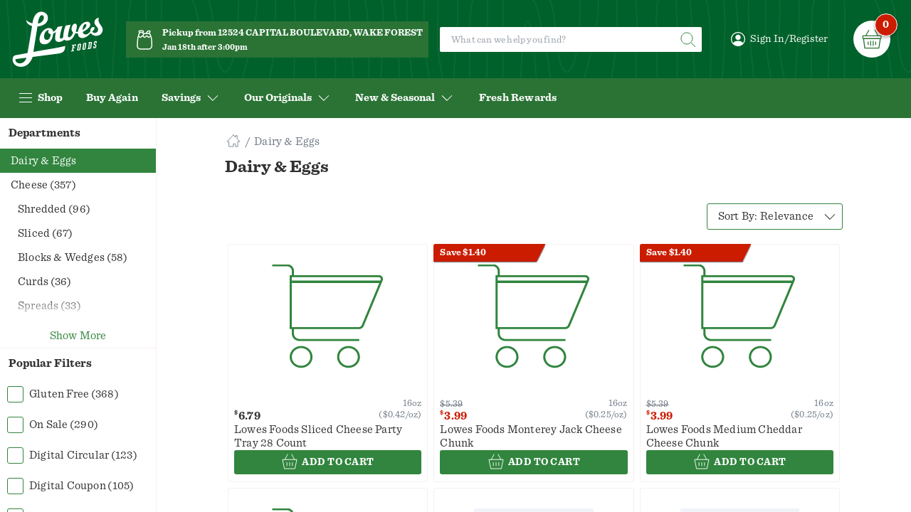

--- FILE ---
content_type: text/html;charset=UTF-8
request_url: https://shop.lowesfoods.com/departments/dairy-&-eggs/2753
body_size: 36078
content:
<!DOCTYPE html><html data-head-attrs="lang" style="--size-height--header_banner: 0rem;" lang="en"><head><meta charset="utf-8"><meta http-equiv="X-UA-Compatible" content="IE=edge"><meta name="viewport" content="width=device-width,initial-scale=1"><link rel="preconnect" href="falcon.shop.inmar.io"><link rel="stylesheet" media="(min-width:0px)" href="/tenants/20251218_173420/theme.css"><link rel="icon" type="image/svg+xml" href="https://inmar-eretail-prod.imgix.net/2c847eb7-9043-4340-822e-6184f2a695e8/web-app-assets/favicon/favicon.svg"><link rel="alternate icon" type="image/x-icon" href="https://inmar-eretail-prod.imgix.net/2c847eb7-9043-4340-822e-6184f2a695e8/web-app-assets/favicon/favicon.ico"><link rel="stylesheet" type="text/css" href="/20251218_173420/site-css.a9d18fc967ac69fcbe09.css"><link rel="stylesheet" type="text/css" href="/20251218_173420/app.14c9239c20f5f0bbccb0.css"><link rel="prefetch" as="script" href="/20251218_173420/6983.e0dc1a77e0402f35dfde.js"><link rel="prefetch" as="script" href="/20251218_173420/1605.646008894086dfeaff8c.js"><link rel="prefetch" as="script" href="/20251218_173420/vue-multiselect.8c1087c713b15d68a395.js"><link rel="prefetch" as="script" href="/20251218_173420/1136.734121fc8355b84956f4.js"><link rel="prefetch" as="script" href="/20251218_173420/3250.a2154580e05b1d982706.js"><link rel="prefetch" as="style" href="/20251218_173420/1162.74718f736d8a46bbd9b1.css"><link rel="prefetch" as="script" href="/20251218_173420/1162.07e9fd8cfc06d15b07c2.js"><link rel="prefetch" as="style" href="/20251218_173420/5467.a3a41c90328bbcb24c52.css"><link rel="prefetch" as="script" href="/20251218_173420/5467.20e19790b0b6ef773ec4.js"><link rel="prefetch" as="style" href="/20251218_173420/2577.1455ec24738c2750f903.css"><link rel="prefetch" as="script" href="/20251218_173420/7062.ba5bfc06294c59be7434.js"><link rel="prefetch" as="style" href="/20251218_173420/product-detail-page.2e5db1ce0033a55cf9e2.css"><link rel="prefetch" as="script" href="/20251218_173420/product-detail-page.a09f40cac68eb4b3e065.js"><link rel="prefetch" as="style" href="/20251218_173420/account-list-details.59079f2397301b41681c.css"><link rel="prefetch" as="script" href="/20251218_173420/account-list-details.85ab215a5838884a4a86.js"><link rel="prefetch" as="style" href="/20251218_173420/checkout-page.3526763416f3f48fe66f.css"><link rel="prefetch" as="script" href="/20251218_173420/checkout-page.8625f4f7499d945ef835.js"><link rel="prefetch" as="script" href="/20251218_173420/6349.c612ef17f84223597ff0.js"><link rel="prefetch" as="style" href="/20251218_173420/8981.7cc2f02005111b2b9148.css"><link rel="prefetch" as="script" href="/20251218_173420/8981.d4225652ecaa4976249f.js"><link rel="prefetch" as="script" href="/20251218_173420/5659.2c4f420983cfb7acfe92.js"><link rel="prefetch" as="style" href="/20251218_173420/weekly-ad-page-shop.4589c9579b5c91167edc.css"><link rel="prefetch" as="script" href="/20251218_173420/weekly-ad-page-shop.1b27ec7b5a0be9ea62d7.js"><link rel="prefetch" as="script" href="/20251218_173420/5419.48ccb345a61d573a7e21.js"><link rel="prefetch" as="style" href="/20251218_173420/account-payment-methods.42d9776ff033ddf084a8.css"><link rel="prefetch" as="script" href="/20251218_173420/account-payment-methods.bb54fd05218e48b222fb.js"><link rel="prefetch" as="style" href="/20251218_173420/offer-detail-page.0776f30d28e01b121c8e.css"><link rel="prefetch" as="script" href="/20251218_173420/offer-detail-page.9199ba0168b840513bd2.js"><link rel="prefetch" as="style" href="/20251218_173420/account-membership.18e05e53ebf1c4d33531.css"><link rel="prefetch" as="script" href="/20251218_173420/account-membership.d7b02a6e2b2c59dc307a.js"><link rel="prefetch" as="style" href="/20251218_173420/account-credit.dea04df31cfc80890bcb.css"><link rel="prefetch" as="script" href="/20251218_173420/account-credit.3f82e4d306a8e350e8f9.js"><link rel="prefetch" as="style" href="/20251218_173420/custom-page.2f6a8b74489e4474cc2e.css"><link rel="prefetch" as="script" href="/20251218_173420/custom-page.d3c4bdaa91b7d77f0840.js"><link rel="prefetch" as="style" href="/20251218_173420/account-previously-purchased.19d5204325984b57c4a0.css"><link rel="prefetch" as="script" href="/20251218_173420/account-previously-purchased.f40bd567fdd3cac054fe.js"><link rel="prefetch" as="style" href="/20251218_173420/account-order-history.c3da93f98c3e3a473174.css"><link rel="prefetch" as="script" href="/20251218_173420/account-order-history.b3681c56253104c3e6f6.js"><link rel="prefetch" as="style" href="/20251218_173420/account-lists.90d84ff72ba8837a0edc.css"><link rel="prefetch" as="script" href="/20251218_173420/account-lists.08a90e022d0986657863.js"><link rel="prefetch" as="style" href="/20251218_173420/account-addresses.259e1204303039aac1c6.css"><link rel="prefetch" as="script" href="/20251218_173420/account-addresses.c3a79e4bf0f36e6bd2ac.js"><link rel="prefetch" as="style" href="/20251218_173420/account-profile.442d80416c2d5a49cf1b.css"><link rel="prefetch" as="script" href="/20251218_173420/account-profile.328f6800abf0df8c495d.js"><link rel="prefetch" as="style" href="/20251218_173420/order-details-page.399cf5d20ca7e79e173a.css"><link rel="prefetch" as="script" href="/20251218_173420/order-details-page.5849cd5b3c16be32c468.js"><link rel="prefetch" as="style" href="/20251218_173420/order-details-in-store-page.4a803a3d9f640c9e0ec1.css"><link rel="prefetch" as="script" href="/20251218_173420/order-details-in-store-page.ba8bc114a8cdb281f3d5.js"><link rel="prefetch" as="style" href="/20251218_173420/order-confirmation-page.10ee21f79e7255165ce7.css"><link rel="prefetch" as="script" href="/20251218_173420/order-confirmation-page.36dd0897b1d601eb1458.js"><link rel="prefetch" as="style" href="/20251218_173420/pre-checkout-page.bd77793faa5728b0adac.css"><link rel="prefetch" as="script" href="/20251218_173420/pre-checkout-page.98a6e4aa414fe2014ffd.js"><link rel="prefetch" as="style" href="/20251218_173420/register-page.71cbd5abad9fcc7c23cf.css"><link rel="prefetch" as="script" href="/20251218_173420/register-page.44b81ce91027bf49f81a.js"><link rel="prefetch" as="style" href="/20251218_173420/recipe-details-page.e68ff514d1006595c279.css"><link rel="prefetch" as="script" href="/20251218_173420/recipe-details-page.95f25815b3174e1a24d1.js"><link rel="prefetch" as="style" href="/20251218_173420/account-password-recovery.566f60ea067282f3b50f.css"><link rel="prefetch" as="script" href="/20251218_173420/account-password-recovery.f1ab3e912d84472af484.js"><link rel="prefetch" as="style" href="/20251218_173420/account.cd4a71a601a5eba206c3.css"><link rel="prefetch" as="script" href="/20251218_173420/account.51c34b29e43e070c49b8.js"><link rel="prefetch" as="style" href="/20251218_173420/weekly-ad-page.2f6a8b74489e4474cc2e.css"><link rel="prefetch" as="script" href="/20251218_173420/weekly-ad-page.eb2032a84e660f0a622d.js"><link rel="prefetch" as="style" href="/20251218_173420/error-page.7e82b7b0dc6a68542a81.css"><link rel="prefetch" as="script" href="/20251218_173420/error-page.1294630a3da9e806d978.js"><link rel="prefetch" as="style" href="/20251218_173420/loyalty-program-details-page.c731ec0b0b4ff5ea3325.css"><link rel="prefetch" as="script" href="/20251218_173420/loyalty-program-details-page.331fb54076d96a443e66.js"><link rel="prefetch" as="script" href="/20251218_173420/3686.751a0ed2834c1f8a64f7.js"><link rel="prefetch" as="script" href="/20251218_173420/6966.09d51bb9f92d9640c8db.js"><link rel="prefetch" as="script" href="/20251218_173420/4359.c175db1a0bc70913ed6d.js"><link rel="prefetch" as="style" href="/20251218_173420/panodal-manager.58fb9ee57d43577d9fbf.css"><link rel="prefetch" as="script" href="/20251218_173420/panodal-manager.014e7644d1a60b4cc82b.js"><link rel="prefetch" as="style" href="/20251218_173420/8533.ce70778e800bad6d7691.css"><link rel="prefetch" as="script" href="/20251218_173420/8533.b14b95b72e952ba88835.js"><link rel="prefetch" as="style" href="/20251218_173420/cart-pop-up.64b30362905362b5e19a.css"><link rel="prefetch" as="script" href="/20251218_173420/cart-pop-up.22a27b7e78ae78b76e46.js"><link rel="prefetch" as="script" href="/20251218_173420/4456.73daf169291d5762f71f.js"><link rel="prefetch" as="style" href="/20251218_173420/site-header-chunk.54f7451f98928795f1ec.css"><link rel="prefetch" as="script" href="/20251218_173420/site-header-chunk.43a470d14c9cc9e75d1d.js"><link rel="prefetch" as="style" href="/20251218_173420/global-toast.78a7700c1d4bcc8d5403.css"><link rel="prefetch" as="script" href="/20251218_173420/global-toast.89cf712872121d8b4b84.js"><link rel="prefetch" as="style" href="/20251218_173420/privacy-settings-popup.a786615a12163bddc9a9.css"><link rel="prefetch" as="script" href="/20251218_173420/privacy-settings-popup.63ddbf686d96d4a39a4a.js"><link rel="prefetch" as="style" href="/20251218_173420/sign-in-form.08c57eee0d9d6fab0393.css"><link rel="prefetch" as="script" href="/20251218_173420/sign-in-form.21a977370dae37b1b470.js"><link rel="prefetch" as="style" href="/20251218_173420/language-switcher.af1fc2a7922ec7d4a91a.css"><link rel="prefetch" as="script" href="/20251218_173420/language-switcher.d507a9801eb415075e42.js"><link rel="prefetch" as="style" href="/20251218_173420/logo.7eec6188ba3652c6ef76.css"><link rel="prefetch" as="script" href="/20251218_173420/logo.0265907920d27905c60b.js"><link rel="prefetch" as="script" href="/20251218_173420/sr-announcer.b806eb2201e677dcef7c.js"><meta name="description" content="Shop Lowes Foods To Go"><meta name="head:count" content="1"><title>Dairy &amp; Eggs | Lowes Foods To Go - Local and Fresh, Same-Day Grocery Pickup and Delivery</title><link rel="stylesheet" type="text/css" href="/20251218_173420/site-header-chunk.54f7451f98928795f1ec.css"><link rel="stylesheet" type="text/css" href="/20251218_173420/logo.7eec6188ba3652c6ef76.css"><link rel="stylesheet" type="text/css" href="/20251218_173420/panodal-manager.58fb9ee57d43577d9fbf.css"><link rel="stylesheet" type="text/css" href="/20251218_173420/custom-page.2f6a8b74489e4474cc2e.css"><link rel="prefetch" as="style" href="/20251218_173420/search-suggestions.672eaeea22ebecd7e340.css"><link rel="prefetch" as="script" href="/20251218_173420/search-suggestions.0ba8d2ac21663d3fa458.js"><link rel="prefetch" as="style" href="/20251218_173420/banner.32df910da0cd1a2b69c3.css"><link rel="prefetch" as="script" href="/20251218_173420/banner.26f74a8a8f47cce1bc3a.js"><link rel="stylesheet" type="text/css" href="/20251218_173420/search-suggestions.672eaeea22ebecd7e340.css"><link rel="prefetch" as="script" href="/20251218_173420/5090.cb03f3c860b4b653a809.js"><link rel="prefetch" as="script" href="/20251218_173420/8069.aa183b24c42413e1448f.js"><link rel="prefetch" as="script" href="/20251218_173420/5935.76b38b93c3c0e7b3839e.js"><link rel="prefetch" as="style" href="/20251218_173420/fulfillment-method-panodal.e07abc0dc7984ed1c21e.css"><link rel="prefetch" as="script" href="/20251218_173420/fulfillment-method-panodal.480434291bfb0192c709.js"><link rel="prefetch" as="style" href="/20251218_173420/filter-and-sort-panodal.21e6d59019f9bd1b6147.css"><link rel="prefetch" as="script" href="/20251218_173420/filter-and-sort-panodal.d558934fff64ffa580f9.js"><link rel="prefetch" as="style" href="/20251218_173420/cart-item.8c4080d44806211d3f31.css"><link rel="prefetch" as="script" href="/20251218_173420/cart-item.2746203f102c2c8cc5f8.js"><link rel="prefetch" as="style" href="/20251218_173420/payment-method-select-panodal.1528bbe3c35dfe4c2a46.css"><link rel="prefetch" as="script" href="/20251218_173420/payment-method-select-panodal.53d2a934228c5622a73e.js"><link rel="prefetch" as="style" href="/20251218_173420/undo-toast.e3b64a58129a9d0a5713.css"><link rel="prefetch" as="script" href="/20251218_173420/undo-toast.95fff7fe3d61bc0b1508.js"><link rel="prefetch" as="script" href="/20251218_173420/2061.689b6efc34a40c951188.js"><link rel="prefetch" as="style" href="/20251218_173420/view-all-items-panodal.e13b5ce5e7b055ffcd01.css"><link rel="prefetch" as="script" href="/20251218_173420/view-all-items-panodal.c5e6318692b4e418d4e6.js"><link rel="prefetch" as="style" href="/20251218_173420/removal-confirmation.6a4bd4137743c37601c2.css"><link rel="prefetch" as="script" href="/20251218_173420/removal-confirmation.944dd794e5c105829d20.js"><link rel="prefetch" as="style" href="/20251218_173420/fulfillment-callout-box.1a957390b2407489a62a.css"><link rel="prefetch" as="script" href="/20251218_173420/fulfillment-callout-box.daba70d5732a49e3bcaf.js"><link rel="prefetch" as="style" href="/20251218_173420/cart-level-conflict.ba37d3bfd5b7b270b529.css"><link rel="prefetch" as="script" href="/20251218_173420/cart-level-conflict.589d726598e5a8c65c71.js"><link rel="prefetch" as="style" href="/20251218_173420/toast.d5d5002084057c4dcac2.css"><link rel="prefetch" as="script" href="/20251218_173420/toast.a16234f4f8bfc020ee81.js"><link rel="prefetch" as="style" href="/20251218_173420/cart-transfer-confirmation-panodal.144fbdc2333a02b92c8d.css"><link rel="prefetch" as="script" href="/20251218_173420/cart-transfer-confirmation-panodal.badee38ab9f2c905467e.js"><link rel="prefetch" as="style" href="/20251218_173420/privacy-notice-panodal.9c4366ab5b1cd07e4a69.css"><link rel="prefetch" as="script" href="/20251218_173420/privacy-notice-panodal.f0e7b8e70001c30c9302.js"><link rel="prefetch" as="style" href="/20251218_173420/product-image-panodal.73135fd0c9b9e3236a50.css"><link rel="prefetch" as="script" href="/20251218_173420/product-image-panodal.fe8f76a7952e7c33f82c.js"><link rel="prefetch" as="style" href="/20251218_173420/recipe-cooking-mode-panodal.40a92e005c307dec8f01.css"><link rel="prefetch" as="script" href="/20251218_173420/recipe-cooking-mode-panodal.741b528e8828357557aa.js"><link rel="prefetch" as="script" href="/20251218_173420/add-to-order-panodal.e1b7559c51f2625775ab.js"><link rel="prefetch" as="script" href="/20251218_173420/fulfillment-time-slot-panodal.00b12f62193a762f51fc.js"><link rel="prefetch" as="style" href="/20251218_173420/list-actions-panodal.a0bae578d920b7138910.css"><link rel="prefetch" as="script" href="/20251218_173420/list-actions-panodal.e5cc9cdb765129c7edaa.js"><link rel="prefetch" as="style" href="/20251218_173420/order-cart-panodal.385675d1b52f3cc3aab6.css"><link rel="prefetch" as="script" href="/20251218_173420/order-cart-panodal.86a6f5b736aaed4c8a29.js"><link rel="prefetch" as="style" href="/20251218_173420/configurable-product-details-panodal.f62fa642b1c7ba433f08.css"><link rel="prefetch" as="script" href="/20251218_173420/configurable-product-details-panodal.56af27068a820d613b8c.js"><link rel="prefetch" as="style" href="/20251218_173420/product-conflicts-panodal.57abe082d187960ac3dc.css"><link rel="prefetch" as="script" href="/20251218_173420/product-conflicts-panodal.d351a3a90a35ee1be92e.js"><link rel="prefetch" as="style" href="/20251218_173420/price-label.4fb6ee56104a278dca8e.css"><link rel="prefetch" as="script" href="/20251218_173420/price-label.5c7df30523faa93abe29.js"><link rel="prefetch" as="style" href="/20251218_173420/return-button.4861f89d0090e6cff013.css"><link rel="prefetch" as="script" href="/20251218_173420/return-button.d29e85ef4a5e39dad973.js"><link rel="prefetch" as="style" href="/20251218_173420/cart-level-conflict-content.ba37d3bfd5b7b270b529.css"><link rel="prefetch" as="script" href="/20251218_173420/cart-level-conflict-content.2be0fd26f5a5b6a723a5.js"><link rel="prefetch" as="script" href="/20251218_173420/confirmation-panodal.c9661fc41811f78361bc.js"><link rel="prefetch" as="script" href="/20251218_173420/panodal-default-content.e84798bf1dac44a113f5.js"><link rel="prefetch" as="script" href="/20251218_173420/fulfillment-time-slot-panodal-order.f74f3350d889feb50e6a.js"><link rel="prefetch" as="script" href="/20251218_173420/order-cart-in-store-panodal.768948f9a3f2779a9834.js"><link rel="prefetch" as="script" href="/20251218_173420/payment-method-add-panodal.ee60e660fc07b37204df.js"><link rel="prefetch" as="script" href="/20251218_173420/product-note-panodal.41c67bdbae7965480ded.js"><link rel="prefetch" as="style" href="/20251218_173420/page-modules.a6028f3eb4eaedb4a07a.css"><link rel="prefetch" as="script" href="/20251218_173420/page-modules.17edd14f00e1a89d0305.js"><link rel="prefetch" as="style" href="/20251218_173420/item-list.853ef51df3c88aa23e6b.css"><link rel="prefetch" as="script" href="/20251218_173420/item-list.b8abeb9936d100c4fbe3.js"><link rel="prefetch" as="style" href="/20251218_173420/filter-column.2d11d4cca3e8419d1d49.css"><link rel="prefetch" as="style" href="/20251218_173420/multi-item-list.44bf8b88b07a5f1bd4b7.css"><link rel="prefetch" as="script" href="/20251218_173420/multi-item-list.e0bdad32e2a7472457a9.js"><link rel="prefetch" as="style" href="/20251218_173420/subscription.e08afc88629212ca4626.css"><link rel="prefetch" as="script" href="/20251218_173420/subscription.534ca75404844cb2aaea.js"><link rel="prefetch" as="style" href="/20251218_173420/fulfillment-display-current-callout.a27fca09597e49445b23.css"><link rel="prefetch" as="script" href="/20251218_173420/fulfillment-display-current-callout.2f67d6ebe0ee5f587c2e.js"><link rel="prefetch" as="style" href="/20251218_173420/savings-center-summary.115b51a6f57ea9a17d59.css"><link rel="prefetch" as="script" href="/20251218_173420/savings-center-summary.a2b120da2b25af289d67.js"><link rel="prefetch" as="style" href="/20251218_173420/savings-center-account.4f223270c96f7c6cd346.css"><link rel="prefetch" as="script" href="/20251218_173420/savings-center-account.d6e7b1a5e25062635d7a.js"><link rel="prefetch" as="style" href="/20251218_173420/bread-crumbs.dc0b6c69358b142400a5.css"><link rel="prefetch" as="script" href="/20251218_173420/bread-crumbs.5eaae3eb1fc3ca0291cd.js"><link rel="prefetch" as="style" href="/20251218_173420/refine-button.a3248d2ca41a45faad13.css"><link rel="prefetch" as="script" href="/20251218_173420/refine-button.135259f26c0f9b2da8e8.js"><link rel="prefetch" as="style" href="/20251218_173420/sign-in-register-buttons.ff514ebb7110691aaf0f.css"><link rel="prefetch" as="script" href="/20251218_173420/sign-in-register-buttons.8494363cbe68b673c662.js"><link rel="stylesheet" type="text/css" href="/20251218_173420/8981.7cc2f02005111b2b9148.css"><link rel="stylesheet" type="text/css" href="/20251218_173420/filter-column.2d11d4cca3e8419d1d49.css"><link rel="stylesheet" type="text/css" href="/20251218_173420/bread-crumbs.dc0b6c69358b142400a5.css"><link rel="stylesheet" type="text/css" href="/20251218_173420/item-list.853ef51df3c88aa23e6b.css"><link rel="prefetch" as="style" href="/20251218_173420/list_carousel.d107832f1d1f7d5c8d49.css"><link rel="prefetch" as="script" href="/20251218_173420/list_carousel.dc0a72ff1d2bdff200af.js"><link rel="prefetch" as="style" href="/20251218_173420/sort-by.aa161740c63f3082df03.css"><link rel="prefetch" as="script" href="/20251218_173420/sort-by.9e871305fa3dd334e00f.js"><link rel="prefetch" as="style" href="/20251218_173420/search-header.05ca57fb0d6497bae60b.css"><link rel="prefetch" as="script" href="/20251218_173420/search-header.a7f862cfcf449f407d7a.js"><link rel="prefetch" as="style" href="/20251218_173420/list_grid.e556ceb7a1a36f79dca0.css"><link rel="prefetch" as="script" href="/20251218_173420/list_grid.4d2e98e6ca03ccd22111.js"><link rel="stylesheet" type="text/css" href="/20251218_173420/sort-by.aa161740c63f3082df03.css"><link rel="stylesheet" type="text/css" href="/20251218_173420/list_grid.e556ceb7a1a36f79dca0.css"><link rel="prefetch" as="style" href="/20251218_173420/product-card.301e3c897781931565d8.css"><link rel="prefetch" as="script" href="/20251218_173420/product-card.6b0332fd2d579a4173a7.js"><link rel="prefetch" as="style" href="/20251218_173420/promo-unit-card.fe09661131b25e9f1aad.css"><link rel="prefetch" as="script" href="/20251218_173420/promo-unit-card.72bc5b27f8d61f3ce036.js"><link rel="prefetch" as="style" href="/20251218_173420/recipe-card.36cc3efb5ec78617576b.css"><link rel="prefetch" as="script" href="/20251218_173420/recipe-card.a91dfc326eb8e5971586.js"><link rel="prefetch" as="style" href="/20251218_173420/loader.c731ec0b0b4ff5ea3325.css"><link rel="stylesheet" type="text/css" href="/20251218_173420/1162.74718f736d8a46bbd9b1.css"><link rel="stylesheet" type="text/css" href="/20251218_173420/product-card.301e3c897781931565d8.css"><link rel="prefetch" as="style" href="/20251218_173420/value-stepper.8475ba6e0d1fdebd3edb.css"><link rel="prefetch" as="script" href="/20251218_173420/value-stepper.f2474e3c32e305ad183b.js"><link rel="prefetch" as="style" href="/20251218_173420/package-info.62c6a4263acbab726ffe.css"><link rel="prefetch" as="script" href="/20251218_173420/package-info.61bb698de4ca93621d45.js"><link rel="stylesheet" type="text/css" href="/20251218_173420/price-label.4fb6ee56104a278dca8e.css"><link rel="stylesheet" type="text/css" href="/20251218_173420/package-info.62c6a4263acbab726ffe.css"><link rel="stylesheet" type="text/css" href="/20251218_173420/value-stepper.8475ba6e0d1fdebd3edb.css"><meta rel="x-prerender-render-id" content="f6f19678-9f1e-4664-999b-26ab077ab58e" />
			<meta rel="x-prerender-render-at" content="2026-01-18T08:55:00.441Z" /><meta rel="x-prerender-request-id" content="93598fd2-0df7-473a-8a1d-1f23f4a15d0e" />
      		<meta rel="x-prerender-request-at" content="2026-01-24T08:49:02.985Z" /></head><body><div id="eretail-app-container" data-test-id="eretail-app-container" class="app-container" data-v-app=""><div id="eretail-app" class="app" data-test-id="app-content-loaded"><div class="app__skip-links u-sr-skip-links"><a href="#js-app-content" class="c-button c-button--skip-link u-sr-skip-to-link">Skip to Content</a><a href="#app-footer" class="c-button c-button--skip-link u-sr-skip-to-link">Skip to Footer</a></div><header role="banner" class="app__header" id="app_header" ispageloading="false"><!--v-if--><!--v-if--><div id="site_header" class="site-header"><a href="/" class="site-header__logo" id="site_header_logo" title="Return to homepage" aria-label="Return to homepage"><img class="site-logo site-logo--header" alt="Brand Logo"></a><button class="site-header__menu-toggle" aria-haspopup="true" aria-expanded="false" id="site_header_mobile_menu_toggle" data-test-id="departments-navigation-menu-action" aria-label="Open  Navigation menu"><svg aria-hidden="true" class="site-icon site-icon--header"><use href="/20251218_173420/assets/ui-elements-icons.svg#icon-hamburger"></use></svg></button><section class="header-fulfillment-area site-header__fulfillment" id="site_header_fulfillment" aria-label="Fulfillment information on page header"><div class="header-fulfillment-area__icon"><svg aria-hidden="true" class="site-icon site-icon--header site-icon--medium"><use href="/20251218_173420/assets/ui-elements-icons.svg#icon-fulfillment-pickup"></use></svg></div><div class="header-fulfillment-area__row"><button class="header-fulfillment-area__button header-fulfillment-area__button--method" aria-haspopup="true" aria-expanded="false" data-test-id="site-header-fulfillment-method-link" aria-label="Currently selected Pickup from 12524 CAPITAL BOULEVARD, WAKE FOREST location is 12524 CAPITAL BOULEVARD, WAKE FOREST. Change fulfillment method and location"><span><inm-font>Pickup from 12524 CAPITAL BOULEVARD, WAKE FOREST</inm-font></span></button></div><div class="header-fulfillment-area__row"><button class="header-fulfillment-area__button header-fulfillment-area__button--time-slot" aria-haspopup="true" aria-expanded="false" data-test-id="site-header-fulfillment-date-time-link" aria-label="Currently selected Pickup from 12524 CAPITAL BOULEVARD, WAKE FOREST time slot is Jan 18th after 3:00pm. Change Pickup from 12524 CAPITAL BOULEVARD, WAKE FOREST time slot"><span><inm-font>Jan 18th after 3:00pm</inm-font></span><!--v-if--></button></div></section><button id="site_header_mobile_search_toggle" data-test-id="mobile-search-action" class="site-header__mobile-search-toggle" use-default-class="false" aria-label="show search"><svg aria-hidden="true" class="c-button__icon c-button__icon--search"><use href="/20251218_173420/assets/ui-elements-icons.svg#icon-search"></use></svg></button><section class="site-header__search"><div class="c-search-container site-header__search__search-bar" aria-label="Site product search"><div class="c-search-bar"><form id="site_header_search_terms_search_form" class="c-search-bar__form" action="#" role="search" aria-label="Site Search form"><div class="c-search-bar__input-wrapper"><input name="search" type="search" id="site_header_search_terms" data-test-id="site-header-search-input-text" class="c-search-bar__input" aria-label="Site Search text" placeholder="What can we help you find?" autocomplete="off" maxlength="256" spellcheck="false" value=""><!--v-if--></div><button type="submit" class="c-search-bar__button c-button c-button--icon-only c-button--icon-search" data-test-id="site-header-search-text-submit-action" aria-label="Submit Site Search"><svg aria-hidden="true" class="c-button__icon c-button__icon--search"><use href="/20251218_173420/assets/ui-elements-icons.svg#icon-search"></use></svg></button></form></div><!--v-if--></div></section><!--v-if--><div class="site-header__user-menu menu-item"><button class="menu-item__group-toggle menu-item__group-togglen--sign-in-register" aria-haspopup="true" aria-expanded="false" id="site_header_user_menu_toggle" data-test-id="sign-in-register-link" aria-label="Open Sign-in Register"><svg aria-hidden="true" class="site-icon menu-item-prefix-icon"><use href="/20251218_173420/assets/ui-elements-icons.svg#icon-user-avatar"></use></svg><span><inm-font>Sign In/Register</inm-font></span><!--v-if--></button></div><div class="site-header__cart-toggle"><button class="cart-toggle-button" aria-haspopup="true" aria-expanded="false" id="site_header_cart_toggle" data-test-id="open-side-cart-action" title="View Cart Contents, 0 products" aria-label="View Cart Contents, 0 products" tabindex="0"><div class="cart-toggle-button__sprite"><div class="cart-toggle-button__icon"><svg aria-hidden="true" class="site-icon site-icon--fill-parent"><use href="/20251218_173420/assets/ui-elements-icons.svg#icon-cart-toggle"></use></svg></div><div class="cart-toggle-button__total-products" data-test-id="cart-item-count-bubble-text"><inm-font>0</inm-font></div><!--v-if--></div></button></div><nav id="site_header_menu" class="site-header__menu" data-menu-item-count="6" aria-label="Site Menu"><ol id="site_header_menu_items" class="site-header__menu__items" role="menu"><li class="menu-item menu-item--group menu-item--departments" data-menu-item-index="0" role="none"><button class="menu-item__group-toggle" aria-haspopup="true" aria-expanded="false" id="site_header_menu_item_0" data-test-id="departments-navigation-menu-action"><svg aria-hidden="true" class="site-icon menu-item-prefix-icon"><use href="/20251218_173420/assets/ui-elements-icons.svg#icon-hamburger"></use></svg><span><inm-font>Shop</inm-font></span><!--v-if--></button></li><li class="menu-item" data-menu-item-index="1" role="none"><a class="menu-item__link" href="/account/previously-purchased" role="menuitem"><span><inm-font>Buy Again</inm-font></span></a></li><li class="menu-item menu-item--group" data-menu-item-index="2" role="none"><button class="menu-item__group-toggle" aria-haspopup="true" aria-expanded="false" id="site_header_menu_item_2"><!--v-if--><span><inm-font>Savings</inm-font></span><svg aria-hidden="true" class="site-icon menu-item-group-icon"><use href="/20251218_173420/assets/ui-elements-icons.svg#icon-arrow-dropdown"></use></svg></button></li><li class="menu-item menu-item--group" data-menu-item-index="3" role="none"><button class="menu-item__group-toggle" aria-haspopup="true" aria-expanded="false" id="site_header_menu_item_3"><!--v-if--><span><inm-font>Our Originals</inm-font></span><svg aria-hidden="true" class="site-icon menu-item-group-icon"><use href="/20251218_173420/assets/ui-elements-icons.svg#icon-arrow-dropdown"></use></svg></button></li><li class="menu-item menu-item--group" data-menu-item-index="4" role="none"><button class="menu-item__group-toggle" aria-haspopup="true" aria-expanded="false" id="site_header_menu_item_4"><!--v-if--><span><inm-font>New &amp; Seasonal</inm-font></span><svg aria-hidden="true" class="site-icon menu-item-group-icon"><use href="/20251218_173420/assets/ui-elements-icons.svg#icon-arrow-dropdown"></use></svg></button></li><li class="menu-item" data-menu-item-index="5" role="none"><a class="menu-item__link" href="/pages/fresh-rewards/7oZzpk2S4HU6G9QV5OOz6w" role="menuitem"><span><inm-font>Fresh Rewards</inm-font></span></a></li></ol><!--v-if--></nav></div></header><div class="app__notification app__notification-wrapper"><div aria-atomic="true" aria-live="polite" isdismissible="false" notificationid="PwGcg9G2TnqoV25"><span class="u-sr-only">Navigated to Searching for Dairy &amp; Eggs items... page</span></div><!--v-if--><!--v-if--></div><main id="js-app-content" class="app__content app__content--loaded" aria-label="Page Content"><article class="page--with-sidebar page page--departments" aria-label="Departments Page" id="js-app-page" style="outline: none;"><aside class="page__sidebar"><section class="filter-column" aria-label="Results filter column"><form class="filter-column__form"><a href="#results" class="c-button c-button--skip-link u-sr-skip-to-link u-sr-skip-to-link--filter-column">Skip To Results</a><section aria-describedby="filter_single_select_title_departmentId" class="filter-content-single-select filter-content-single-select--departmentId filter-content-single-select--contains-expand-button filter-column__section"><h2 id="filter_single_select_title_departmentId" class="filter-content-single-select__title"><inm-font>Departments</inm-font><svg aria-hidden="true" class="site-icon filter-content-multi-select__title__caret-icon"><use href="/20251218_173420/assets/ui-elements-icons.svg#icon-arrow-dropdown"></use></svg></h2><div class="filter-content-single-select__options-wrapper" role="group"><div id="filter-content-ss-gJWZVK4gMvsUKdU" animationduration="1000" class="" style="overflow: hidden; max-height: 245.5px;"><nav class="filter-content-single-select__breadcrumbs"><ol aria-label="Breadcrumb"><li><span data-test-id="department-navigation-currently-selected" aria-current="page" class="filter-content-single-select__breadcrumb is-selected"><span class="filter-label"><inm-font>Dairy &amp; Eggs</inm-font></span></span></li></ol></nav><ol class="filter-content-single-select__options filter-content-single-select__options--departmentId" data-limit-count="1"><li class="filter-content-single-select__option-wrapper"><a href="/departments/cheese/54573" class="filter-content-single-select__filter-link js-filter-content-single-select__option" data-test-id="department-navigation-action"><span class="filter-label"><inm-font>Cheese</inm-font></span><span class="filter-count"><inm-font>(357)</inm-font></span></a><ol class="filter-content-single-select__sub-options filter-content-single-select__sub-options--departmentId" data-limit-count="5"><li class="filter-content-single-select__sub-option js-filter-content-single-select__sub-option"><a href="/departments/shredded/54589" class="filter-content-single-select__filter-link" data-test-id="department-navigation-action"><span class="filter-label"><inm-font>Shredded</inm-font></span><span class="filter-count"><inm-font>(96)</inm-font></span></a></li><li class="filter-content-single-select__sub-option js-filter-content-single-select__sub-option"><a href="/departments/sliced/54597" class="filter-content-single-select__filter-link" data-test-id="department-navigation-action"><span class="filter-label"><inm-font>Sliced</inm-font></span><span class="filter-count"><inm-font>(67)</inm-font></span></a></li><li class="filter-content-single-select__sub-option js-filter-content-single-select__sub-option"><a href="/departments/blocks-wedges/54574" class="filter-content-single-select__filter-link" data-test-id="department-navigation-action"><span class="filter-label"><inm-font>Blocks &amp; Wedges</inm-font></span><span class="filter-count"><inm-font>(58)</inm-font></span></a></li><li class="filter-content-single-select__sub-option js-filter-content-single-select__sub-option"><a href="/departments/curds/54583" class="filter-content-single-select__filter-link" data-test-id="department-navigation-action"><span class="filter-label"><inm-font>Curds</inm-font></span><span class="filter-count"><inm-font>(36)</inm-font></span></a></li><li class="filter-content-single-select__sub-option js-filter-content-single-select__sub-option"><a href="/departments/spreads/54611" class="filter-content-single-select__filter-link" data-test-id="department-navigation-action"><span class="filter-label"><inm-font>Spreads</inm-font></span><span class="filter-count"><inm-font>(33)</inm-font></span></a></li><li class="filter-content-single-select__sub-option js-filter-content-single-select__sub-option"><a href="/departments/snack-packs/54607" class="filter-content-single-select__filter-link" data-test-id="department-navigation-action"><span class="filter-label"><inm-font>Snack Packs</inm-font></span><span class="filter-count"><inm-font>(26)</inm-font></span></a></li><li class="filter-content-single-select__sub-option js-filter-content-single-select__sub-option"><a href="/departments/strings-cubes/54616" class="filter-content-single-select__filter-link" data-test-id="department-navigation-action"><span class="filter-label"><inm-font>Strings &amp; Cubes</inm-font></span><span class="filter-count"><inm-font>(23)</inm-font></span></a></li><li class="filter-content-single-select__sub-option js-filter-content-single-select__sub-option"><a href="/departments/crumbled/54582" class="filter-content-single-select__filter-link" data-test-id="department-navigation-action"><span class="filter-label"><inm-font>Crumbled</inm-font></span><span class="filter-count"><inm-font>(10)</inm-font></span></a></li><li class="filter-content-single-select__sub-option js-filter-content-single-select__sub-option"><a href="/departments/grated/54586" class="filter-content-single-select__filter-link" data-test-id="department-navigation-action"><span class="filter-label"><inm-font>Grated</inm-font></span><span class="filter-count"><inm-font>(8)</inm-font></span></a></li></ol></li><li class="filter-content-single-select__option-wrapper"><a href="/departments/milk-creams/54550" class="filter-content-single-select__filter-link js-filter-content-single-select__option" data-test-id="department-navigation-action"><span class="filter-label"><inm-font>Milk &amp; Creams</inm-font></span><span class="filter-count"><inm-font>(242)</inm-font></span></a><ol class="filter-content-single-select__sub-options filter-content-single-select__sub-options--departmentId" data-limit-count="0"><li class="filter-content-single-select__sub-option js-filter-content-single-select__sub-option"><a href="/departments/creams/54566" class="filter-content-single-select__filter-link" data-test-id="department-navigation-action"><span class="filter-label"><inm-font>Creams</inm-font></span><span class="filter-count"><inm-font>(95)</inm-font></span></a></li><li class="filter-content-single-select__sub-option js-filter-content-single-select__sub-option"><a href="/departments/milk/54551" class="filter-content-single-select__filter-link" data-test-id="department-navigation-action"><span class="filter-label"><inm-font>Milk</inm-font></span><span class="filter-count"><inm-font>(85)</inm-font></span></a></li><li class="filter-content-single-select__sub-option js-filter-content-single-select__sub-option"><a href="/departments/milk-substitutes/54559" class="filter-content-single-select__filter-link" data-test-id="department-navigation-action"><span class="filter-label"><inm-font>Milk Substitutes</inm-font></span><span class="filter-count"><inm-font>(62)</inm-font></span></a></li></ol></li><li class="filter-content-single-select__option-wrapper"><a href="/departments/yogurt/2850" class="filter-content-single-select__filter-link js-filter-content-single-select__option" data-test-id="department-navigation-action"><span class="filter-label"><inm-font>Yogurt</inm-font></span><span class="filter-count"><inm-font>(214)</inm-font></span></a><ol class="filter-content-single-select__sub-options filter-content-single-select__sub-options--departmentId" data-limit-count="0"><li class="filter-content-single-select__sub-option js-filter-content-single-select__sub-option"><a href="/departments/greek/2852" class="filter-content-single-select__filter-link" data-test-id="department-navigation-action"><span class="filter-label"><inm-font>Greek</inm-font></span><span class="filter-count"><inm-font>(111)</inm-font></span></a></li><li class="filter-content-single-select__sub-option js-filter-content-single-select__sub-option"><a href="/departments/traditional/2864" class="filter-content-single-select__filter-link" data-test-id="department-navigation-action"><span class="filter-label"><inm-font>Traditional</inm-font></span><span class="filter-count"><inm-font>(52)</inm-font></span></a></li><li class="filter-content-single-select__sub-option js-filter-content-single-select__sub-option"><a href="/departments/kids/2857" class="filter-content-single-select__filter-link" data-test-id="department-navigation-action"><span class="filter-label"><inm-font>Kids</inm-font></span><span class="filter-count"><inm-font>(14)</inm-font></span></a></li><li class="filter-content-single-select__sub-option js-filter-content-single-select__sub-option"><a href="/departments/drinkable/2851" class="filter-content-single-select__filter-link" data-test-id="department-navigation-action"><span class="filter-label"><inm-font>Drinkable</inm-font></span><span class="filter-count"><inm-font>(12)</inm-font></span></a></li><li class="filter-content-single-select__sub-option js-filter-content-single-select__sub-option"><a href="/departments/non-dairy/2860" class="filter-content-single-select__filter-link" data-test-id="department-navigation-action"><span class="filter-label"><inm-font>Non-Dairy</inm-font></span><span class="filter-count"><inm-font>(9)</inm-font></span></a></li><li class="filter-content-single-select__sub-option js-filter-content-single-select__sub-option"><a href="/departments/icelandic/2856" class="filter-content-single-select__filter-link" data-test-id="department-navigation-action"><span class="filter-label"><inm-font>Icelandic</inm-font></span><span class="filter-count"><inm-font>(8)</inm-font></span></a></li><li class="filter-content-single-select__sub-option js-filter-content-single-select__sub-option"><a href="/departments/probiotic/2861" class="filter-content-single-select__filter-link" data-test-id="department-navigation-action"><span class="filter-label"><inm-font>Probiotic</inm-font></span><span class="filter-count"><inm-font>(8)</inm-font></span></a></li></ol></li><li class="filter-content-single-select__option-wrapper"><a href="/departments/butter-margarine/2761" class="filter-content-single-select__filter-link js-filter-content-single-select__option" data-test-id="department-navigation-action"><span class="filter-label"><inm-font>Butter &amp; Margarine</inm-font></span><span class="filter-count"><inm-font>(106)</inm-font></span></a><ol class="filter-content-single-select__sub-options filter-content-single-select__sub-options--departmentId" data-limit-count="0"><li class="filter-content-single-select__sub-option js-filter-content-single-select__sub-option"><a href="/departments/butter/2762" class="filter-content-single-select__filter-link" data-test-id="department-navigation-action"><span class="filter-label"><inm-font>Butter</inm-font></span><span class="filter-count"><inm-font>(78)</inm-font></span></a></li><li class="filter-content-single-select__sub-option js-filter-content-single-select__sub-option"><a href="/departments/margarine/2763" class="filter-content-single-select__filter-link" data-test-id="department-navigation-action"><span class="filter-label"><inm-font>Margarine</inm-font></span><span class="filter-count"><inm-font>(28)</inm-font></span></a></li></ol></li><li class="filter-content-single-select__option-wrapper"><a href="/departments/refrigerated-dough/54621" class="filter-content-single-select__filter-link js-filter-content-single-select__option" data-test-id="department-navigation-action"><span class="filter-label"><inm-font>Refrigerated Dough</inm-font></span><span class="filter-count"><inm-font>(73)</inm-font></span></a><ol class="filter-content-single-select__sub-options filter-content-single-select__sub-options--departmentId" data-limit-count="0"><li class="filter-content-single-select__sub-option js-filter-content-single-select__sub-option"><a href="/departments/cookie-dough/54622" class="filter-content-single-select__filter-link" data-test-id="department-navigation-action"><span class="filter-label"><inm-font>Cookie Dough</inm-font></span><span class="filter-count"><inm-font>(28)</inm-font></span></a></li><li class="filter-content-single-select__sub-option js-filter-content-single-select__sub-option"><a href="/departments/biscuits/54623" class="filter-content-single-select__filter-link" data-test-id="department-navigation-action"><span class="filter-label"><inm-font>Biscuits</inm-font></span><span class="filter-count"><inm-font>(18)</inm-font></span></a></li><li class="filter-content-single-select__sub-option js-filter-content-single-select__sub-option"><a href="/departments/cinnamon-rolls/54625" class="filter-content-single-select__filter-link" data-test-id="department-navigation-action"><span class="filter-label"><inm-font>Cinnamon Rolls</inm-font></span><span class="filter-count"><inm-font>(10)</inm-font></span></a></li><li class="filter-content-single-select__sub-option js-filter-content-single-select__sub-option"><a href="/departments/rolls/54624" class="filter-content-single-select__filter-link" data-test-id="department-navigation-action"><span class="filter-label"><inm-font>Rolls</inm-font></span><span class="filter-count"><inm-font>(10)</inm-font></span></a></li><li class="filter-content-single-select__sub-option js-filter-content-single-select__sub-option"><a href="/departments/crusts/54626" class="filter-content-single-select__filter-link" data-test-id="department-navigation-action"><span class="filter-label"><inm-font>Crusts</inm-font></span><span class="filter-count"><inm-font>(7)</inm-font></span></a></li></ol></li><li class="filter-content-single-select__option-wrapper"><a href="/departments/eggs/2823" class="filter-content-single-select__filter-link js-filter-content-single-select__option" data-test-id="department-navigation-action"><span class="filter-label"><inm-font>Eggs</inm-font></span><span class="filter-count"><inm-font>(43)</inm-font></span></a><ol class="filter-content-single-select__sub-options filter-content-single-select__sub-options--departmentId" data-limit-count="0"><li class="filter-content-single-select__sub-option js-filter-content-single-select__sub-option"><a href="/departments/fresh-eggs/2825" class="filter-content-single-select__filter-link" data-test-id="department-navigation-action"><span class="filter-label"><inm-font>Fresh Eggs</inm-font></span><span class="filter-count"><inm-font>(36)</inm-font></span></a></li><li class="filter-content-single-select__sub-option js-filter-content-single-select__sub-option"><a href="/departments/egg-substitutes-pourable-eggs/2824" class="filter-content-single-select__filter-link" data-test-id="department-navigation-action"><span class="filter-label"><inm-font>Egg Substitutes &amp; Pourable Eggs</inm-font></span><span class="filter-count"><inm-font>(7)</inm-font></span></a></li></ol></li><li class="filter-content-single-select__option-wrapper"><a href="/departments/dips-spreads/54627" class="filter-content-single-select__filter-link js-filter-content-single-select__option" data-test-id="department-navigation-action"><span class="filter-label"><inm-font>Dips &amp; Spreads</inm-font></span><span class="filter-count"><inm-font>(24)</inm-font></span></a><!--v-if--></li><li class="filter-content-single-select__option-wrapper"><a href="/departments/sour-cream/2846" class="filter-content-single-select__filter-link js-filter-content-single-select__option" data-test-id="department-navigation-action"><span class="filter-label"><inm-font>Sour Cream</inm-font></span><span class="filter-count"><inm-font>(16)</inm-font></span></a><ol class="filter-content-single-select__sub-options filter-content-single-select__sub-options--departmentId" data-limit-count="0"><li class="filter-content-single-select__sub-option js-filter-content-single-select__sub-option"><a href="/departments/tubs/2848" class="filter-content-single-select__filter-link" data-test-id="department-navigation-action"><span class="filter-label"><inm-font>Tubs</inm-font></span><span class="filter-count"><inm-font>(14)</inm-font></span></a></li><li class="filter-content-single-select__sub-option js-filter-content-single-select__sub-option"><a href="/departments/squeeze-tubes/2847" class="filter-content-single-select__filter-link" data-test-id="department-navigation-action"><span class="filter-label"><inm-font>Squeeze Tubes</inm-font></span><span class="filter-count"><inm-font>(2)</inm-font></span></a></li></ol></li></ol></div><h4 class="filter__hidden-options-callout"><button class="c-button c-button--link filter__hidden-options-callout__button" aria-label="show more of filter departmentId options" aria-controls="filter-content-ss-gJWZVK4gMvsUKdU"><span class="filter-label"><inm-font>show more</inm-font></span></button></h4></div></section><section class="filter-content-multi-select filter-content-multi-select--tags filter-column__section" aria-describedby="filter_multi_select_title_tags"><h2 id="filter_multi_select_title_tags" class="filter-content-multi-select__title"><inm-font>Popular Filters</inm-font><svg aria-hidden="true" class="site-icon filter-content-multi-select__title__caret-icon"><use href="/20251218_173420/assets/ui-elements-icons.svg#icon-arrow-dropdown"></use></svg></h2><div class="filter-content-multi-select__options-wrapper" role="group"><div id="filter-content-ms-XboKGRzVNssuqCU" animationduration="1000" style="overflow: hidden;"><div class="checkbox-group-wrapper filter-content-multi-select__group" role="group" aria-label="Filter results by"><!--v-if--><ol class="c-checkbox-group filter-content-multi-select__options"><li class="c-checkbox-group__option filter-content-multi-select__option js-filter-content-multi-select__option c-checkbox-group__option--4 c-checkbox-group__option--not-selected"><div class="c-checkbox js-checkbox-group-option c-button c-button--filter" aria-label="Filter results by Gluten Free option" role="checkbox" aria-checked="false" tabindex="0" data-test-id="filter-action-tags"><input class="c-checkbox__input c-checkbox__field" type="checkbox" id="DfUdVaev9B1hq3S" aria-labelledby="checkbox-label-DfUdVaev9B1hq3S" name="filter:tags" tabindex="-1" value="4"><span class="c-checkbox__box c-checkbox__box--left" aria-hidden="true"><svg aria-hidden="true" class="site-icon site-icon--fill-parent c-checkbox__check"><use href="/20251218_173420/assets/ui-elements-icons.svg#icon-check"></use></svg></span><div class="c-checkbox__content"><span class="filter-label"><inm-font>Gluten Free</inm-font></span><span class="filter-count"><inm-font>(368)</inm-font></span></div></div></li><li class="c-checkbox-group__option filter-content-multi-select__option js-filter-content-multi-select__option c-checkbox-group__option--208 c-checkbox-group__option--not-selected"><div class="c-checkbox js-checkbox-group-option c-button c-button--filter" aria-label="Filter results by On Sale option" role="checkbox" aria-checked="false" tabindex="0" data-test-id="filter-action-tags"><input class="c-checkbox__input c-checkbox__field" type="checkbox" id="AJaqQawUCAyouDh" aria-labelledby="checkbox-label-AJaqQawUCAyouDh" name="filter:tags" tabindex="-1" value="208"><span class="c-checkbox__box c-checkbox__box--left" aria-hidden="true"><svg aria-hidden="true" class="site-icon site-icon--fill-parent c-checkbox__check"><use href="/20251218_173420/assets/ui-elements-icons.svg#icon-check"></use></svg></span><div class="c-checkbox__content"><span class="filter-label"><inm-font>On Sale</inm-font></span><span class="filter-count"><inm-font>(290)</inm-font></span></div></div></li><li class="c-checkbox-group__option filter-content-multi-select__option js-filter-content-multi-select__option c-checkbox-group__option--68 c-checkbox-group__option--not-selected"><div class="c-checkbox js-checkbox-group-option c-button c-button--filter" aria-label="Filter results by Digital Circular option" role="checkbox" aria-checked="false" tabindex="0" data-test-id="filter-action-tags"><input class="c-checkbox__input c-checkbox__field" type="checkbox" id="aROx2TA8BH4vvCJ" aria-labelledby="checkbox-label-aROx2TA8BH4vvCJ" name="filter:tags" tabindex="-1" value="68"><span class="c-checkbox__box c-checkbox__box--left" aria-hidden="true"><svg aria-hidden="true" class="site-icon site-icon--fill-parent c-checkbox__check"><use href="/20251218_173420/assets/ui-elements-icons.svg#icon-check"></use></svg></span><div class="c-checkbox__content"><span class="filter-label"><inm-font>Digital Circular</inm-font></span><span class="filter-count"><inm-font>(123)</inm-font></span></div></div></li><li class="c-checkbox-group__option filter-content-multi-select__option js-filter-content-multi-select__option c-checkbox-group__option--210 c-checkbox-group__option--not-selected"><div class="c-checkbox js-checkbox-group-option c-button c-button--filter" aria-label="Filter results by Digital Coupon option" role="checkbox" aria-checked="false" tabindex="0" data-test-id="filter-action-tags"><input class="c-checkbox__input c-checkbox__field" type="checkbox" id="2IftDg5Qcu9efvS" aria-labelledby="checkbox-label-2IftDg5Qcu9efvS" name="filter:tags" tabindex="-1" value="210"><span class="c-checkbox__box c-checkbox__box--left" aria-hidden="true"><svg aria-hidden="true" class="site-icon site-icon--fill-parent c-checkbox__check"><use href="/20251218_173420/assets/ui-elements-icons.svg#icon-check"></use></svg></span><div class="c-checkbox__content"><span class="filter-label"><inm-font>Digital Coupon</inm-font></span><span class="filter-count"><inm-font>(105)</inm-font></span></div></div></li><li class="c-checkbox-group__option filter-content-multi-select__option js-filter-content-multi-select__option c-checkbox-group__option--9 c-checkbox-group__option--not-selected"><div class="c-checkbox js-checkbox-group-option c-button c-button--filter" aria-label="Filter results by Organic option" role="checkbox" aria-checked="false" tabindex="0" data-test-id="filter-action-tags"><input class="c-checkbox__input c-checkbox__field" type="checkbox" id="86TCJyk9xiyf9Wy" aria-labelledby="checkbox-label-86TCJyk9xiyf9Wy" name="filter:tags" tabindex="-1" value="9"><span class="c-checkbox__box c-checkbox__box--left" aria-hidden="true"><svg aria-hidden="true" class="site-icon site-icon--fill-parent c-checkbox__check"><use href="/20251218_173420/assets/ui-elements-icons.svg#icon-check"></use></svg></span><div class="c-checkbox__content"><span class="filter-label"><inm-font>Organic</inm-font></span><span class="filter-count"><inm-font>(62)</inm-font></span></div></div></li><li class="c-checkbox-group__option filter-content-multi-select__option js-filter-content-multi-select__option c-checkbox-group__option--11 c-checkbox-group__option--not-selected"><div class="c-checkbox js-checkbox-group-option c-button c-button--filter" aria-label="Filter results by Locally Grown option" role="checkbox" aria-checked="false" tabindex="0" data-test-id="filter-action-tags"><input class="c-checkbox__input c-checkbox__field" type="checkbox" id="6fAjAwk7yWhTeeC" aria-labelledby="checkbox-label-6fAjAwk7yWhTeeC" name="filter:tags" tabindex="-1" value="11"><span class="c-checkbox__box c-checkbox__box--left" aria-hidden="true"><svg aria-hidden="true" class="site-icon site-icon--fill-parent c-checkbox__check"><use href="/20251218_173420/assets/ui-elements-icons.svg#icon-check"></use></svg></span><div class="c-checkbox__content"><span class="filter-label"><inm-font>Locally Grown</inm-font></span><span class="filter-count"><inm-font>(30)</inm-font></span></div></div></li></ol></div></div><!--v-if--><!--v-if--></div></section><section aria-describedby="filter_single_select_title_brandId" class="filter-content-single-select filter-content-single-select--brandId filter-content-single-select--contains-expand-button filter-column__section"><h2 id="filter_single_select_title_brandId" class="filter-content-single-select__title"><inm-font>Brands</inm-font><svg aria-hidden="true" class="site-icon filter-content-multi-select__title__caret-icon"><use href="/20251218_173420/assets/ui-elements-icons.svg#icon-arrow-dropdown"></use></svg></h2><div class="filter-content-single-select__options-wrapper" role="group"><div id="filter-content-ss-XdjDpXUeWNAKj8X" animationduration="1000" class="" style="overflow: hidden; max-height: 258px;"><!--v-if--><ol class="filter-content-single-select__options filter-content-single-select__options--brandId" data-limit-count="6"><li class="filter-content-single-select__option-wrapper"><div class="radio-group__option filter-content-single-select__option js-filter-content-single-select__option filter-content-single-select__option--selected"><div for="1dr9ncyU8LFp2oG" role="radio" id="radio_button_label_1dr9ncyU8LFp2oG" class="radio-button radio-button__label radio-button__label--_brandId radio-button__label--selected radio-button__label--with-disc c-button c-button--filter c-button--text-nowrap radio-button-option" data-test-id="filter-action-brandId" aria-label="Filter results by All Brands Brands" aria-checked="true" tabindex="0"><label for="1dr9ncyU8LFp2oG" class="radio-button__input-group radio-button__input-group--selected"><input class="radio-button__input" type="radio" id="1dr9ncyU8LFp2oG" name="filter:brandId" aria-describedby="radio_button_label_1dr9ncyU8LFp2oG" tabindex="-1" value=""><span class="radio-button__disc radio-button__disc--_brandId"></span><span class="radio-button__content radio-button__content--selected"><span class="filter-label"><inm-font>All Brands</inm-font></span><!--v-if--></span></label><!----></div></div><!--v-if--></li><li class="filter-content-single-select__option-wrapper"><div class="radio-group__option filter-content-single-select__option js-filter-content-single-select__option"><div for="VbF5Wp0dR1SHfp9" role="radio" id="radio_button_label_VbF5Wp0dR1SHfp9" class="radio-button radio-button__label radio-button__label--lowes foods_brandId radio-button__label--with-disc c-button c-button--filter c-button--text-nowrap radio-button-option" data-test-id="filter-action-brandId" aria-label="Filter results by lowes foods Brands" aria-checked="false" tabindex="0"><label for="VbF5Wp0dR1SHfp9" class="radio-button__input-group"><input class="radio-button__input" type="radio" id="VbF5Wp0dR1SHfp9" name="filter:brandId" aria-describedby="radio_button_label_VbF5Wp0dR1SHfp9" tabindex="-1" value="lowes foods"><span class="radio-button__disc radio-button__disc--lowes foods_brandId"></span><span class="radio-button__content"><span class="filter-label"><inm-font>lowes foods</inm-font></span><span class="filter-count"><inm-font>(104)</inm-font></span></span></label><!----></div></div><!--v-if--></li><li class="filter-content-single-select__option-wrapper"><div class="radio-group__option filter-content-single-select__option js-filter-content-single-select__option"><div for="G1vA1lPvEVq3xov" role="radio" id="radio_button_label_G1vA1lPvEVq3xov" class="radio-button radio-button__label radio-button__label--chobani_brandId radio-button__label--with-disc c-button c-button--filter c-button--text-nowrap radio-button-option" data-test-id="filter-action-brandId" aria-label="Filter results by chobani Brands" aria-checked="false" tabindex="0"><label for="G1vA1lPvEVq3xov" class="radio-button__input-group"><input class="radio-button__input" type="radio" id="G1vA1lPvEVq3xov" name="filter:brandId" aria-describedby="radio_button_label_G1vA1lPvEVq3xov" tabindex="-1" value="chobani"><span class="radio-button__disc radio-button__disc--chobani_brandId"></span><span class="radio-button__content"><span class="filter-label"><inm-font>chobani</inm-font></span><span class="filter-count"><inm-font>(76)</inm-font></span></span></label><!----></div></div><!--v-if--></li><li class="filter-content-single-select__option-wrapper"><div class="radio-group__option filter-content-single-select__option js-filter-content-single-select__option"><div for="urJhw7rSNQ6B3qu" role="radio" id="radio_button_label_urJhw7rSNQ6B3qu" class="radio-button radio-button__label radio-button__label--kraft_brandId radio-button__label--with-disc c-button c-button--filter c-button--text-nowrap radio-button-option" data-test-id="filter-action-brandId" aria-label="Filter results by kraft Brands" aria-checked="false" tabindex="0"><label for="urJhw7rSNQ6B3qu" class="radio-button__input-group"><input class="radio-button__input" type="radio" id="urJhw7rSNQ6B3qu" name="filter:brandId" aria-describedby="radio_button_label_urJhw7rSNQ6B3qu" tabindex="-1" value="kraft"><span class="radio-button__disc radio-button__disc--kraft_brandId"></span><span class="radio-button__content"><span class="filter-label"><inm-font>kraft</inm-font></span><span class="filter-count"><inm-font>(65)</inm-font></span></span></label><!----></div></div><!--v-if--></li><li class="filter-content-single-select__option-wrapper"><div class="radio-group__option filter-content-single-select__option js-filter-content-single-select__option"><div for="fH7DEkOvAjtGWLi" role="radio" id="radio_button_label_fH7DEkOvAjtGWLi" class="radio-button radio-button__label radio-button__label--pillsbury_brandId radio-button__label--with-disc c-button c-button--filter c-button--text-nowrap radio-button-option" data-test-id="filter-action-brandId" aria-label="Filter results by pillsbury Brands" aria-checked="false" tabindex="0"><label for="fH7DEkOvAjtGWLi" class="radio-button__input-group"><input class="radio-button__input" type="radio" id="fH7DEkOvAjtGWLi" name="filter:brandId" aria-describedby="radio_button_label_fH7DEkOvAjtGWLi" tabindex="-1" value="pillsbury"><span class="radio-button__disc radio-button__disc--pillsbury_brandId"></span><span class="radio-button__content"><span class="filter-label"><inm-font>pillsbury</inm-font></span><span class="filter-count"><inm-font>(48)</inm-font></span></span></label><!----></div></div><!--v-if--></li><li class="filter-content-single-select__option-wrapper"><div class="radio-group__option filter-content-single-select__option js-filter-content-single-select__option"><div for="HSEMntbfyAopxU4" role="radio" id="radio_button_label_HSEMntbfyAopxU4" class="radio-button radio-button__label radio-button__label--sargento_brandId radio-button__label--with-disc c-button c-button--filter c-button--text-nowrap radio-button-option" data-test-id="filter-action-brandId" aria-label="Filter results by sargento Brands" aria-checked="false" tabindex="0"><label for="HSEMntbfyAopxU4" class="radio-button__input-group"><input class="radio-button__input" type="radio" id="HSEMntbfyAopxU4" name="filter:brandId" aria-describedby="radio_button_label_HSEMntbfyAopxU4" tabindex="-1" value="sargento"><span class="radio-button__disc radio-button__disc--sargento_brandId"></span><span class="radio-button__content"><span class="filter-label"><inm-font>sargento</inm-font></span><span class="filter-count"><inm-font>(48)</inm-font></span></span></label><!----></div></div><!--v-if--></li><li class="filter-content-single-select__option-wrapper"><div class="radio-group__option filter-content-single-select__option js-filter-content-single-select__option"><div for="6rrJIrpSNeEfeCm" role="radio" id="radio_button_label_6rrJIrpSNeEfeCm" class="radio-button radio-button__label radio-button__label--dannon_brandId radio-button__label--with-disc c-button c-button--filter c-button--text-nowrap radio-button-option" data-test-id="filter-action-brandId" aria-label="Filter results by dannon Brands" aria-checked="false" tabindex="0"><label for="6rrJIrpSNeEfeCm" class="radio-button__input-group"><input class="radio-button__input" type="radio" id="6rrJIrpSNeEfeCm" name="filter:brandId" aria-describedby="radio_button_label_6rrJIrpSNeEfeCm" tabindex="-1" value="dannon"><span class="radio-button__disc radio-button__disc--dannon_brandId"></span><span class="radio-button__content"><span class="filter-label"><inm-font>dannon</inm-font></span><span class="filter-count"><inm-font>(38)</inm-font></span></span></label><!----></div></div><!--v-if--></li><li class="filter-content-single-select__option-wrapper"><div class="radio-group__option filter-content-single-select__option js-filter-content-single-select__option"><div for="B39TIRMn9l71pBB" role="radio" id="radio_button_label_B39TIRMn9l71pBB" class="radio-button radio-button__label radio-button__label--tillamook_brandId radio-button__label--with-disc c-button c-button--filter c-button--text-nowrap radio-button-option" data-test-id="filter-action-brandId" aria-label="Filter results by tillamook Brands" aria-checked="false" tabindex="0"><label for="B39TIRMn9l71pBB" class="radio-button__input-group"><input class="radio-button__input" type="radio" id="B39TIRMn9l71pBB" name="filter:brandId" aria-describedby="radio_button_label_B39TIRMn9l71pBB" tabindex="-1" value="tillamook"><span class="radio-button__disc radio-button__disc--tillamook_brandId"></span><span class="radio-button__content"><span class="filter-label"><inm-font>tillamook</inm-font></span><span class="filter-count"><inm-font>(34)</inm-font></span></span></label><!----></div></div><!--v-if--></li><li class="filter-content-single-select__option-wrapper"><div class="radio-group__option filter-content-single-select__option js-filter-content-single-select__option"><div for="qABF1yntGrPxREh" role="radio" id="radio_button_label_qABF1yntGrPxREh" class="radio-button radio-button__label radio-button__label--yoplait_brandId radio-button__label--with-disc c-button c-button--filter c-button--text-nowrap radio-button-option" data-test-id="filter-action-brandId" aria-label="Filter results by yoplait Brands" aria-checked="false" tabindex="0"><label for="qABF1yntGrPxREh" class="radio-button__input-group"><input class="radio-button__input" type="radio" id="qABF1yntGrPxREh" name="filter:brandId" aria-describedby="radio_button_label_qABF1yntGrPxREh" tabindex="-1" value="yoplait"><span class="radio-button__disc radio-button__disc--yoplait_brandId"></span><span class="radio-button__content"><span class="filter-label"><inm-font>yoplait</inm-font></span><span class="filter-count"><inm-font>(24)</inm-font></span></span></label><!----></div></div><!--v-if--></li><li class="filter-content-single-select__option-wrapper"><div class="radio-group__option filter-content-single-select__option js-filter-content-single-select__option"><div for="ISanPxVxUVy647C" role="radio" id="radio_button_label_ISanPxVxUVy647C" class="radio-button radio-button__label radio-button__label--coffeemate_brandId radio-button__label--with-disc c-button c-button--filter c-button--text-nowrap radio-button-option" data-test-id="filter-action-brandId" aria-label="Filter results by coffeemate Brands" aria-checked="false" tabindex="0"><label for="ISanPxVxUVy647C" class="radio-button__input-group"><input class="radio-button__input" type="radio" id="ISanPxVxUVy647C" name="filter:brandId" aria-describedby="radio_button_label_ISanPxVxUVy647C" tabindex="-1" value="coffeemate"><span class="radio-button__disc radio-button__disc--coffeemate_brandId"></span><span class="radio-button__content"><span class="filter-label"><inm-font>coffeemate</inm-font></span><span class="filter-count"><inm-font>(23)</inm-font></span></span></label><!----></div></div><!--v-if--></li><li class="filter-content-single-select__option-wrapper"><div class="radio-group__option filter-content-single-select__option js-filter-content-single-select__option"><div for="MAIVu5ciCls9BIZ" role="radio" id="radio_button_label_MAIVu5ciCls9BIZ" class="radio-button radio-button__label radio-button__label--land o lakes_brandId radio-button__label--with-disc c-button c-button--filter c-button--text-nowrap radio-button-option" data-test-id="filter-action-brandId" aria-label="Filter results by land o lakes Brands" aria-checked="false" tabindex="0"><label for="MAIVu5ciCls9BIZ" class="radio-button__input-group"><input class="radio-button__input" type="radio" id="MAIVu5ciCls9BIZ" name="filter:brandId" aria-describedby="radio_button_label_MAIVu5ciCls9BIZ" tabindex="-1" value="land o lakes"><span class="radio-button__disc radio-button__disc--land o lakes_brandId"></span><span class="radio-button__content"><span class="filter-label"><inm-font>land o lakes</inm-font></span><span class="filter-count"><inm-font>(23)</inm-font></span></span></label><!----></div></div><!--v-if--></li><li class="filter-content-single-select__option-wrapper"><div class="radio-group__option filter-content-single-select__option js-filter-content-single-select__option"><div for="Ba6Iziphd2kdP0h" role="radio" id="radio_button_label_Ba6Iziphd2kdP0h" class="radio-button radio-button__label radio-button__label--international delight_brandId radio-button__label--with-disc c-button c-button--filter c-button--text-nowrap radio-button-option" data-test-id="filter-action-brandId" aria-label="Filter results by international delight Brands" aria-checked="false" tabindex="0"><label for="Ba6Iziphd2kdP0h" class="radio-button__input-group"><input class="radio-button__input" type="radio" id="Ba6Iziphd2kdP0h" name="filter:brandId" aria-describedby="radio_button_label_Ba6Iziphd2kdP0h" tabindex="-1" value="international delight"><span class="radio-button__disc radio-button__disc--international delight_brandId"></span><span class="radio-button__content"><span class="filter-label"><inm-font>international delight</inm-font></span><span class="filter-count"><inm-font>(22)</inm-font></span></span></label><!----></div></div><!--v-if--></li><li class="filter-content-single-select__option-wrapper"><div class="radio-group__option filter-content-single-select__option js-filter-content-single-select__option"><div for="hUV7KRdwOPZ8hwc" role="radio" id="radio_button_label_hUV7KRdwOPZ8hwc" class="radio-button radio-button__label radio-button__label--breakstone_brandId radio-button__label--with-disc c-button c-button--filter c-button--text-nowrap radio-button-option" data-test-id="filter-action-brandId" aria-label="Filter results by breakstone Brands" aria-checked="false" tabindex="0"><label for="hUV7KRdwOPZ8hwc" class="radio-button__input-group"><input class="radio-button__input" type="radio" id="hUV7KRdwOPZ8hwc" name="filter:brandId" aria-describedby="radio_button_label_hUV7KRdwOPZ8hwc" tabindex="-1" value="breakstone"><span class="radio-button__disc radio-button__disc--breakstone_brandId"></span><span class="radio-button__content"><span class="filter-label"><inm-font>breakstone</inm-font></span><span class="filter-count"><inm-font>(19)</inm-font></span></span></label><!----></div></div><!--v-if--></li><li class="filter-content-single-select__option-wrapper"><div class="radio-group__option filter-content-single-select__option js-filter-content-single-select__option"><div for="WXJkynB2KdHIwBO" role="radio" id="radio_button_label_WXJkynB2KdHIwBO" class="radio-button radio-button__label radio-button__label--silk_brandId radio-button__label--with-disc c-button c-button--filter c-button--text-nowrap radio-button-option" data-test-id="filter-action-brandId" aria-label="Filter results by silk Brands" aria-checked="false" tabindex="0"><label for="WXJkynB2KdHIwBO" class="radio-button__input-group"><input class="radio-button__input" type="radio" id="WXJkynB2KdHIwBO" name="filter:brandId" aria-describedby="radio_button_label_WXJkynB2KdHIwBO" tabindex="-1" value="silk"><span class="radio-button__disc radio-button__disc--silk_brandId"></span><span class="radio-button__content"><span class="filter-label"><inm-font>silk</inm-font></span><span class="filter-count"><inm-font>(18)</inm-font></span></span></label><!----></div></div><!--v-if--></li><li class="filter-content-single-select__option-wrapper"><div class="radio-group__option filter-content-single-select__option js-filter-content-single-select__option"><div for="sUhjnkN4R4g95XW" role="radio" id="radio_button_label_sUhjnkN4R4g95XW" class="radio-button radio-button__label radio-button__label--daisy_brandId radio-button__label--with-disc c-button c-button--filter c-button--text-nowrap radio-button-option" data-test-id="filter-action-brandId" aria-label="Filter results by daisy Brands" aria-checked="false" tabindex="0"><label for="sUhjnkN4R4g95XW" class="radio-button__input-group"><input class="radio-button__input" type="radio" id="sUhjnkN4R4g95XW" name="filter:brandId" aria-describedby="radio_button_label_sUhjnkN4R4g95XW" tabindex="-1" value="daisy"><span class="radio-button__disc radio-button__disc--daisy_brandId"></span><span class="radio-button__content"><span class="filter-label"><inm-font>daisy</inm-font></span><span class="filter-count"><inm-font>(17)</inm-font></span></span></label><!----></div></div><!--v-if--></li><li class="filter-content-single-select__option-wrapper"><div class="radio-group__option filter-content-single-select__option js-filter-content-single-select__option"><div for="dWrd4xIGPeFmonl" role="radio" id="radio_button_label_dWrd4xIGPeFmonl" class="radio-button radio-button__label radio-button__label--galbani_brandId radio-button__label--with-disc c-button c-button--filter c-button--text-nowrap radio-button-option" data-test-id="filter-action-brandId" aria-label="Filter results by galbani Brands" aria-checked="false" tabindex="0"><label for="dWrd4xIGPeFmonl" class="radio-button__input-group"><input class="radio-button__input" type="radio" id="dWrd4xIGPeFmonl" name="filter:brandId" aria-describedby="radio_button_label_dWrd4xIGPeFmonl" tabindex="-1" value="galbani"><span class="radio-button__disc radio-button__disc--galbani_brandId"></span><span class="radio-button__content"><span class="filter-label"><inm-font>galbani</inm-font></span><span class="filter-count"><inm-font>(16)</inm-font></span></span></label><!----></div></div><!--v-if--></li><li class="filter-content-single-select__option-wrapper"><div class="radio-group__option filter-content-single-select__option js-filter-content-single-select__option"><div for="OTpcmzT9IqBpTqs" role="radio" id="radio_button_label_OTpcmzT9IqBpTqs" class="radio-button radio-button__label radio-button__label--horizon_brandId radio-button__label--with-disc c-button c-button--filter c-button--text-nowrap radio-button-option" data-test-id="filter-action-brandId" aria-label="Filter results by horizon Brands" aria-checked="false" tabindex="0"><label for="OTpcmzT9IqBpTqs" class="radio-button__input-group"><input class="radio-button__input" type="radio" id="OTpcmzT9IqBpTqs" name="filter:brandId" aria-describedby="radio_button_label_OTpcmzT9IqBpTqs" tabindex="-1" value="horizon"><span class="radio-button__disc radio-button__disc--horizon_brandId"></span><span class="radio-button__content"><span class="filter-label"><inm-font>horizon</inm-font></span><span class="filter-count"><inm-font>(15)</inm-font></span></span></label><!----></div></div><!--v-if--></li><li class="filter-content-single-select__option-wrapper"><div class="radio-group__option filter-content-single-select__option js-filter-content-single-select__option"><div for="5RAhZ4DdfxqbujY" role="radio" id="radio_button_label_5RAhZ4DdfxqbujY" class="radio-button radio-button__label radio-button__label--nestle_brandId radio-button__label--with-disc c-button c-button--filter c-button--text-nowrap radio-button-option" data-test-id="filter-action-brandId" aria-label="Filter results by nestle Brands" aria-checked="false" tabindex="0"><label for="5RAhZ4DdfxqbujY" class="radio-button__input-group"><input class="radio-button__input" type="radio" id="5RAhZ4DdfxqbujY" name="filter:brandId" aria-describedby="radio_button_label_5RAhZ4DdfxqbujY" tabindex="-1" value="nestle"><span class="radio-button__disc radio-button__disc--nestle_brandId"></span><span class="radio-button__content"><span class="filter-label"><inm-font>nestle</inm-font></span><span class="filter-count"><inm-font>(13)</inm-font></span></span></label><!----></div></div><!--v-if--></li><li class="filter-content-single-select__option-wrapper"><div class="radio-group__option filter-content-single-select__option js-filter-content-single-select__option"><div for="KSJQEokaJfEVUAV" role="radio" id="radio_button_label_KSJQEokaJfEVUAV" class="radio-button radio-button__label radio-button__label--borden_brandId radio-button__label--with-disc c-button c-button--filter c-button--text-nowrap radio-button-option" data-test-id="filter-action-brandId" aria-label="Filter results by borden Brands" aria-checked="false" tabindex="0"><label for="KSJQEokaJfEVUAV" class="radio-button__input-group"><input class="radio-button__input" type="radio" id="KSJQEokaJfEVUAV" name="filter:brandId" aria-describedby="radio_button_label_KSJQEokaJfEVUAV" tabindex="-1" value="borden"><span class="radio-button__disc radio-button__disc--borden_brandId"></span><span class="radio-button__content"><span class="filter-label"><inm-font>borden</inm-font></span><span class="filter-count"><inm-font>(12)</inm-font></span></span></label><!----></div></div><!--v-if--></li><li class="filter-content-single-select__option-wrapper"><div class="radio-group__option filter-content-single-select__option js-filter-content-single-select__option"><div for="7kxuhfgPD4UU7wO" role="radio" id="radio_button_label_7kxuhfgPD4UU7wO" class="radio-button radio-button__label radio-button__label--cabot_brandId radio-button__label--with-disc c-button c-button--filter c-button--text-nowrap radio-button-option" data-test-id="filter-action-brandId" aria-label="Filter results by cabot Brands" aria-checked="false" tabindex="0"><label for="7kxuhfgPD4UU7wO" class="radio-button__input-group"><input class="radio-button__input" type="radio" id="7kxuhfgPD4UU7wO" name="filter:brandId" aria-describedby="radio_button_label_7kxuhfgPD4UU7wO" tabindex="-1" value="cabot"><span class="radio-button__disc radio-button__disc--cabot_brandId"></span><span class="radio-button__content"><span class="filter-label"><inm-font>cabot</inm-font></span><span class="filter-count"><inm-font>(12)</inm-font></span></span></label><!----></div></div><!--v-if--></li><li class="filter-content-single-select__option-wrapper"><div class="radio-group__option filter-content-single-select__option js-filter-content-single-select__option"><div for="jzfSzBSVk0GTYYO" role="radio" id="radio_button_label_jzfSzBSVk0GTYYO" class="radio-button radio-button__label radio-button__label--daiya_brandId radio-button__label--with-disc c-button c-button--filter c-button--text-nowrap radio-button-option" data-test-id="filter-action-brandId" aria-label="Filter results by daiya Brands" aria-checked="false" tabindex="0"><label for="jzfSzBSVk0GTYYO" class="radio-button__input-group"><input class="radio-button__input" type="radio" id="jzfSzBSVk0GTYYO" name="filter:brandId" aria-describedby="radio_button_label_jzfSzBSVk0GTYYO" tabindex="-1" value="daiya"><span class="radio-button__disc radio-button__disc--daiya_brandId"></span><span class="radio-button__content"><span class="filter-label"><inm-font>daiya</inm-font></span><span class="filter-count"><inm-font>(12)</inm-font></span></span></label><!----></div></div><!--v-if--></li><li class="filter-content-single-select__option-wrapper"><div class="radio-group__option filter-content-single-select__option js-filter-content-single-select__option"><div for="kY8LRq8YSBCB04L" role="radio" id="radio_button_label_kY8LRq8YSBCB04L" class="radio-button radio-button__label radio-button__label--almond breeze_brandId radio-button__label--with-disc c-button c-button--filter c-button--text-nowrap radio-button-option" data-test-id="filter-action-brandId" aria-label="Filter results by almond breeze Brands" aria-checked="false" tabindex="0"><label for="kY8LRq8YSBCB04L" class="radio-button__input-group"><input class="radio-button__input" type="radio" id="kY8LRq8YSBCB04L" name="filter:brandId" aria-describedby="radio_button_label_kY8LRq8YSBCB04L" tabindex="-1" value="almond breeze"><span class="radio-button__disc radio-button__disc--almond breeze_brandId"></span><span class="radio-button__content"><span class="filter-label"><inm-font>almond breeze</inm-font></span><span class="filter-count"><inm-font>(10)</inm-font></span></span></label><!----></div></div><!--v-if--></li><li class="filter-content-single-select__option-wrapper"><div class="radio-group__option filter-content-single-select__option js-filter-content-single-select__option"><div for="BeyCqU6ysEJvcoj" role="radio" id="radio_button_label_BeyCqU6ysEJvcoj" class="radio-button radio-button__label radio-button__label--egglands best_brandId radio-button__label--with-disc c-button c-button--filter c-button--text-nowrap radio-button-option" data-test-id="filter-action-brandId" aria-label="Filter results by egglands best Brands" aria-checked="false" tabindex="0"><label for="BeyCqU6ysEJvcoj" class="radio-button__input-group"><input class="radio-button__input" type="radio" id="BeyCqU6ysEJvcoj" name="filter:brandId" aria-describedby="radio_button_label_BeyCqU6ysEJvcoj" tabindex="-1" value="egglands best"><span class="radio-button__disc radio-button__disc--egglands best_brandId"></span><span class="radio-button__content"><span class="filter-label"><inm-font>egglands best</inm-font></span><span class="filter-count"><inm-font>(10)</inm-font></span></span></label><!----></div></div><!--v-if--></li><li class="filter-content-single-select__option-wrapper"><div class="radio-group__option filter-content-single-select__option js-filter-content-single-select__option"><div for="pM5B9Rd6uS30XBY" role="radio" id="radio_button_label_pM5B9Rd6uS30XBY" class="radio-button radio-button__label radio-button__label--full circle_brandId radio-button__label--with-disc c-button c-button--filter c-button--text-nowrap radio-button-option" data-test-id="filter-action-brandId" aria-label="Filter results by full circle Brands" aria-checked="false" tabindex="0"><label for="pM5B9Rd6uS30XBY" class="radio-button__input-group"><input class="radio-button__input" type="radio" id="pM5B9Rd6uS30XBY" name="filter:brandId" aria-describedby="radio_button_label_pM5B9Rd6uS30XBY" tabindex="-1" value="full circle"><span class="radio-button__disc radio-button__disc--full circle_brandId"></span><span class="radio-button__content"><span class="filter-label"><inm-font>full circle</inm-font></span><span class="filter-count"><inm-font>(10)</inm-font></span></span></label><!----></div></div><!--v-if--></li><li class="filter-content-single-select__option-wrapper"><div class="radio-group__option filter-content-single-select__option js-filter-content-single-select__option"><div for="mhGgG9cGetmmKD1" role="radio" id="radio_button_label_mhGgG9cGetmmKD1" class="radio-button radio-button__label radio-button__label--lactaid_brandId radio-button__label--with-disc c-button c-button--filter c-button--text-nowrap radio-button-option" data-test-id="filter-action-brandId" aria-label="Filter results by lactaid Brands" aria-checked="false" tabindex="0"><label for="mhGgG9cGetmmKD1" class="radio-button__input-group"><input class="radio-button__input" type="radio" id="mhGgG9cGetmmKD1" name="filter:brandId" aria-describedby="radio_button_label_mhGgG9cGetmmKD1" tabindex="-1" value="lactaid"><span class="radio-button__disc radio-button__disc--lactaid_brandId"></span><span class="radio-button__content"><span class="filter-label"><inm-font>lactaid</inm-font></span><span class="filter-count"><inm-font>(10)</inm-font></span></span></label><!----></div></div><!--v-if--></li><li class="filter-content-single-select__option-wrapper"><div class="radio-group__option filter-content-single-select__option js-filter-content-single-select__option"><div for="zsgSpfIlrffh7h2" role="radio" id="radio_button_label_zsgSpfIlrffh7h2" class="radio-button radio-button__label radio-button__label--challenge butter_brandId radio-button__label--with-disc c-button c-button--filter c-button--text-nowrap radio-button-option" data-test-id="filter-action-brandId" aria-label="Filter results by challenge butter Brands" aria-checked="false" tabindex="0"><label for="zsgSpfIlrffh7h2" class="radio-button__input-group"><input class="radio-button__input" type="radio" id="zsgSpfIlrffh7h2" name="filter:brandId" aria-describedby="radio_button_label_zsgSpfIlrffh7h2" tabindex="-1" value="challenge butter"><span class="radio-button__disc radio-button__disc--challenge butter_brandId"></span><span class="radio-button__content"><span class="filter-label"><inm-font>challenge butter</inm-font></span><span class="filter-count"><inm-font>(9)</inm-font></span></span></label><!----></div></div><!--v-if--></li><li class="filter-content-single-select__option-wrapper"><div class="radio-group__option filter-content-single-select__option js-filter-content-single-select__option"><div for="0waJro1HH3A4w9b" role="radio" id="radio_button_label_0waJro1HH3A4w9b" class="radio-button radio-button__label radio-button__label--crystal farms_brandId radio-button__label--with-disc c-button c-button--filter c-button--text-nowrap radio-button-option" data-test-id="filter-action-brandId" aria-label="Filter results by crystal farms Brands" aria-checked="false" tabindex="0"><label for="0waJro1HH3A4w9b" class="radio-button__input-group"><input class="radio-button__input" type="radio" id="0waJro1HH3A4w9b" name="filter:brandId" aria-describedby="radio_button_label_0waJro1HH3A4w9b" tabindex="-1" value="crystal farms"><span class="radio-button__disc radio-button__disc--crystal farms_brandId"></span><span class="radio-button__content"><span class="filter-label"><inm-font>crystal farms</inm-font></span><span class="filter-count"><inm-font>(9)</inm-font></span></span></label><!----></div></div><!--v-if--></li><li class="filter-content-single-select__option-wrapper"><div class="radio-group__option filter-content-single-select__option js-filter-content-single-select__option"><div for="WQwvXAfpysWyNb9" role="radio" id="radio_button_label_WQwvXAfpysWyNb9" class="radio-button radio-button__label radio-button__label--food club_brandId radio-button__label--with-disc c-button c-button--filter c-button--text-nowrap radio-button-option" data-test-id="filter-action-brandId" aria-label="Filter results by food club Brands" aria-checked="false" tabindex="0"><label for="WQwvXAfpysWyNb9" class="radio-button__input-group"><input class="radio-button__input" type="radio" id="WQwvXAfpysWyNb9" name="filter:brandId" aria-describedby="radio_button_label_WQwvXAfpysWyNb9" tabindex="-1" value="food club"><span class="radio-button__disc radio-button__disc--food club_brandId"></span><span class="radio-button__content"><span class="filter-label"><inm-font>food club</inm-font></span><span class="filter-count"><inm-font>(9)</inm-font></span></span></label><!----></div></div><!--v-if--></li><li class="filter-content-single-select__option-wrapper"><div class="radio-group__option filter-content-single-select__option js-filter-content-single-select__option"><div for="wvtpMu4hWiLus3H" role="radio" id="radio_button_label_wvtpMu4hWiLus3H" class="radio-button radio-button__label radio-button__label--noosa_brandId radio-button__label--with-disc c-button c-button--filter c-button--text-nowrap radio-button-option" data-test-id="filter-action-brandId" aria-label="Filter results by noosa Brands" aria-checked="false" tabindex="0"><label for="wvtpMu4hWiLus3H" class="radio-button__input-group"><input class="radio-button__input" type="radio" id="wvtpMu4hWiLus3H" name="filter:brandId" aria-describedby="radio_button_label_wvtpMu4hWiLus3H" tabindex="-1" value="noosa"><span class="radio-button__disc radio-button__disc--noosa_brandId"></span><span class="radio-button__content"><span class="filter-label"><inm-font>noosa</inm-font></span><span class="filter-count"><inm-font>(9)</inm-font></span></span></label><!----></div></div><!--v-if--></li><li class="filter-content-single-select__option-wrapper"><div class="radio-group__option filter-content-single-select__option js-filter-content-single-select__option"><div for="8NuovyhZ5fDcGGx" role="radio" id="radio_button_label_8NuovyhZ5fDcGGx" class="radio-button radio-button__label radio-button__label--oatly_brandId radio-button__label--with-disc c-button c-button--filter c-button--text-nowrap radio-button-option" data-test-id="filter-action-brandId" aria-label="Filter results by oatly Brands" aria-checked="false" tabindex="0"><label for="8NuovyhZ5fDcGGx" class="radio-button__input-group"><input class="radio-button__input" type="radio" id="8NuovyhZ5fDcGGx" name="filter:brandId" aria-describedby="radio_button_label_8NuovyhZ5fDcGGx" tabindex="-1" value="oatly"><span class="radio-button__disc radio-button__disc--oatly_brandId"></span><span class="radio-button__content"><span class="filter-label"><inm-font>oatly</inm-font></span><span class="filter-count"><inm-font>(9)</inm-font></span></span></label><!----></div></div><!--v-if--></li><li class="filter-content-single-select__option-wrapper"><div class="radio-group__option filter-content-single-select__option js-filter-content-single-select__option"><div for="rlCJWvlnwdEt6hf" role="radio" id="radio_button_label_rlCJWvlnwdEt6hf" class="radio-button radio-button__label radio-button__label--so delicious_brandId radio-button__label--with-disc c-button c-button--filter c-button--text-nowrap radio-button-option" data-test-id="filter-action-brandId" aria-label="Filter results by so delicious Brands" aria-checked="false" tabindex="0"><label for="rlCJWvlnwdEt6hf" class="radio-button__input-group"><input class="radio-button__input" type="radio" id="rlCJWvlnwdEt6hf" name="filter:brandId" aria-describedby="radio_button_label_rlCJWvlnwdEt6hf" tabindex="-1" value="so delicious"><span class="radio-button__disc radio-button__disc--so delicious_brandId"></span><span class="radio-button__content"><span class="filter-label"><inm-font>so delicious</inm-font></span><span class="filter-count"><inm-font>(9)</inm-font></span></span></label><!----></div></div><!--v-if--></li><li class="filter-content-single-select__option-wrapper"><div class="radio-group__option filter-content-single-select__option js-filter-content-single-select__option"><div for="FY93hGHxvghV7s4" role="radio" id="radio_button_label_FY93hGHxvghV7s4" class="radio-button radio-button__label radio-button__label--califia farms_brandId radio-button__label--with-disc c-button c-button--filter c-button--text-nowrap radio-button-option" data-test-id="filter-action-brandId" aria-label="Filter results by califia farms Brands" aria-checked="false" tabindex="0"><label for="FY93hGHxvghV7s4" class="radio-button__input-group"><input class="radio-button__input" type="radio" id="FY93hGHxvghV7s4" name="filter:brandId" aria-describedby="radio_button_label_FY93hGHxvghV7s4" tabindex="-1" value="califia farms"><span class="radio-button__disc radio-button__disc--califia farms_brandId"></span><span class="radio-button__content"><span class="filter-label"><inm-font>califia farms</inm-font></span><span class="filter-count"><inm-font>(8)</inm-font></span></span></label><!----></div></div><!--v-if--></li><li class="filter-content-single-select__option-wrapper"><div class="radio-group__option filter-content-single-select__option js-filter-content-single-select__option"><div for="WdrwVtzQXy3TSZO" role="radio" id="radio_button_label_WdrwVtzQXy3TSZO" class="radio-button radio-button__label radio-button__label--fage_brandId radio-button__label--with-disc c-button c-button--filter c-button--text-nowrap radio-button-option" data-test-id="filter-action-brandId" aria-label="Filter results by fage Brands" aria-checked="false" tabindex="0"><label for="WdrwVtzQXy3TSZO" class="radio-button__input-group"><input class="radio-button__input" type="radio" id="WdrwVtzQXy3TSZO" name="filter:brandId" aria-describedby="radio_button_label_WdrwVtzQXy3TSZO" tabindex="-1" value="fage"><span class="radio-button__disc radio-button__disc--fage_brandId"></span><span class="radio-button__content"><span class="filter-label"><inm-font>fage</inm-font></span><span class="filter-count"><inm-font>(8)</inm-font></span></span></label><!----></div></div><!--v-if--></li><li class="filter-content-single-select__option-wrapper"><div class="radio-group__option filter-content-single-select__option js-filter-content-single-select__option"><div for="XywgQTNzqbm1CDY" role="radio" id="radio_button_label_XywgQTNzqbm1CDY" class="radio-button radio-button__label radio-button__label--icelandic_brandId radio-button__label--with-disc c-button c-button--filter c-button--text-nowrap radio-button-option" data-test-id="filter-action-brandId" aria-label="Filter results by icelandic Brands" aria-checked="false" tabindex="0"><label for="XywgQTNzqbm1CDY" class="radio-button__input-group"><input class="radio-button__input" type="radio" id="XywgQTNzqbm1CDY" name="filter:brandId" aria-describedby="radio_button_label_XywgQTNzqbm1CDY" tabindex="-1" value="icelandic"><span class="radio-button__disc radio-button__disc--icelandic_brandId"></span><span class="radio-button__content"><span class="filter-label"><inm-font>icelandic</inm-font></span><span class="filter-count"><inm-font>(8)</inm-font></span></span></label><!----></div></div><!--v-if--></li><li class="filter-content-single-select__option-wrapper"><div class="radio-group__option filter-content-single-select__option js-filter-content-single-select__option"><div for="W1ZKUC6sBOHkhnJ" role="radio" id="radio_button_label_W1ZKUC6sBOHkhnJ" class="radio-button radio-button__label radio-button__label--kerrygold_brandId radio-button__label--with-disc c-button c-button--filter c-button--text-nowrap radio-button-option" data-test-id="filter-action-brandId" aria-label="Filter results by kerrygold Brands" aria-checked="false" tabindex="0"><label for="W1ZKUC6sBOHkhnJ" class="radio-button__input-group"><input class="radio-button__input" type="radio" id="W1ZKUC6sBOHkhnJ" name="filter:brandId" aria-describedby="radio_button_label_W1ZKUC6sBOHkhnJ" tabindex="-1" value="kerrygold"><span class="radio-button__disc radio-button__disc--kerrygold_brandId"></span><span class="radio-button__content"><span class="filter-label"><inm-font>kerrygold</inm-font></span><span class="filter-count"><inm-font>(8)</inm-font></span></span></label><!----></div></div><!--v-if--></li><li class="filter-content-single-select__option-wrapper"><div class="radio-group__option filter-content-single-select__option js-filter-content-single-select__option"><div for="iUlwcwpJCftLMHO" role="radio" id="radio_button_label_iUlwcwpJCftLMHO" class="radio-button radio-button__label radio-button__label--organic valley_brandId radio-button__label--with-disc c-button c-button--filter c-button--text-nowrap radio-button-option" data-test-id="filter-action-brandId" aria-label="Filter results by organic valley Brands" aria-checked="false" tabindex="0"><label for="iUlwcwpJCftLMHO" class="radio-button__input-group"><input class="radio-button__input" type="radio" id="iUlwcwpJCftLMHO" name="filter:brandId" aria-describedby="radio_button_label_iUlwcwpJCftLMHO" tabindex="-1" value="organic valley"><span class="radio-button__disc radio-button__disc--organic valley_brandId"></span><span class="radio-button__content"><span class="filter-label"><inm-font>organic valley</inm-font></span><span class="filter-count"><inm-font>(8)</inm-font></span></span></label><!----></div></div><!--v-if--></li><li class="filter-content-single-select__option-wrapper"><div class="radio-group__option filter-content-single-select__option js-filter-content-single-select__option"><div for="AwMo77ytVA9cbdH" role="radio" id="radio_button_label_AwMo77ytVA9cbdH" class="radio-button radio-button__label radio-button__label--planet oat_brandId radio-button__label--with-disc c-button c-button--filter c-button--text-nowrap radio-button-option" data-test-id="filter-action-brandId" aria-label="Filter results by planet oat Brands" aria-checked="false" tabindex="0"><label for="AwMo77ytVA9cbdH" class="radio-button__input-group"><input class="radio-button__input" type="radio" id="AwMo77ytVA9cbdH" name="filter:brandId" aria-describedby="radio_button_label_AwMo77ytVA9cbdH" tabindex="-1" value="planet oat"><span class="radio-button__disc radio-button__disc--planet oat_brandId"></span><span class="radio-button__content"><span class="filter-label"><inm-font>planet oat</inm-font></span><span class="filter-count"><inm-font>(8)</inm-font></span></span></label><!----></div></div><!--v-if--></li><li class="filter-content-single-select__option-wrapper"><div class="radio-group__option filter-content-single-select__option js-filter-content-single-select__option"><div for="Uv8bY8onRgHQYPP" role="radio" id="radio_button_label_Uv8bY8onRgHQYPP" class="radio-button radio-button__label radio-button__label--sweet loren's_brandId radio-button__label--with-disc c-button c-button--filter c-button--text-nowrap radio-button-option" data-test-id="filter-action-brandId" aria-label="Filter results by sweet loren's Brands" aria-checked="false" tabindex="0"><label for="Uv8bY8onRgHQYPP" class="radio-button__input-group"><input class="radio-button__input" type="radio" id="Uv8bY8onRgHQYPP" name="filter:brandId" aria-describedby="radio_button_label_Uv8bY8onRgHQYPP" tabindex="-1" value="sweet loren's"><span class="radio-button__disc radio-button__disc--sweet loren's_brandId"></span><span class="radio-button__content"><span class="filter-label"><inm-font>sweet loren's</inm-font></span><span class="filter-count"><inm-font>(8)</inm-font></span></span></label><!----></div></div><!--v-if--></li><li class="filter-content-single-select__option-wrapper"><div class="radio-group__option filter-content-single-select__option js-filter-content-single-select__option"><div for="ssaVZGcE98PQdKV" role="radio" id="radio_button_label_ssaVZGcE98PQdKV" class="radio-button radio-button__label radio-button__label--activia_brandId radio-button__label--with-disc c-button c-button--filter c-button--text-nowrap radio-button-option" data-test-id="filter-action-brandId" aria-label="Filter results by activia Brands" aria-checked="false" tabindex="0"><label for="ssaVZGcE98PQdKV" class="radio-button__input-group"><input class="radio-button__input" type="radio" id="ssaVZGcE98PQdKV" name="filter:brandId" aria-describedby="radio_button_label_ssaVZGcE98PQdKV" tabindex="-1" value="activia"><span class="radio-button__disc radio-button__disc--activia_brandId"></span><span class="radio-button__content"><span class="filter-label"><inm-font>activia</inm-font></span><span class="filter-count"><inm-font>(7)</inm-font></span></span></label><!----></div></div><!--v-if--></li><li class="filter-content-single-select__option-wrapper"><div class="radio-group__option filter-content-single-select__option js-filter-content-single-select__option"><div for="Dezym7YyI09W5CL" role="radio" id="radio_button_label_Dezym7YyI09W5CL" class="radio-button radio-button__label radio-button__label--mayfield_brandId radio-button__label--with-disc c-button c-button--filter c-button--text-nowrap radio-button-option" data-test-id="filter-action-brandId" aria-label="Filter results by mayfield Brands" aria-checked="false" tabindex="0"><label for="Dezym7YyI09W5CL" class="radio-button__input-group"><input class="radio-button__input" type="radio" id="Dezym7YyI09W5CL" name="filter:brandId" aria-describedby="radio_button_label_Dezym7YyI09W5CL" tabindex="-1" value="mayfield"><span class="radio-button__disc radio-button__disc--mayfield_brandId"></span><span class="radio-button__content"><span class="filter-label"><inm-font>mayfield</inm-font></span><span class="filter-count"><inm-font>(7)</inm-font></span></span></label><!----></div></div><!--v-if--></li><li class="filter-content-single-select__option-wrapper"><div class="radio-group__option filter-content-single-select__option js-filter-content-single-select__option"><div for="G0v3ZesaH6uSa4h" role="radio" id="radio_button_label_G0v3ZesaH6uSa4h" class="radio-button radio-button__label radio-button__label--siggis_brandId radio-button__label--with-disc c-button c-button--filter c-button--text-nowrap radio-button-option" data-test-id="filter-action-brandId" aria-label="Filter results by siggis Brands" aria-checked="false" tabindex="0"><label for="G0v3ZesaH6uSa4h" class="radio-button__input-group"><input class="radio-button__input" type="radio" id="G0v3ZesaH6uSa4h" name="filter:brandId" aria-describedby="radio_button_label_G0v3ZesaH6uSa4h" tabindex="-1" value="siggis"><span class="radio-button__disc radio-button__disc--siggis_brandId"></span><span class="radio-button__content"><span class="filter-label"><inm-font>siggis</inm-font></span><span class="filter-count"><inm-font>(7)</inm-font></span></span></label><!----></div></div><!--v-if--></li><li class="filter-content-single-select__option-wrapper"><div class="radio-group__option filter-content-single-select__option js-filter-content-single-select__option"><div for="MgA9Qir43A9o6fX" role="radio" id="radio_button_label_MgA9Qir43A9o6fX" class="radio-button radio-button__label radio-button__label--stonyfield_brandId radio-button__label--with-disc c-button c-button--filter c-button--text-nowrap radio-button-option" data-test-id="filter-action-brandId" aria-label="Filter results by stonyfield Brands" aria-checked="false" tabindex="0"><label for="MgA9Qir43A9o6fX" class="radio-button__input-group"><input class="radio-button__input" type="radio" id="MgA9Qir43A9o6fX" name="filter:brandId" aria-describedby="radio_button_label_MgA9Qir43A9o6fX" tabindex="-1" value="stonyfield"><span class="radio-button__disc radio-button__disc--stonyfield_brandId"></span><span class="radio-button__content"><span class="filter-label"><inm-font>stonyfield</inm-font></span><span class="filter-count"><inm-font>(7)</inm-font></span></span></label><!----></div></div><!--v-if--></li><li class="filter-content-single-select__option-wrapper"><div class="radio-group__option filter-content-single-select__option js-filter-content-single-select__option"><div for="KrBZEMY3EqXbJzq" role="radio" id="radio_button_label_KrBZEMY3EqXbJzq" class="radio-button radio-button__label radio-button__label--country crock_brandId radio-button__label--with-disc c-button c-button--filter c-button--text-nowrap radio-button-option" data-test-id="filter-action-brandId" aria-label="Filter results by country crock Brands" aria-checked="false" tabindex="0"><label for="KrBZEMY3EqXbJzq" class="radio-button__input-group"><input class="radio-button__input" type="radio" id="KrBZEMY3EqXbJzq" name="filter:brandId" aria-describedby="radio_button_label_KrBZEMY3EqXbJzq" tabindex="-1" value="country crock"><span class="radio-button__disc radio-button__disc--country crock_brandId"></span><span class="radio-button__content"><span class="filter-label"><inm-font>country crock</inm-font></span><span class="filter-count"><inm-font>(6)</inm-font></span></span></label><!----></div></div><!--v-if--></li><li class="filter-content-single-select__option-wrapper"><div class="radio-group__option filter-content-single-select__option js-filter-content-single-select__option"><div for="hvjJLhbWHuY18yH" role="radio" id="radio_button_label_hvjJLhbWHuY18yH" class="radio-button radio-button__label radio-button__label--lifeway kefir_brandId radio-button__label--with-disc c-button c-button--filter c-button--text-nowrap radio-button-option" data-test-id="filter-action-brandId" aria-label="Filter results by lifeway kefir Brands" aria-checked="false" tabindex="0"><label for="hvjJLhbWHuY18yH" class="radio-button__input-group"><input class="radio-button__input" type="radio" id="hvjJLhbWHuY18yH" name="filter:brandId" aria-describedby="radio_button_label_hvjJLhbWHuY18yH" tabindex="-1" value="lifeway kefir"><span class="radio-button__disc radio-button__disc--lifeway kefir_brandId"></span><span class="radio-button__content"><span class="filter-label"><inm-font>lifeway kefir</inm-font></span><span class="filter-count"><inm-font>(6)</inm-font></span></span></label><!----></div></div><!--v-if--></li><li class="filter-content-single-select__option-wrapper"><div class="radio-group__option filter-content-single-select__option js-filter-content-single-select__option"><div for="9B7oqZW9JfppGfX" role="radio" id="radio_button_label_9B7oqZW9JfppGfX" class="radio-button radio-button__label radio-button__label--stars_brandId radio-button__label--with-disc c-button c-button--filter c-button--text-nowrap radio-button-option" data-test-id="filter-action-brandId" aria-label="Filter results by stars Brands" aria-checked="false" tabindex="0"><label for="9B7oqZW9JfppGfX" class="radio-button__input-group"><input class="radio-button__input" type="radio" id="9B7oqZW9JfppGfX" name="filter:brandId" aria-describedby="radio_button_label_9B7oqZW9JfppGfX" tabindex="-1" value="stars"><span class="radio-button__disc radio-button__disc--stars_brandId"></span><span class="radio-button__content"><span class="filter-label"><inm-font>stars</inm-font></span><span class="filter-count"><inm-font>(6)</inm-font></span></span></label><!----></div></div><!--v-if--></li><li class="filter-content-single-select__option-wrapper"><div class="radio-group__option filter-content-single-select__option js-filter-content-single-select__option"><div for="y0zksfUNAIYQFge" role="radio" id="radio_button_label_y0zksfUNAIYQFge" class="radio-button radio-button__label radio-button__label--better butter_brandId radio-button__label--with-disc c-button c-button--filter c-button--text-nowrap radio-button-option" data-test-id="filter-action-brandId" aria-label="Filter results by better butter Brands" aria-checked="false" tabindex="0"><label for="y0zksfUNAIYQFge" class="radio-button__input-group"><input class="radio-button__input" type="radio" id="y0zksfUNAIYQFge" name="filter:brandId" aria-describedby="radio_button_label_y0zksfUNAIYQFge" tabindex="-1" value="better butter"><span class="radio-button__disc radio-button__disc--better butter_brandId"></span><span class="radio-button__content"><span class="filter-label"><inm-font>better butter</inm-font></span><span class="filter-count"><inm-font>(5)</inm-font></span></span></label><!----></div></div><!--v-if--></li><li class="filter-content-single-select__option-wrapper"><div class="radio-group__option filter-content-single-select__option js-filter-content-single-select__option"><div for="oeKKpizX4kRIQ1e" role="radio" id="radio_button_label_oeKKpizX4kRIQ1e" class="radio-button radio-button__label radio-button__label--follow your heart_brandId radio-button__label--with-disc c-button c-button--filter c-button--text-nowrap radio-button-option" data-test-id="filter-action-brandId" aria-label="Filter results by follow your heart Brands" aria-checked="false" tabindex="0"><label for="oeKKpizX4kRIQ1e" class="radio-button__input-group"><input class="radio-button__input" type="radio" id="oeKKpizX4kRIQ1e" name="filter:brandId" aria-describedby="radio_button_label_oeKKpizX4kRIQ1e" tabindex="-1" value="follow your heart"><span class="radio-button__disc radio-button__disc--follow your heart_brandId"></span><span class="radio-button__content"><span class="filter-label"><inm-font>follow your heart</inm-font></span><span class="filter-count"><inm-font>(5)</inm-font></span></span></label><!----></div></div><!--v-if--></li><li class="filter-content-single-select__option-wrapper"><div class="radio-group__option filter-content-single-select__option js-filter-content-single-select__option"><div for="UvJnLv4b8clNVzd" role="radio" id="radio_button_label_UvJnLv4b8clNVzd" class="radio-button radio-button__label radio-button__label--i cant believe its not butter_brandId radio-button__label--with-disc c-button c-button--filter c-button--text-nowrap radio-button-option" data-test-id="filter-action-brandId" aria-label="Filter results by i cant believe its not butter Brands" aria-checked="false" tabindex="0"><label for="UvJnLv4b8clNVzd" class="radio-button__input-group"><input class="radio-button__input" type="radio" id="UvJnLv4b8clNVzd" name="filter:brandId" aria-describedby="radio_button_label_UvJnLv4b8clNVzd" tabindex="-1" value="i cant believe its not butter"><span class="radio-button__disc radio-button__disc--i cant believe its not butter_brandId"></span><span class="radio-button__content"><span class="filter-label"><inm-font>i cant believe its not butter</inm-font></span><span class="filter-count"><inm-font>(5)</inm-font></span></span></label><!----></div></div><!--v-if--></li><li class="filter-content-single-select__option-wrapper"><div class="radio-group__option filter-content-single-select__option js-filter-content-single-select__option"><div for="nYeYKNowy0FKrim" role="radio" id="radio_button_label_nYeYKNowy0FKrim" class="radio-button radio-button__label radio-button__label--nellie's_brandId radio-button__label--with-disc c-button c-button--filter c-button--text-nowrap radio-button-option" data-test-id="filter-action-brandId" aria-label="Filter results by nellie's Brands" aria-checked="false" tabindex="0"><label for="nYeYKNowy0FKrim" class="radio-button__input-group"><input class="radio-button__input" type="radio" id="nYeYKNowy0FKrim" name="filter:brandId" aria-describedby="radio_button_label_nYeYKNowy0FKrim" tabindex="-1" value="nellie's"><span class="radio-button__disc radio-button__disc--nellie's_brandId"></span><span class="radio-button__content"><span class="filter-label"><inm-font>nellie's</inm-font></span><span class="filter-count"><inm-font>(5)</inm-font></span></span></label><!----></div></div><!--v-if--></li><li class="filter-content-single-select__option-wrapper"><div class="radio-group__option filter-content-single-select__option js-filter-content-single-select__option"><div for="Uipb59f85UPkm5O" role="radio" id="radio_button_label_Uipb59f85UPkm5O" class="radio-button radio-button__label radio-button__label--pete &amp; gerrys_brandId radio-button__label--with-disc c-button c-button--filter c-button--text-nowrap radio-button-option" data-test-id="filter-action-brandId" aria-label="Filter results by pete &amp; gerrys Brands" aria-checked="false" tabindex="0"><label for="Uipb59f85UPkm5O" class="radio-button__input-group"><input class="radio-button__input" type="radio" id="Uipb59f85UPkm5O" name="filter:brandId" aria-describedby="radio_button_label_Uipb59f85UPkm5O" tabindex="-1" value="pete &amp; gerrys"><span class="radio-button__disc radio-button__disc--pete &amp; gerrys_brandId"></span><span class="radio-button__content"><span class="filter-label"><inm-font>pete &amp; gerrys</inm-font></span><span class="filter-count"><inm-font>(5)</inm-font></span></span></label><!----></div></div><!--v-if--></li><li class="filter-content-single-select__option-wrapper"><div class="radio-group__option filter-content-single-select__option js-filter-content-single-select__option"><div for="vVwLK823ynhQZRq" role="radio" id="radio_button_label_vVwLK823ynhQZRq" class="radio-button radio-button__label radio-button__label--plugra_brandId radio-button__label--with-disc c-button c-button--filter c-button--text-nowrap radio-button-option" data-test-id="filter-action-brandId" aria-label="Filter results by plugra Brands" aria-checked="false" tabindex="0"><label for="vVwLK823ynhQZRq" class="radio-button__input-group"><input class="radio-button__input" type="radio" id="vVwLK823ynhQZRq" name="filter:brandId" aria-describedby="radio_button_label_vVwLK823ynhQZRq" tabindex="-1" value="plugra"><span class="radio-button__disc radio-button__disc--plugra_brandId"></span><span class="radio-button__content"><span class="filter-label"><inm-font>plugra</inm-font></span><span class="filter-count"><inm-font>(5)</inm-font></span></span></label><!----></div></div><!--v-if--></li><li class="filter-content-single-select__option-wrapper"><div class="radio-group__option filter-content-single-select__option js-filter-content-single-select__option"><div for="ms32QwKmVUBRYC4" role="radio" id="radio_button_label_ms32QwKmVUBRYC4" class="radio-button radio-button__label radio-button__label--reddi wip_brandId radio-button__label--with-disc c-button c-button--filter c-button--text-nowrap radio-button-option" data-test-id="filter-action-brandId" aria-label="Filter results by reddi wip Brands" aria-checked="false" tabindex="0"><label for="ms32QwKmVUBRYC4" class="radio-button__input-group"><input class="radio-button__input" type="radio" id="ms32QwKmVUBRYC4" name="filter:brandId" aria-describedby="radio_button_label_ms32QwKmVUBRYC4" tabindex="-1" value="reddi wip"><span class="radio-button__disc radio-button__disc--reddi wip_brandId"></span><span class="radio-button__content"><span class="filter-label"><inm-font>reddi wip</inm-font></span><span class="filter-count"><inm-font>(5)</inm-font></span></span></label><!----></div></div><!--v-if--></li><li class="filter-content-single-select__option-wrapper"><div class="radio-group__option filter-content-single-select__option js-filter-content-single-select__option"><div for="aK0S5dmhE9LNRsz" role="radio" id="radio_button_label_aK0S5dmhE9LNRsz" class="radio-button radio-button__label radio-button__label--sealtest_brandId radio-button__label--with-disc c-button c-button--filter c-button--text-nowrap radio-button-option" data-test-id="filter-action-brandId" aria-label="Filter results by sealtest Brands" aria-checked="false" tabindex="0"><label for="aK0S5dmhE9LNRsz" class="radio-button__input-group"><input class="radio-button__input" type="radio" id="aK0S5dmhE9LNRsz" name="filter:brandId" aria-describedby="radio_button_label_aK0S5dmhE9LNRsz" tabindex="-1" value="sealtest"><span class="radio-button__disc radio-button__disc--sealtest_brandId"></span><span class="radio-button__content"><span class="filter-label"><inm-font>sealtest</inm-font></span><span class="filter-count"><inm-font>(5)</inm-font></span></span></label><!----></div></div><!--v-if--></li><li class="filter-content-single-select__option-wrapper"><div class="radio-group__option filter-content-single-select__option js-filter-content-single-select__option"><div for="OVjOTZVt5IPTIgG" role="radio" id="radio_button_label_OVjOTZVt5IPTIgG" class="radio-button radio-button__label radio-button__label--shamrock farms_brandId radio-button__label--with-disc c-button c-button--filter c-button--text-nowrap radio-button-option" data-test-id="filter-action-brandId" aria-label="Filter results by shamrock farms Brands" aria-checked="false" tabindex="0"><label for="OVjOTZVt5IPTIgG" class="radio-button__input-group"><input class="radio-button__input" type="radio" id="OVjOTZVt5IPTIgG" name="filter:brandId" aria-describedby="radio_button_label_OVjOTZVt5IPTIgG" tabindex="-1" value="shamrock farms"><span class="radio-button__disc radio-button__disc--shamrock farms_brandId"></span><span class="radio-button__content"><span class="filter-label"><inm-font>shamrock farms</inm-font></span><span class="filter-count"><inm-font>(5)</inm-font></span></span></label><!----></div></div><!--v-if--></li><li class="filter-content-single-select__option-wrapper"><div class="radio-group__option filter-content-single-select__option js-filter-content-single-select__option"><div for="uZhYN9ojKUfu2pM" role="radio" id="radio_button_label_uZhYN9ojKUfu2pM" class="radio-button radio-button__label radio-button__label--starbucks_brandId radio-button__label--with-disc c-button c-button--filter c-button--text-nowrap radio-button-option" data-test-id="filter-action-brandId" aria-label="Filter results by starbucks Brands" aria-checked="false" tabindex="0"><label for="uZhYN9ojKUfu2pM" class="radio-button__input-group"><input class="radio-button__input" type="radio" id="uZhYN9ojKUfu2pM" name="filter:brandId" aria-describedby="radio_button_label_uZhYN9ojKUfu2pM" tabindex="-1" value="starbucks"><span class="radio-button__disc radio-button__disc--starbucks_brandId"></span><span class="radio-button__content"><span class="filter-label"><inm-font>starbucks</inm-font></span><span class="filter-count"><inm-font>(5)</inm-font></span></span></label><!----></div></div><!--v-if--></li><li class="filter-content-single-select__option-wrapper"><div class="radio-group__option filter-content-single-select__option js-filter-content-single-select__option"><div for="VMlwID7NOAExvnr" role="radio" id="radio_button_label_VMlwID7NOAExvnr" class="radio-button radio-button__label radio-button__label--that's smart!_brandId radio-button__label--with-disc c-button c-button--filter c-button--text-nowrap radio-button-option" data-test-id="filter-action-brandId" aria-label="Filter results by that's smart! Brands" aria-checked="false" tabindex="0"><label for="VMlwID7NOAExvnr" class="radio-button__input-group"><input class="radio-button__input" type="radio" id="VMlwID7NOAExvnr" name="filter:brandId" aria-describedby="radio_button_label_VMlwID7NOAExvnr" tabindex="-1" value="that's smart!"><span class="radio-button__disc radio-button__disc--that's smart!_brandId"></span><span class="radio-button__content"><span class="filter-label"><inm-font>that's smart!</inm-font></span><span class="filter-count"><inm-font>(5)</inm-font></span></span></label><!----></div></div><!--v-if--></li><li class="filter-content-single-select__option-wrapper"><div class="radio-group__option filter-content-single-select__option js-filter-content-single-select__option"><div for="pWg8g6MdbuSc2lL" role="radio" id="radio_button_label_pWg8g6MdbuSc2lL" class="radio-button radio-button__label radio-button__label--a2_brandId radio-button__label--with-disc c-button c-button--filter c-button--text-nowrap radio-button-option" data-test-id="filter-action-brandId" aria-label="Filter results by a2 Brands" aria-checked="false" tabindex="0"><label for="pWg8g6MdbuSc2lL" class="radio-button__input-group"><input class="radio-button__input" type="radio" id="pWg8g6MdbuSc2lL" name="filter:brandId" aria-describedby="radio_button_label_pWg8g6MdbuSc2lL" tabindex="-1" value="a2"><span class="radio-button__disc radio-button__disc--a2_brandId"></span><span class="radio-button__content"><span class="filter-label"><inm-font>a2</inm-font></span><span class="filter-count"><inm-font>(4)</inm-font></span></span></label><!----></div></div><!--v-if--></li><li class="filter-content-single-select__option-wrapper"><div class="radio-group__option filter-content-single-select__option js-filter-content-single-select__option"><div for="paO9JWvH4zu3BEk" role="radio" id="radio_button_label_paO9JWvH4zu3BEk" class="radio-button radio-button__label radio-button__label--athenos_brandId radio-button__label--with-disc c-button c-button--filter c-button--text-nowrap radio-button-option" data-test-id="filter-action-brandId" aria-label="Filter results by athenos Brands" aria-checked="false" tabindex="0"><label for="paO9JWvH4zu3BEk" class="radio-button__input-group"><input class="radio-button__input" type="radio" id="paO9JWvH4zu3BEk" name="filter:brandId" aria-describedby="radio_button_label_paO9JWvH4zu3BEk" tabindex="-1" value="athenos"><span class="radio-button__disc radio-button__disc--athenos_brandId"></span><span class="radio-button__content"><span class="filter-label"><inm-font>athenos</inm-font></span><span class="filter-count"><inm-font>(4)</inm-font></span></span></label><!----></div></div><!--v-if--></li><li class="filter-content-single-select__option-wrapper"><div class="radio-group__option filter-content-single-select__option js-filter-content-single-select__option"><div for="IBqLQePKTQfWKmS" role="radio" id="radio_button_label_IBqLQePKTQfWKmS" class="radio-button radio-button__label radio-button__label--blue bonnet_brandId radio-button__label--with-disc c-button c-button--filter c-button--text-nowrap radio-button-option" data-test-id="filter-action-brandId" aria-label="Filter results by blue bonnet Brands" aria-checked="false" tabindex="0"><label for="IBqLQePKTQfWKmS" class="radio-button__input-group"><input class="radio-button__input" type="radio" id="IBqLQePKTQfWKmS" name="filter:brandId" aria-describedby="radio_button_label_IBqLQePKTQfWKmS" tabindex="-1" value="blue bonnet"><span class="radio-button__disc radio-button__disc--blue bonnet_brandId"></span><span class="radio-button__content"><span class="filter-label"><inm-font>blue bonnet</inm-font></span><span class="filter-count"><inm-font>(4)</inm-font></span></span></label><!----></div></div><!--v-if--></li><li class="filter-content-single-select__option-wrapper"><div class="radio-group__option filter-content-single-select__option js-filter-content-single-select__option"><div for="xoDh900B98Ak4bS" role="radio" id="radio_button_label_xoDh900B98Ak4bS" class="radio-button radio-button__label radio-button__label--fairlife_brandId radio-button__label--with-disc c-button c-button--filter c-button--text-nowrap radio-button-option" data-test-id="filter-action-brandId" aria-label="Filter results by fairlife Brands" aria-checked="false" tabindex="0"><label for="xoDh900B98Ak4bS" class="radio-button__input-group"><input class="radio-button__input" type="radio" id="xoDh900B98Ak4bS" name="filter:brandId" aria-describedby="radio_button_label_xoDh900B98Ak4bS" tabindex="-1" value="fairlife"><span class="radio-button__disc radio-button__disc--fairlife_brandId"></span><span class="radio-button__content"><span class="filter-label"><inm-font>fairlife</inm-font></span><span class="filter-count"><inm-font>(4)</inm-font></span></span></label><!----></div></div><!--v-if--></li><li class="filter-content-single-select__option-wrapper"><div class="radio-group__option filter-content-single-select__option js-filter-content-single-select__option"><div for="3JAq8YMuFxZ23mS" role="radio" id="radio_button_label_3JAq8YMuFxZ23mS" class="radio-button radio-button__label radio-button__label--jus rol_brandId radio-button__label--with-disc c-button c-button--filter c-button--text-nowrap radio-button-option" data-test-id="filter-action-brandId" aria-label="Filter results by jus rol Brands" aria-checked="false" tabindex="0"><label for="3JAq8YMuFxZ23mS" class="radio-button__input-group"><input class="radio-button__input" type="radio" id="3JAq8YMuFxZ23mS" name="filter:brandId" aria-describedby="radio_button_label_3JAq8YMuFxZ23mS" tabindex="-1" value="jus rol"><span class="radio-button__disc radio-button__disc--jus rol_brandId"></span><span class="radio-button__content"><span class="filter-label"><inm-font>jus rol</inm-font></span><span class="filter-count"><inm-font>(4)</inm-font></span></span></label><!----></div></div><!--v-if--></li><li class="filter-content-single-select__option-wrapper"><div class="radio-group__option filter-content-single-select__option js-filter-content-single-select__option"><div for="RMRhcWhfTWN5MNj" role="radio" id="radio_button_label_RMRhcWhfTWN5MNj" class="radio-button radio-button__label radio-button__label--vital farms_brandId radio-button__label--with-disc c-button c-button--filter c-button--text-nowrap radio-button-option" data-test-id="filter-action-brandId" aria-label="Filter results by vital farms Brands" aria-checked="false" tabindex="0"><label for="RMRhcWhfTWN5MNj" class="radio-button__input-group"><input class="radio-button__input" type="radio" id="RMRhcWhfTWN5MNj" name="filter:brandId" aria-describedby="radio_button_label_RMRhcWhfTWN5MNj" tabindex="-1" value="vital farms"><span class="radio-button__disc radio-button__disc--vital farms_brandId"></span><span class="radio-button__content"><span class="filter-label"><inm-font>vital farms</inm-font></span><span class="filter-count"><inm-font>(4)</inm-font></span></span></label><!----></div></div><!--v-if--></li><li class="filter-content-single-select__option-wrapper"><div class="radio-group__option filter-content-single-select__option js-filter-content-single-select__option"><div for="jXZ8EyLwFchURKz" role="radio" id="radio_button_label_jXZ8EyLwFchURKz" class="radio-button radio-button__label radio-button__label--yocrunch_brandId radio-button__label--with-disc c-button c-button--filter c-button--text-nowrap radio-button-option" data-test-id="filter-action-brandId" aria-label="Filter results by yocrunch Brands" aria-checked="false" tabindex="0"><label for="jXZ8EyLwFchURKz" class="radio-button__input-group"><input class="radio-button__input" type="radio" id="jXZ8EyLwFchURKz" name="filter:brandId" aria-describedby="radio_button_label_jXZ8EyLwFchURKz" tabindex="-1" value="yocrunch"><span class="radio-button__disc radio-button__disc--yocrunch_brandId"></span><span class="radio-button__content"><span class="filter-label"><inm-font>yocrunch</inm-font></span><span class="filter-count"><inm-font>(4)</inm-font></span></span></label><!----></div></div><!--v-if--></li><li class="filter-content-single-select__option-wrapper"><div class="radio-group__option filter-content-single-select__option js-filter-content-single-select__option"><div for="Rjne7JSGr2FKUy4" role="radio" id="radio_button_label_Rjne7JSGr2FKUy4" class="radio-button radio-button__label radio-button__label--boars head_brandId radio-button__label--with-disc c-button c-button--filter c-button--text-nowrap radio-button-option" data-test-id="filter-action-brandId" aria-label="Filter results by boars head Brands" aria-checked="false" tabindex="0"><label for="Rjne7JSGr2FKUy4" class="radio-button__input-group"><input class="radio-button__input" type="radio" id="Rjne7JSGr2FKUy4" name="filter:brandId" aria-describedby="radio_button_label_Rjne7JSGr2FKUy4" tabindex="-1" value="boars head"><span class="radio-button__disc radio-button__disc--boars head_brandId"></span><span class="radio-button__content"><span class="filter-label"><inm-font>boars head</inm-font></span><span class="filter-count"><inm-font>(3)</inm-font></span></span></label><!----></div></div><!--v-if--></li><li class="filter-content-single-select__option-wrapper"><div class="radio-group__option filter-content-single-select__option js-filter-content-single-select__option"><div for="7tNQgRkr7yXblse" role="radio" id="radio_button_label_7tNQgRkr7yXblse" class="radio-button radio-button__label radio-button__label--deans_brandId radio-button__label--with-disc c-button c-button--filter c-button--text-nowrap radio-button-option" data-test-id="filter-action-brandId" aria-label="Filter results by deans Brands" aria-checked="false" tabindex="0"><label for="7tNQgRkr7yXblse" class="radio-button__input-group"><input class="radio-button__input" type="radio" id="7tNQgRkr7yXblse" name="filter:brandId" aria-describedby="radio_button_label_7tNQgRkr7yXblse" tabindex="-1" value="deans"><span class="radio-button__disc radio-button__disc--deans_brandId"></span><span class="radio-button__content"><span class="filter-label"><inm-font>deans</inm-font></span><span class="filter-count"><inm-font>(3)</inm-font></span></span></label><!----></div></div><!--v-if--></li><li class="filter-content-single-select__option-wrapper"><div class="radio-group__option filter-content-single-select__option js-filter-content-single-select__option"><div for="nmGdqMSw0uDdMTS" role="radio" id="radio_button_label_nmGdqMSw0uDdMTS" class="radio-button radio-button__label radio-button__label--dunkin'_brandId radio-button__label--with-disc c-button c-button--filter c-button--text-nowrap radio-button-option" data-test-id="filter-action-brandId" aria-label="Filter results by dunkin' Brands" aria-checked="false" tabindex="0"><label for="nmGdqMSw0uDdMTS" class="radio-button__input-group"><input class="radio-button__input" type="radio" id="nmGdqMSw0uDdMTS" name="filter:brandId" aria-describedby="radio_button_label_nmGdqMSw0uDdMTS" tabindex="-1" value="dunkin'"><span class="radio-button__disc radio-button__disc--dunkin'_brandId"></span><span class="radio-button__content"><span class="filter-label"><inm-font>dunkin'</inm-font></span><span class="filter-count"><inm-font>(3)</inm-font></span></span></label><!----></div></div><!--v-if--></li><li class="filter-content-single-select__option-wrapper"><div class="radio-group__option filter-content-single-select__option js-filter-content-single-select__option"><div for="YJ70mFg10ZOk9SN" role="radio" id="radio_button_label_YJ70mFg10ZOk9SN" class="radio-button radio-button__label radio-button__label--earth balance_brandId radio-button__label--with-disc c-button c-button--filter c-button--text-nowrap radio-button-option" data-test-id="filter-action-brandId" aria-label="Filter results by earth balance Brands" aria-checked="false" tabindex="0"><label for="YJ70mFg10ZOk9SN" class="radio-button__input-group"><input class="radio-button__input" type="radio" id="YJ70mFg10ZOk9SN" name="filter:brandId" aria-describedby="radio_button_label_YJ70mFg10ZOk9SN" tabindex="-1" value="earth balance"><span class="radio-button__disc radio-button__disc--earth balance_brandId"></span><span class="radio-button__content"><span class="filter-label"><inm-font>earth balance</inm-font></span><span class="filter-count"><inm-font>(3)</inm-font></span></span></label><!----></div></div><!--v-if--></li><li class="filter-content-single-select__option-wrapper"><div class="radio-group__option filter-content-single-select__option js-filter-content-single-select__option"><div for="b2MrNuNZTM2Fmxo" role="radio" id="radio_button_label_b2MrNuNZTM2Fmxo" class="radio-button radio-button__label radio-button__label--forager_brandId radio-button__label--with-disc c-button c-button--filter c-button--text-nowrap radio-button-option" data-test-id="filter-action-brandId" aria-label="Filter results by forager Brands" aria-checked="false" tabindex="0"><label for="b2MrNuNZTM2Fmxo" class="radio-button__input-group"><input class="radio-button__input" type="radio" id="b2MrNuNZTM2Fmxo" name="filter:brandId" aria-describedby="radio_button_label_b2MrNuNZTM2Fmxo" tabindex="-1" value="forager"><span class="radio-button__disc radio-button__disc--forager_brandId"></span><span class="radio-button__content"><span class="filter-label"><inm-font>forager</inm-font></span><span class="filter-count"><inm-font>(3)</inm-font></span></span></label><!----></div></div><!--v-if--></li><li class="filter-content-single-select__option-wrapper"><div class="radio-group__option filter-content-single-select__option js-filter-content-single-select__option"><div for="nHayl774HAqjUvM" role="radio" id="radio_button_label_nHayl774HAqjUvM" class="radio-button radio-button__label radio-button__label--frigo_brandId radio-button__label--with-disc c-button c-button--filter c-button--text-nowrap radio-button-option" data-test-id="filter-action-brandId" aria-label="Filter results by frigo Brands" aria-checked="false" tabindex="0"><label for="nHayl774HAqjUvM" class="radio-button__input-group"><input class="radio-button__input" type="radio" id="nHayl774HAqjUvM" name="filter:brandId" aria-describedby="radio_button_label_nHayl774HAqjUvM" tabindex="-1" value="frigo"><span class="radio-button__disc radio-button__disc--frigo_brandId"></span><span class="radio-button__content"><span class="filter-label"><inm-font>frigo</inm-font></span><span class="filter-count"><inm-font>(3)</inm-font></span></span></label><!----></div></div><!--v-if--></li><li class="filter-content-single-select__option-wrapper"><div class="radio-group__option filter-content-single-select__option js-filter-content-single-select__option"><div for="NnRXJIM22LvZOyd" role="radio" id="radio_button_label_NnRXJIM22LvZOyd" class="radio-button radio-button__label radio-button__label--gordos_brandId radio-button__label--with-disc c-button c-button--filter c-button--text-nowrap radio-button-option" data-test-id="filter-action-brandId" aria-label="Filter results by gordos Brands" aria-checked="false" tabindex="0"><label for="NnRXJIM22LvZOyd" class="radio-button__input-group"><input class="radio-button__input" type="radio" id="NnRXJIM22LvZOyd" name="filter:brandId" aria-describedby="radio_button_label_NnRXJIM22LvZOyd" tabindex="-1" value="gordos"><span class="radio-button__disc radio-button__disc--gordos_brandId"></span><span class="radio-button__content"><span class="filter-label"><inm-font>gordos</inm-font></span><span class="filter-count"><inm-font>(3)</inm-font></span></span></label><!----></div></div><!--v-if--></li><li class="filter-content-single-select__option-wrapper"><div class="radio-group__option filter-content-single-select__option js-filter-content-single-select__option"><div for="LEgeIMqelTWXtzC" role="radio" id="radio_button_label_LEgeIMqelTWXtzC" class="radio-button radio-button__label radio-button__label--greek gods_brandId radio-button__label--with-disc c-button c-button--filter c-button--text-nowrap radio-button-option" data-test-id="filter-action-brandId" aria-label="Filter results by greek gods Brands" aria-checked="false" tabindex="0"><label for="LEgeIMqelTWXtzC" class="radio-button__input-group"><input class="radio-button__input" type="radio" id="LEgeIMqelTWXtzC" name="filter:brandId" aria-describedby="radio_button_label_LEgeIMqelTWXtzC" tabindex="-1" value="greek gods"><span class="radio-button__disc radio-button__disc--greek gods_brandId"></span><span class="radio-button__content"><span class="filter-label"><inm-font>greek gods</inm-font></span><span class="filter-count"><inm-font>(3)</inm-font></span></span></label><!----></div></div><!--v-if--></li><li class="filter-content-single-select__option-wrapper"><div class="radio-group__option filter-content-single-select__option js-filter-content-single-select__option"><div for="UjeM3Ps3UDB5vpl" role="radio" id="radio_button_label_UjeM3Ps3UDB5vpl" class="radio-button radio-button__label radio-button__label--heluva good_brandId radio-button__label--with-disc c-button c-button--filter c-button--text-nowrap radio-button-option" data-test-id="filter-action-brandId" aria-label="Filter results by heluva good Brands" aria-checked="false" tabindex="0"><label for="UjeM3Ps3UDB5vpl" class="radio-button__input-group"><input class="radio-button__input" type="radio" id="UjeM3Ps3UDB5vpl" name="filter:brandId" aria-describedby="radio_button_label_UjeM3Ps3UDB5vpl" tabindex="-1" value="heluva good"><span class="radio-button__disc radio-button__disc--heluva good_brandId"></span><span class="radio-button__content"><span class="filter-label"><inm-font>heluva good</inm-font></span><span class="filter-count"><inm-font>(3)</inm-font></span></span></label><!----></div></div><!--v-if--></li><li class="filter-content-single-select__option-wrapper"><div class="radio-group__option filter-content-single-select__option js-filter-content-single-select__option"><div for="IIJiU0s4J19XBkj" role="radio" id="radio_button_label_IIJiU0s4J19XBkj" class="radio-button radio-button__label radio-button__label--hood_brandId radio-button__label--with-disc c-button c-button--filter c-button--text-nowrap radio-button-option" data-test-id="filter-action-brandId" aria-label="Filter results by hood Brands" aria-checked="false" tabindex="0"><label for="IIJiU0s4J19XBkj" class="radio-button__input-group"><input class="radio-button__input" type="radio" id="IIJiU0s4J19XBkj" name="filter:brandId" aria-describedby="radio_button_label_IIJiU0s4J19XBkj" tabindex="-1" value="hood"><span class="radio-button__disc radio-button__disc--hood_brandId"></span><span class="radio-button__content"><span class="filter-label"><inm-font>hood</inm-font></span><span class="filter-count"><inm-font>(3)</inm-font></span></span></label><!----></div></div><!--v-if--></li><li class="filter-content-single-select__option-wrapper"><div class="radio-group__option filter-content-single-select__option js-filter-content-single-select__option"><div for="cBdtA9AKw2SlKzK" role="radio" id="radio_button_label_cBdtA9AKw2SlKzK" class="radio-button radio-button__label radio-button__label--natural choice_brandId radio-button__label--with-disc c-button c-button--filter c-button--text-nowrap radio-button-option" data-test-id="filter-action-brandId" aria-label="Filter results by natural choice Brands" aria-checked="false" tabindex="0"><label for="cBdtA9AKw2SlKzK" class="radio-button__input-group"><input class="radio-button__input" type="radio" id="cBdtA9AKw2SlKzK" name="filter:brandId" aria-describedby="radio_button_label_cBdtA9AKw2SlKzK" tabindex="-1" value="natural choice"><span class="radio-button__disc radio-button__disc--natural choice_brandId"></span><span class="radio-button__content"><span class="filter-label"><inm-font>natural choice</inm-font></span><span class="filter-count"><inm-font>(3)</inm-font></span></span></label><!----></div></div><!--v-if--></li><li class="filter-content-single-select__option-wrapper"><div class="radio-group__option filter-content-single-select__option js-filter-content-single-select__option"><div for="sdh513iXstSpgIw" role="radio" id="radio_button_label_sdh513iXstSpgIw" class="radio-button radio-button__label radio-button__label--parkay_brandId radio-button__label--with-disc c-button c-button--filter c-button--text-nowrap radio-button-option" data-test-id="filter-action-brandId" aria-label="Filter results by parkay Brands" aria-checked="false" tabindex="0"><label for="sdh513iXstSpgIw" class="radio-button__input-group"><input class="radio-button__input" type="radio" id="sdh513iXstSpgIw" name="filter:brandId" aria-describedby="radio_button_label_sdh513iXstSpgIw" tabindex="-1" value="parkay"><span class="radio-button__disc radio-button__disc--parkay_brandId"></span><span class="radio-button__content"><span class="filter-label"><inm-font>parkay</inm-font></span><span class="filter-count"><inm-font>(3)</inm-font></span></span></label><!----></div></div><!--v-if--></li><li class="filter-content-single-select__option-wrapper"><div class="radio-group__option filter-content-single-select__option js-filter-content-single-select__option"><div for="hVonWtT31qPPFJY" role="radio" id="radio_button_label_hVonWtT31qPPFJY" class="radio-button radio-button__label radio-button__label--parmalat_brandId radio-button__label--with-disc c-button c-button--filter c-button--text-nowrap radio-button-option" data-test-id="filter-action-brandId" aria-label="Filter results by parmalat Brands" aria-checked="false" tabindex="0"><label for="hVonWtT31qPPFJY" class="radio-button__input-group"><input class="radio-button__input" type="radio" id="hVonWtT31qPPFJY" name="filter:brandId" aria-describedby="radio_button_label_hVonWtT31qPPFJY" tabindex="-1" value="parmalat"><span class="radio-button__disc radio-button__disc--parmalat_brandId"></span><span class="radio-button__content"><span class="filter-label"><inm-font>parmalat</inm-font></span><span class="filter-count"><inm-font>(3)</inm-font></span></span></label><!----></div></div><!--v-if--></li><li class="filter-content-single-select__option-wrapper"><div class="radio-group__option filter-content-single-select__option js-filter-content-single-select__option"><div for="rpz3e8Igvi3MXf3" role="radio" id="radio_button_label_rpz3e8Igvi3MXf3" class="radio-button radio-button__label radio-button__label--ratio_brandId radio-button__label--with-disc c-button c-button--filter c-button--text-nowrap radio-button-option" data-test-id="filter-action-brandId" aria-label="Filter results by ratio Brands" aria-checked="false" tabindex="0"><label for="rpz3e8Igvi3MXf3" class="radio-button__input-group"><input class="radio-button__input" type="radio" id="rpz3e8Igvi3MXf3" name="filter:brandId" aria-describedby="radio_button_label_rpz3e8Igvi3MXf3" tabindex="-1" value="ratio"><span class="radio-button__disc radio-button__disc--ratio_brandId"></span><span class="radio-button__content"><span class="filter-label"><inm-font>ratio</inm-font></span><span class="filter-count"><inm-font>(3)</inm-font></span></span></label><!----></div></div><!--v-if--></li><li class="filter-content-single-select__option-wrapper"><div class="radio-group__option filter-content-single-select__option js-filter-content-single-select__option"><div for="VTPmEDczLJrUc1a" role="radio" id="radio_button_label_VTPmEDczLJrUc1a" class="radio-button radio-button__label radio-button__label--somerdale_brandId radio-button__label--with-disc c-button c-button--filter c-button--text-nowrap radio-button-option" data-test-id="filter-action-brandId" aria-label="Filter results by somerdale Brands" aria-checked="false" tabindex="0"><label for="VTPmEDczLJrUc1a" class="radio-button__input-group"><input class="radio-button__input" type="radio" id="VTPmEDczLJrUc1a" name="filter:brandId" aria-describedby="radio_button_label_VTPmEDczLJrUc1a" tabindex="-1" value="somerdale"><span class="radio-button__disc radio-button__disc--somerdale_brandId"></span><span class="radio-button__content"><span class="filter-label"><inm-font>somerdale</inm-font></span><span class="filter-count"><inm-font>(3)</inm-font></span></span></label><!----></div></div><!--v-if--></li><li class="filter-content-single-select__option-wrapper"><div class="radio-group__option filter-content-single-select__option js-filter-content-single-select__option"><div for="nST1SsWw6Jmvs5Q" role="radio" id="radio_button_label_nST1SsWw6Jmvs5Q" class="radio-button radio-button__label radio-button__label--three little pigs_brandId radio-button__label--with-disc c-button c-button--filter c-button--text-nowrap radio-button-option" data-test-id="filter-action-brandId" aria-label="Filter results by three little pigs Brands" aria-checked="false" tabindex="0"><label for="nST1SsWw6Jmvs5Q" class="radio-button__input-group"><input class="radio-button__input" type="radio" id="nST1SsWw6Jmvs5Q" name="filter:brandId" aria-describedby="radio_button_label_nST1SsWw6Jmvs5Q" tabindex="-1" value="three little pigs"><span class="radio-button__disc radio-button__disc--three little pigs_brandId"></span><span class="radio-button__content"><span class="filter-label"><inm-font>three little pigs</inm-font></span><span class="filter-count"><inm-font>(3)</inm-font></span></span></label><!----></div></div><!--v-if--></li><li class="filter-content-single-select__option-wrapper"><div class="radio-group__option filter-content-single-select__option js-filter-content-single-select__option"><div for="xnhtSHzudWrJ0Ke" role="radio" id="radio_button_label_xnhtSHzudWrJ0Ke" class="radio-button radio-button__label radio-button__label--bob evans_brandId radio-button__label--with-disc c-button c-button--filter c-button--text-nowrap radio-button-option" data-test-id="filter-action-brandId" aria-label="Filter results by bob evans Brands" aria-checked="false" tabindex="0"><label for="xnhtSHzudWrJ0Ke" class="radio-button__input-group"><input class="radio-button__input" type="radio" id="xnhtSHzudWrJ0Ke" name="filter:brandId" aria-describedby="radio_button_label_xnhtSHzudWrJ0Ke" tabindex="-1" value="bob evans"><span class="radio-button__disc radio-button__disc--bob evans_brandId"></span><span class="radio-button__content"><span class="filter-label"><inm-font>bob evans</inm-font></span><span class="filter-count"><inm-font>(2)</inm-font></span></span></label><!----></div></div><!--v-if--></li><li class="filter-content-single-select__option-wrapper"><div class="radio-group__option filter-content-single-select__option js-filter-content-single-select__option"><div for="MStmZyTIStQS1d7" role="radio" id="radio_button_label_MStmZyTIStQS1d7" class="radio-button radio-button__label radio-button__label--danish creamery_brandId radio-button__label--with-disc c-button c-button--filter c-button--text-nowrap radio-button-option" data-test-id="filter-action-brandId" aria-label="Filter results by danish creamery Brands" aria-checked="false" tabindex="0"><label for="MStmZyTIStQS1d7" class="radio-button__input-group"><input class="radio-button__input" type="radio" id="MStmZyTIStQS1d7" name="filter:brandId" aria-describedby="radio_button_label_MStmZyTIStQS1d7" tabindex="-1" value="danish creamery"><span class="radio-button__disc radio-button__disc--danish creamery_brandId"></span><span class="radio-button__content"><span class="filter-label"><inm-font>danish creamery</inm-font></span><span class="filter-count"><inm-font>(2)</inm-font></span></span></label><!----></div></div><!--v-if--></li><li class="filter-content-single-select__option-wrapper"><div class="radio-group__option filter-content-single-select__option js-filter-content-single-select__option"><div for="391MfP0oBAQe4ih" role="radio" id="radio_button_label_391MfP0oBAQe4ih" class="radio-button radio-button__label radio-button__label--egg beaters_brandId radio-button__label--with-disc c-button c-button--filter c-button--text-nowrap radio-button-option" data-test-id="filter-action-brandId" aria-label="Filter results by egg beaters Brands" aria-checked="false" tabindex="0"><label for="391MfP0oBAQe4ih" class="radio-button__input-group"><input class="radio-button__input" type="radio" id="391MfP0oBAQe4ih" name="filter:brandId" aria-describedby="radio_button_label_391MfP0oBAQe4ih" tabindex="-1" value="egg beaters"><span class="radio-button__disc radio-button__disc--egg beaters_brandId"></span><span class="radio-button__content"><span class="filter-label"><inm-font>egg beaters</inm-font></span><span class="filter-count"><inm-font>(2)</inm-font></span></span></label><!----></div></div><!--v-if--></li><li class="filter-content-single-select__option-wrapper"><div class="radio-group__option filter-content-single-select__option js-filter-content-single-select__option"><div for="TZnpI19ZHJVX9Bk" role="radio" id="radio_button_label_TZnpI19ZHJVX9Bk" class="radio-button radio-button__label radio-button__label--el viajero_brandId radio-button__label--with-disc c-button c-button--filter c-button--text-nowrap radio-button-option" data-test-id="filter-action-brandId" aria-label="Filter results by el viajero Brands" aria-checked="false" tabindex="0"><label for="TZnpI19ZHJVX9Bk" class="radio-button__input-group"><input class="radio-button__input" type="radio" id="TZnpI19ZHJVX9Bk" name="filter:brandId" aria-describedby="radio_button_label_TZnpI19ZHJVX9Bk" tabindex="-1" value="el viajero"><span class="radio-button__disc radio-button__disc--el viajero_brandId"></span><span class="radio-button__content"><span class="filter-label"><inm-font>el viajero</inm-font></span><span class="filter-count"><inm-font>(2)</inm-font></span></span></label><!----></div></div><!--v-if--></li><li class="filter-content-single-select__option-wrapper"><div class="radio-group__option filter-content-single-select__option js-filter-content-single-select__option"><div for="4hz1ND2hqSegMaf" role="radio" id="radio_button_label_4hz1ND2hqSegMaf" class="radio-button radio-button__label radio-button__label--imperial_brandId radio-button__label--with-disc c-button c-button--filter c-button--text-nowrap radio-button-option" data-test-id="filter-action-brandId" aria-label="Filter results by imperial Brands" aria-checked="false" tabindex="0"><label for="4hz1ND2hqSegMaf" class="radio-button__input-group"><input class="radio-button__input" type="radio" id="4hz1ND2hqSegMaf" name="filter:brandId" aria-describedby="radio_button_label_4hz1ND2hqSegMaf" tabindex="-1" value="imperial"><span class="radio-button__disc radio-button__disc--imperial_brandId"></span><span class="radio-button__content"><span class="filter-label"><inm-font>imperial</inm-font></span><span class="filter-count"><inm-font>(2)</inm-font></span></span></label><!----></div></div><!--v-if--></li><li class="filter-content-single-select__option-wrapper"><div class="radio-group__option filter-content-single-select__option js-filter-content-single-select__option"><div for="EYmfA3vpJKotO4q" role="radio" id="radio_button_label_EYmfA3vpJKotO4q" class="radio-button radio-button__label radio-button__label--kaukauna_brandId radio-button__label--with-disc c-button c-button--filter c-button--text-nowrap radio-button-option" data-test-id="filter-action-brandId" aria-label="Filter results by kaukauna Brands" aria-checked="false" tabindex="0"><label for="EYmfA3vpJKotO4q" class="radio-button__input-group"><input class="radio-button__input" type="radio" id="EYmfA3vpJKotO4q" name="filter:brandId" aria-describedby="radio_button_label_EYmfA3vpJKotO4q" tabindex="-1" value="kaukauna"><span class="radio-button__disc radio-button__disc--kaukauna_brandId"></span><span class="radio-button__content"><span class="filter-label"><inm-font>kaukauna</inm-font></span><span class="filter-count"><inm-font>(2)</inm-font></span></span></label><!----></div></div><!--v-if--></li><li class="filter-content-single-select__option-wrapper"><div class="radio-group__option filter-content-single-select__option js-filter-content-single-select__option"><div for="10osKlxWBtjo7Pq" role="radio" id="radio_button_label_10osKlxWBtjo7Pq" class="radio-button radio-button__label radio-button__label--litehouse_brandId radio-button__label--with-disc c-button c-button--filter c-button--text-nowrap radio-button-option" data-test-id="filter-action-brandId" aria-label="Filter results by litehouse Brands" aria-checked="false" tabindex="0"><label for="10osKlxWBtjo7Pq" class="radio-button__input-group"><input class="radio-button__input" type="radio" id="10osKlxWBtjo7Pq" name="filter:brandId" aria-describedby="radio_button_label_10osKlxWBtjo7Pq" tabindex="-1" value="litehouse"><span class="radio-button__disc radio-button__disc--litehouse_brandId"></span><span class="radio-button__content"><span class="filter-label"><inm-font>litehouse</inm-font></span><span class="filter-count"><inm-font>(2)</inm-font></span></span></label><!----></div></div><!--v-if--></li><li class="filter-content-single-select__option-wrapper"><div class="radio-group__option filter-content-single-select__option js-filter-content-single-select__option"><div for="FeQrgs4s19gAuQE" role="radio" id="radio_button_label_FeQrgs4s19gAuQE" class="radio-button radio-button__label radio-button__label--melt_brandId radio-button__label--with-disc c-button c-button--filter c-button--text-nowrap radio-button-option" data-test-id="filter-action-brandId" aria-label="Filter results by melt Brands" aria-checked="false" tabindex="0"><label for="FeQrgs4s19gAuQE" class="radio-button__input-group"><input class="radio-button__input" type="radio" id="FeQrgs4s19gAuQE" name="filter:brandId" aria-describedby="radio_button_label_FeQrgs4s19gAuQE" tabindex="-1" value="melt"><span class="radio-button__disc radio-button__disc--melt_brandId"></span><span class="radio-button__content"><span class="filter-label"><inm-font>melt</inm-font></span><span class="filter-count"><inm-font>(2)</inm-font></span></span></label><!----></div></div><!--v-if--></li><li class="filter-content-single-select__option-wrapper"><div class="radio-group__option filter-content-single-select__option js-filter-content-single-select__option"><div for="lUeYBdgyC9mbxqb" role="radio" id="radio_button_label_lUeYBdgyC9mbxqb" class="radio-button radio-button__label radio-button__label--minerva_brandId radio-button__label--with-disc c-button c-button--filter c-button--text-nowrap radio-button-option" data-test-id="filter-action-brandId" aria-label="Filter results by minerva Brands" aria-checked="false" tabindex="0"><label for="lUeYBdgyC9mbxqb" class="radio-button__input-group"><input class="radio-button__input" type="radio" id="lUeYBdgyC9mbxqb" name="filter:brandId" aria-describedby="radio_button_label_lUeYBdgyC9mbxqb" tabindex="-1" value="minerva"><span class="radio-button__disc radio-button__disc--minerva_brandId"></span><span class="radio-button__content"><span class="filter-label"><inm-font>minerva</inm-font></span><span class="filter-count"><inm-font>(2)</inm-font></span></span></label><!----></div></div><!--v-if--></li><li class="filter-content-single-select__option-wrapper"><div class="radio-group__option filter-content-single-select__option js-filter-content-single-select__option"><div for="47mVQlhJfyI5FUM" role="radio" id="radio_button_label_47mVQlhJfyI5FUM" class="radio-button radio-button__label radio-button__label--mooala_brandId radio-button__label--with-disc c-button c-button--filter c-button--text-nowrap radio-button-option" data-test-id="filter-action-brandId" aria-label="Filter results by mooala Brands" aria-checked="false" tabindex="0"><label for="47mVQlhJfyI5FUM" class="radio-button__input-group"><input class="radio-button__input" type="radio" id="47mVQlhJfyI5FUM" name="filter:brandId" aria-describedby="radio_button_label_47mVQlhJfyI5FUM" tabindex="-1" value="mooala"><span class="radio-button__disc radio-button__disc--mooala_brandId"></span><span class="radio-button__content"><span class="filter-label"><inm-font>mooala</inm-font></span><span class="filter-count"><inm-font>(2)</inm-font></span></span></label><!----></div></div><!--v-if--></li><li class="filter-content-single-select__option-wrapper"><div class="radio-group__option filter-content-single-select__option js-filter-content-single-select__option"><div for="ijKhyKiOvVDSgHt" role="radio" id="radio_button_label_ijKhyKiOvVDSgHt" class="radio-button radio-button__label radio-button__label--morning fresh farms_brandId radio-button__label--with-disc c-button c-button--filter c-button--text-nowrap radio-button-option" data-test-id="filter-action-brandId" aria-label="Filter results by morning fresh farms Brands" aria-checked="false" tabindex="0"><label for="ijKhyKiOvVDSgHt" class="radio-button__input-group"><input class="radio-button__input" type="radio" id="ijKhyKiOvVDSgHt" name="filter:brandId" aria-describedby="radio_button_label_ijKhyKiOvVDSgHt" tabindex="-1" value="morning fresh farms"><span class="radio-button__disc radio-button__disc--morning fresh farms_brandId"></span><span class="radio-button__content"><span class="filter-label"><inm-font>morning fresh farms</inm-font></span><span class="filter-count"><inm-font>(2)</inm-font></span></span></label><!----></div></div><!--v-if--></li><li class="filter-content-single-select__option-wrapper"><div class="radio-group__option filter-content-single-select__option js-filter-content-single-select__option"><div for="7K4mgk5cdy1DNom" role="radio" id="radio_button_label_7K4mgk5cdy1DNom" class="radio-button radio-button__label radio-button__label--mush_brandId radio-button__label--with-disc c-button c-button--filter c-button--text-nowrap radio-button-option" data-test-id="filter-action-brandId" aria-label="Filter results by mush Brands" aria-checked="false" tabindex="0"><label for="7K4mgk5cdy1DNom" class="radio-button__input-group"><input class="radio-button__input" type="radio" id="7K4mgk5cdy1DNom" name="filter:brandId" aria-describedby="radio_button_label_7K4mgk5cdy1DNom" tabindex="-1" value="mush"><span class="radio-button__disc radio-button__disc--mush_brandId"></span><span class="radio-button__content"><span class="filter-label"><inm-font>mush</inm-font></span><span class="filter-count"><inm-font>(2)</inm-font></span></span></label><!----></div></div><!--v-if--></li><li class="filter-content-single-select__option-wrapper"><div class="radio-group__option filter-content-single-select__option js-filter-content-single-select__option"><div for="jc74WJ3EGmJvhJB" role="radio" id="radio_button_label_jc74WJ3EGmJvhJB" class="radio-button radio-button__label radio-button__label--new bridge_brandId radio-button__label--with-disc c-button c-button--filter c-button--text-nowrap radio-button-option" data-test-id="filter-action-brandId" aria-label="Filter results by new bridge Brands" aria-checked="false" tabindex="0"><label for="jc74WJ3EGmJvhJB" class="radio-button__input-group"><input class="radio-button__input" type="radio" id="jc74WJ3EGmJvhJB" name="filter:brandId" aria-describedby="radio_button_label_jc74WJ3EGmJvhJB" tabindex="-1" value="new bridge"><span class="radio-button__disc radio-button__disc--new bridge_brandId"></span><span class="radio-button__content"><span class="filter-label"><inm-font>new bridge</inm-font></span><span class="filter-count"><inm-font>(2)</inm-font></span></span></label><!----></div></div><!--v-if--></li><li class="filter-content-single-select__option-wrapper"><div class="radio-group__option filter-content-single-select__option js-filter-content-single-select__option"><div for="Fsrmya8bwqCWI1B" role="radio" id="radio_button_label_Fsrmya8bwqCWI1B" class="radio-button radio-button__label radio-button__label--nutpods_brandId radio-button__label--with-disc c-button c-button--filter c-button--text-nowrap radio-button-option" data-test-id="filter-action-brandId" aria-label="Filter results by nutpods Brands" aria-checked="false" tabindex="0"><label for="Fsrmya8bwqCWI1B" class="radio-button__input-group"><input class="radio-button__input" type="radio" id="Fsrmya8bwqCWI1B" name="filter:brandId" aria-describedby="radio_button_label_Fsrmya8bwqCWI1B" tabindex="-1" value="nutpods"><span class="radio-button__disc radio-button__disc--nutpods_brandId"></span><span class="radio-button__content"><span class="filter-label"><inm-font>nutpods</inm-font></span><span class="filter-count"><inm-font>(2)</inm-font></span></span></label><!----></div></div><!--v-if--></li><li class="filter-content-single-select__option-wrapper"><div class="radio-group__option filter-content-single-select__option js-filter-content-single-select__option"><div for="6DMU3nGrYaiMK3e" role="radio" id="radio_button_label_6DMU3nGrYaiMK3e" class="radio-button radio-button__label radio-button__label--oscar mayer_brandId radio-button__label--with-disc c-button c-button--filter c-button--text-nowrap radio-button-option" data-test-id="filter-action-brandId" aria-label="Filter results by oscar mayer Brands" aria-checked="false" tabindex="0"><label for="6DMU3nGrYaiMK3e" class="radio-button__input-group"><input class="radio-button__input" type="radio" id="6DMU3nGrYaiMK3e" name="filter:brandId" aria-describedby="radio_button_label_6DMU3nGrYaiMK3e" tabindex="-1" value="oscar mayer"><span class="radio-button__disc radio-button__disc--oscar mayer_brandId"></span><span class="radio-button__content"><span class="filter-label"><inm-font>oscar mayer</inm-font></span><span class="filter-count"><inm-font>(2)</inm-font></span></span></label><!----></div></div><!--v-if--></li><li class="filter-content-single-select__option-wrapper"><div class="radio-group__option filter-content-single-select__option js-filter-content-single-select__option"><div for="ZnHF92uIN5BP2jH" role="radio" id="radio_button_label_ZnHF92uIN5BP2jH" class="radio-button radio-button__label radio-button__label--promised land_brandId radio-button__label--with-disc c-button c-button--filter c-button--text-nowrap radio-button-option" data-test-id="filter-action-brandId" aria-label="Filter results by promised land Brands" aria-checked="false" tabindex="0"><label for="ZnHF92uIN5BP2jH" class="radio-button__input-group"><input class="radio-button__input" type="radio" id="ZnHF92uIN5BP2jH" name="filter:brandId" aria-describedby="radio_button_label_ZnHF92uIN5BP2jH" tabindex="-1" value="promised land"><span class="radio-button__disc radio-button__disc--promised land_brandId"></span><span class="radio-button__content"><span class="filter-label"><inm-font>promised land</inm-font></span><span class="filter-count"><inm-font>(2)</inm-font></span></span></label><!----></div></div><!--v-if--></li><li class="filter-content-single-select__option-wrapper"><div class="radio-group__option filter-content-single-select__option js-filter-content-single-select__option"><div for="1LjG9D9WmmbNP3h" role="radio" id="radio_button_label_1LjG9D9WmmbNP3h" class="radio-button radio-button__label radio-button__label--ripple_brandId radio-button__label--with-disc c-button c-button--filter c-button--text-nowrap radio-button-option" data-test-id="filter-action-brandId" aria-label="Filter results by ripple Brands" aria-checked="false" tabindex="0"><label for="1LjG9D9WmmbNP3h" class="radio-button__input-group"><input class="radio-button__input" type="radio" id="1LjG9D9WmmbNP3h" name="filter:brandId" aria-describedby="radio_button_label_1LjG9D9WmmbNP3h" tabindex="-1" value="ripple"><span class="radio-button__disc radio-button__disc--ripple_brandId"></span><span class="radio-button__content"><span class="filter-label"><inm-font>ripple</inm-font></span><span class="filter-count"><inm-font>(2)</inm-font></span></span></label><!----></div></div><!--v-if--></li><li class="filter-content-single-select__option-wrapper"><div class="radio-group__option filter-content-single-select__option js-filter-content-single-select__option"><div for="FWOsdZlTqNI7IIo" role="radio" id="radio_button_label_FWOsdZlTqNI7IIo" class="radio-button radio-button__label radio-button__label--smart balance_brandId radio-button__label--with-disc c-button c-button--filter c-button--text-nowrap radio-button-option" data-test-id="filter-action-brandId" aria-label="Filter results by smart balance Brands" aria-checked="false" tabindex="0"><label for="FWOsdZlTqNI7IIo" class="radio-button__input-group"><input class="radio-button__input" type="radio" id="FWOsdZlTqNI7IIo" name="filter:brandId" aria-describedby="radio_button_label_FWOsdZlTqNI7IIo" tabindex="-1" value="smart balance"><span class="radio-button__disc radio-button__disc--smart balance_brandId"></span><span class="radio-button__content"><span class="filter-label"><inm-font>smart balance</inm-font></span><span class="filter-count"><inm-font>(2)</inm-font></span></span></label><!----></div></div><!--v-if--></li><li class="filter-content-single-select__option-wrapper"><div class="radio-group__option filter-content-single-select__option js-filter-content-single-select__option"><div for="KzJiL07Ul2NSItg" role="radio" id="radio_button_label_KzJiL07Ul2NSItg" class="radio-button radio-button__label radio-button__label--too good &amp; co._brandId radio-button__label--with-disc c-button c-button--filter c-button--text-nowrap radio-button-option" data-test-id="filter-action-brandId" aria-label="Filter results by too good &amp; co. Brands" aria-checked="false" tabindex="0"><label for="KzJiL07Ul2NSItg" class="radio-button__input-group"><input class="radio-button__input" type="radio" id="KzJiL07Ul2NSItg" name="filter:brandId" aria-describedby="radio_button_label_KzJiL07Ul2NSItg" tabindex="-1" value="too good &amp; co."><span class="radio-button__disc radio-button__disc--too good &amp; co._brandId"></span><span class="radio-button__content"><span class="filter-label"><inm-font>too good &amp; co.</inm-font></span><span class="filter-count"><inm-font>(2)</inm-font></span></span></label><!----></div></div><!--v-if--></li><li class="filter-content-single-select__option-wrapper"><div class="radio-group__option filter-content-single-select__option js-filter-content-single-select__option"><div for="6p05dRFat8EC2yf" role="radio" id="radio_button_label_6p05dRFat8EC2yf" class="radio-button radio-button__label radio-button__label--vermont creamery_brandId radio-button__label--with-disc c-button c-button--filter c-button--text-nowrap radio-button-option" data-test-id="filter-action-brandId" aria-label="Filter results by vermont creamery Brands" aria-checked="false" tabindex="0"><label for="6p05dRFat8EC2yf" class="radio-button__input-group"><input class="radio-button__input" type="radio" id="6p05dRFat8EC2yf" name="filter:brandId" aria-describedby="radio_button_label_6p05dRFat8EC2yf" tabindex="-1" value="vermont creamery"><span class="radio-button__disc radio-button__disc--vermont creamery_brandId"></span><span class="radio-button__content"><span class="filter-label"><inm-font>vermont creamery</inm-font></span><span class="filter-count"><inm-font>(2)</inm-font></span></span></label><!----></div></div><!--v-if--></li><li class="filter-content-single-select__option-wrapper"><div class="radio-group__option filter-content-single-select__option js-filter-content-single-select__option"><div for="xoksLhE1fmsQrB3" role="radio" id="radio_button_label_xoksLhE1fmsQrB3" class="radio-button radio-button__label radio-button__label--annies_brandId radio-button__label--with-disc c-button c-button--filter c-button--text-nowrap radio-button-option" data-test-id="filter-action-brandId" aria-label="Filter results by annies Brands" aria-checked="false" tabindex="0"><label for="xoksLhE1fmsQrB3" class="radio-button__input-group"><input class="radio-button__input" type="radio" id="xoksLhE1fmsQrB3" name="filter:brandId" aria-describedby="radio_button_label_xoksLhE1fmsQrB3" tabindex="-1" value="annies"><span class="radio-button__disc radio-button__disc--annies_brandId"></span><span class="radio-button__content"><span class="filter-label"><inm-font>annies</inm-font></span><span class="filter-count"><inm-font>(1)</inm-font></span></span></label><!----></div></div><!--v-if--></li><li class="filter-content-single-select__option-wrapper"><div class="radio-group__option filter-content-single-select__option js-filter-content-single-select__option"><div for="cNrAekvbA0jwFxF" role="radio" id="radio_button_label_cNrAekvbA0jwFxF" class="radio-button radio-button__label radio-button__label--babybel_brandId radio-button__label--with-disc c-button c-button--filter c-button--text-nowrap radio-button-option" data-test-id="filter-action-brandId" aria-label="Filter results by babybel Brands" aria-checked="false" tabindex="0"><label for="cNrAekvbA0jwFxF" class="radio-button__input-group"><input class="radio-button__input" type="radio" id="cNrAekvbA0jwFxF" name="filter:brandId" aria-describedby="radio_button_label_cNrAekvbA0jwFxF" tabindex="-1" value="babybel"><span class="radio-button__disc radio-button__disc--babybel_brandId"></span><span class="radio-button__content"><span class="filter-label"><inm-font>babybel</inm-font></span><span class="filter-count"><inm-font>(1)</inm-font></span></span></label><!----></div></div><!--v-if--></li><li class="filter-content-single-select__option-wrapper"><div class="radio-group__option filter-content-single-select__option js-filter-content-single-select__option"><div for="p1MGzGeo2WXHnLW" role="radio" id="radio_button_label_p1MGzGeo2WXHnLW" class="radio-button radio-button__label radio-button__label--belgioioso_brandId radio-button__label--with-disc c-button c-button--filter c-button--text-nowrap radio-button-option" data-test-id="filter-action-brandId" aria-label="Filter results by belgioioso Brands" aria-checked="false" tabindex="0"><label for="p1MGzGeo2WXHnLW" class="radio-button__input-group"><input class="radio-button__input" type="radio" id="p1MGzGeo2WXHnLW" name="filter:brandId" aria-describedby="radio_button_label_p1MGzGeo2WXHnLW" tabindex="-1" value="belgioioso"><span class="radio-button__disc radio-button__disc--belgioioso_brandId"></span><span class="radio-button__content"><span class="filter-label"><inm-font>belgioioso</inm-font></span><span class="filter-count"><inm-font>(1)</inm-font></span></span></label><!----></div></div><!--v-if--></li><li class="filter-content-single-select__option-wrapper"><div class="radio-group__option filter-content-single-select__option js-filter-content-single-select__option"><div for="F49JKRx39lnfARQ" role="radio" id="radio_button_label_F49JKRx39lnfARQ" class="radio-button radio-button__label radio-button__label--blue diamond_brandId radio-button__label--with-disc c-button c-button--filter c-button--text-nowrap radio-button-option" data-test-id="filter-action-brandId" aria-label="Filter results by blue diamond Brands" aria-checked="false" tabindex="0"><label for="F49JKRx39lnfARQ" class="radio-button__input-group"><input class="radio-button__input" type="radio" id="F49JKRx39lnfARQ" name="filter:brandId" aria-describedby="radio_button_label_F49JKRx39lnfARQ" tabindex="-1" value="blue diamond"><span class="radio-button__disc radio-button__disc--blue diamond_brandId"></span><span class="radio-button__content"><span class="filter-label"><inm-font>blue diamond</inm-font></span><span class="filter-count"><inm-font>(1)</inm-font></span></span></label><!----></div></div><!--v-if--></li><li class="filter-content-single-select__option-wrapper"><div class="radio-group__option filter-content-single-select__option js-filter-content-single-select__option"><div for="n6aM4B86rdeRyNW" role="radio" id="radio_button_label_n6aM4B86rdeRyNW" class="radio-button radio-button__label radio-button__label--brummel_brandId radio-button__label--with-disc c-button c-button--filter c-button--text-nowrap radio-button-option" data-test-id="filter-action-brandId" aria-label="Filter results by brummel Brands" aria-checked="false" tabindex="0"><label for="n6aM4B86rdeRyNW" class="radio-button__input-group"><input class="radio-button__input" type="radio" id="n6aM4B86rdeRyNW" name="filter:brandId" aria-describedby="radio_button_label_n6aM4B86rdeRyNW" tabindex="-1" value="brummel"><span class="radio-button__disc radio-button__disc--brummel_brandId"></span><span class="radio-button__content"><span class="filter-label"><inm-font>brummel</inm-font></span><span class="filter-count"><inm-font>(1)</inm-font></span></span></label><!----></div></div><!--v-if--></li><li class="filter-content-single-select__option-wrapper"><div class="radio-group__option filter-content-single-select__option js-filter-content-single-select__option"><div for="dj56fo76WXJupIm" role="radio" id="radio_button_label_dj56fo76WXJupIm" class="radio-button radio-button__label radio-button__label--daneko_brandId radio-button__label--with-disc c-button c-button--filter c-button--text-nowrap radio-button-option" data-test-id="filter-action-brandId" aria-label="Filter results by daneko Brands" aria-checked="false" tabindex="0"><label for="dj56fo76WXJupIm" class="radio-button__input-group"><input class="radio-button__input" type="radio" id="dj56fo76WXJupIm" name="filter:brandId" aria-describedby="radio_button_label_dj56fo76WXJupIm" tabindex="-1" value="daneko"><span class="radio-button__disc radio-button__disc--daneko_brandId"></span><span class="radio-button__content"><span class="filter-label"><inm-font>daneko</inm-font></span><span class="filter-count"><inm-font>(1)</inm-font></span></span></label><!----></div></div><!--v-if--></li><li class="filter-content-single-select__option-wrapper"><div class="radio-group__option filter-content-single-select__option js-filter-content-single-select__option"><div for="y2jnk1BAk27nWV0" role="radio" id="radio_button_label_y2jnk1BAk27nWV0" class="radio-button radio-button__label radio-button__label--emmys my three sons_brandId radio-button__label--with-disc c-button c-button--filter c-button--text-nowrap radio-button-option" data-test-id="filter-action-brandId" aria-label="Filter results by emmys my three sons Brands" aria-checked="false" tabindex="0"><label for="y2jnk1BAk27nWV0" class="radio-button__input-group"><input class="radio-button__input" type="radio" id="y2jnk1BAk27nWV0" name="filter:brandId" aria-describedby="radio_button_label_y2jnk1BAk27nWV0" tabindex="-1" value="emmys my three sons"><span class="radio-button__disc radio-button__disc--emmys my three sons_brandId"></span><span class="radio-button__content"><span class="filter-label"><inm-font>emmys my three sons</inm-font></span><span class="filter-count"><inm-font>(1)</inm-font></span></span></label><!----></div></div><!--v-if--></li><li class="filter-content-single-select__option-wrapper"><div class="radio-group__option filter-content-single-select__option js-filter-content-single-select__option"><div for="OmOCtTKwnbOZVoH" role="radio" id="radio_button_label_OmOCtTKwnbOZVoH" class="radio-button radio-button__label radio-button__label--fleischmanns_brandId radio-button__label--with-disc c-button c-button--filter c-button--text-nowrap radio-button-option" data-test-id="filter-action-brandId" aria-label="Filter results by fleischmanns Brands" aria-checked="false" tabindex="0"><label for="OmOCtTKwnbOZVoH" class="radio-button__input-group"><input class="radio-button__input" type="radio" id="OmOCtTKwnbOZVoH" name="filter:brandId" aria-describedby="radio_button_label_OmOCtTKwnbOZVoH" tabindex="-1" value="fleischmanns"><span class="radio-button__disc radio-button__disc--fleischmanns_brandId"></span><span class="radio-button__content"><span class="filter-label"><inm-font>fleischmanns</inm-font></span><span class="filter-count"><inm-font>(1)</inm-font></span></span></label><!----></div></div><!--v-if--></li><li class="filter-content-single-select__option-wrapper"><div class="radio-group__option filter-content-single-select__option js-filter-content-single-select__option"><div for="An3BM2RlzQqihZf" role="radio" id="radio_button_label_An3BM2RlzQqihZf" class="radio-button radio-button__label radio-button__label--fresh_brandId radio-button__label--with-disc c-button c-button--filter c-button--text-nowrap radio-button-option" data-test-id="filter-action-brandId" aria-label="Filter results by fresh Brands" aria-checked="false" tabindex="0"><label for="An3BM2RlzQqihZf" class="radio-button__input-group"><input class="radio-button__input" type="radio" id="An3BM2RlzQqihZf" name="filter:brandId" aria-describedby="radio_button_label_An3BM2RlzQqihZf" tabindex="-1" value="fresh"><span class="radio-button__disc radio-button__disc--fresh_brandId"></span><span class="radio-button__content"><span class="filter-label"><inm-font>fresh</inm-font></span><span class="filter-count"><inm-font>(1)</inm-font></span></span></label><!----></div></div><!--v-if--></li><li class="filter-content-single-select__option-wrapper"><div class="radio-group__option filter-content-single-select__option js-filter-content-single-select__option"><div for="6k6vxlfx53ywJci" role="radio" id="radio_button_label_6k6vxlfx53ywJci" class="radio-button radio-button__label radio-button__label--good 2 grow_brandId radio-button__label--with-disc c-button c-button--filter c-button--text-nowrap radio-button-option" data-test-id="filter-action-brandId" aria-label="Filter results by good 2 grow Brands" aria-checked="false" tabindex="0"><label for="6k6vxlfx53ywJci" class="radio-button__input-group"><input class="radio-button__input" type="radio" id="6k6vxlfx53ywJci" name="filter:brandId" aria-describedby="radio_button_label_6k6vxlfx53ywJci" tabindex="-1" value="good 2 grow"><span class="radio-button__disc radio-button__disc--good 2 grow_brandId"></span><span class="radio-button__content"><span class="filter-label"><inm-font>good 2 grow</inm-font></span><span class="filter-count"><inm-font>(1)</inm-font></span></span></label><!----></div></div><!--v-if--></li><li class="filter-content-single-select__option-wrapper"><div class="radio-group__option filter-content-single-select__option js-filter-content-single-select__option"><div for="tWyIoiYPXI1XujV" role="radio" id="radio_button_label_tWyIoiYPXI1XujV" class="radio-button radio-button__label radio-button__label--helluvagood_brandId radio-button__label--with-disc c-button c-button--filter c-button--text-nowrap radio-button-option" data-test-id="filter-action-brandId" aria-label="Filter results by helluvagood Brands" aria-checked="false" tabindex="0"><label for="tWyIoiYPXI1XujV" class="radio-button__input-group"><input class="radio-button__input" type="radio" id="tWyIoiYPXI1XujV" name="filter:brandId" aria-describedby="radio_button_label_tWyIoiYPXI1XujV" tabindex="-1" value="helluvagood"><span class="radio-button__disc radio-button__disc--helluvagood_brandId"></span><span class="radio-button__content"><span class="filter-label"><inm-font>helluvagood</inm-font></span><span class="filter-count"><inm-font>(1)</inm-font></span></span></label><!----></div></div><!--v-if--></li><li class="filter-content-single-select__option-wrapper"><div class="radio-group__option filter-content-single-select__option js-filter-content-single-select__option"><div for="uwh2zWxPkNY4fSs" role="radio" id="radio_button_label_uwh2zWxPkNY4fSs" class="radio-button radio-button__label radio-button__label--hersheys_brandId radio-button__label--with-disc c-button c-button--filter c-button--text-nowrap radio-button-option" data-test-id="filter-action-brandId" aria-label="Filter results by hersheys Brands" aria-checked="false" tabindex="0"><label for="uwh2zWxPkNY4fSs" class="radio-button__input-group"><input class="radio-button__input" type="radio" id="uwh2zWxPkNY4fSs" name="filter:brandId" aria-describedby="radio_button_label_uwh2zWxPkNY4fSs" tabindex="-1" value="hersheys"><span class="radio-button__disc radio-button__disc--hersheys_brandId"></span><span class="radio-button__content"><span class="filter-label"><inm-font>hersheys</inm-font></span><span class="filter-count"><inm-font>(1)</inm-font></span></span></label><!----></div></div><!--v-if--></li><li class="filter-content-single-select__option-wrapper"><div class="radio-group__option filter-content-single-select__option js-filter-content-single-select__option"><div for="TG6WLWvL777qc3r" role="radio" id="radio_button_label_TG6WLWvL777qc3r" class="radio-button radio-button__label radio-button__label--hoffman's_brandId radio-button__label--with-disc c-button c-button--filter c-button--text-nowrap radio-button-option" data-test-id="filter-action-brandId" aria-label="Filter results by hoffman's Brands" aria-checked="false" tabindex="0"><label for="TG6WLWvL777qc3r" class="radio-button__input-group"><input class="radio-button__input" type="radio" id="TG6WLWvL777qc3r" name="filter:brandId" aria-describedby="radio_button_label_TG6WLWvL777qc3r" tabindex="-1" value="hoffman's"><span class="radio-button__disc radio-button__disc--hoffman's_brandId"></span><span class="radio-button__content"><span class="filter-label"><inm-font>hoffman's</inm-font></span><span class="filter-count"><inm-font>(1)</inm-font></span></span></label><!----></div></div><!--v-if--></li><li class="filter-content-single-select__option-wrapper"><div class="radio-group__option filter-content-single-select__option js-filter-content-single-select__option"><div for="9F90Ulf0BgOgVXG" role="radio" id="radio_button_label_9F90Ulf0BgOgVXG" class="radio-button radio-button__label radio-button__label--jimmy dean_brandId radio-button__label--with-disc c-button c-button--filter c-button--text-nowrap radio-button-option" data-test-id="filter-action-brandId" aria-label="Filter results by jimmy dean Brands" aria-checked="false" tabindex="0"><label for="9F90Ulf0BgOgVXG" class="radio-button__input-group"><input class="radio-button__input" type="radio" id="9F90Ulf0BgOgVXG" name="filter:brandId" aria-describedby="radio_button_label_9F90Ulf0BgOgVXG" tabindex="-1" value="jimmy dean"><span class="radio-button__disc radio-button__disc--jimmy dean_brandId"></span><span class="radio-button__content"><span class="filter-label"><inm-font>jimmy dean</inm-font></span><span class="filter-count"><inm-font>(1)</inm-font></span></span></label><!----></div></div><!--v-if--></li><li class="filter-content-single-select__option-wrapper"><div class="radio-group__option filter-content-single-select__option js-filter-content-single-select__option"><div for="BqQU4cjAE9JbGSJ" role="radio" id="radio_button_label_BqQU4cjAE9JbGSJ" class="radio-button radio-button__label radio-button__label--laughing cow_brandId radio-button__label--with-disc c-button c-button--filter c-button--text-nowrap radio-button-option" data-test-id="filter-action-brandId" aria-label="Filter results by laughing cow Brands" aria-checked="false" tabindex="0"><label for="BqQU4cjAE9JbGSJ" class="radio-button__input-group"><input class="radio-button__input" type="radio" id="BqQU4cjAE9JbGSJ" name="filter:brandId" aria-describedby="radio_button_label_BqQU4cjAE9JbGSJ" tabindex="-1" value="laughing cow"><span class="radio-button__disc radio-button__disc--laughing cow_brandId"></span><span class="radio-button__content"><span class="filter-label"><inm-font>laughing cow</inm-font></span><span class="filter-count"><inm-font>(1)</inm-font></span></span></label><!----></div></div><!--v-if--></li><li class="filter-content-single-select__option-wrapper"><div class="radio-group__option filter-content-single-select__option js-filter-content-single-select__option"><div for="vcrOzEceFvhuwKj" role="radio" id="radio_button_label_vcrOzEceFvhuwKj" class="radio-button radio-button__label radio-button__label--manchester farms_brandId radio-button__label--with-disc c-button c-button--filter c-button--text-nowrap radio-button-option" data-test-id="filter-action-brandId" aria-label="Filter results by manchester farms Brands" aria-checked="false" tabindex="0"><label for="vcrOzEceFvhuwKj" class="radio-button__input-group"><input class="radio-button__input" type="radio" id="vcrOzEceFvhuwKj" name="filter:brandId" aria-describedby="radio_button_label_vcrOzEceFvhuwKj" tabindex="-1" value="manchester farms"><span class="radio-button__disc radio-button__disc--manchester farms_brandId"></span><span class="radio-button__content"><span class="filter-label"><inm-font>manchester farms</inm-font></span><span class="filter-count"><inm-font>(1)</inm-font></span></span></label><!----></div></div><!--v-if--></li><li class="filter-content-single-select__option-wrapper"><div class="radio-group__option filter-content-single-select__option js-filter-content-single-select__option"><div for="t0qY65T69N0sqlk" role="radio" id="radio_button_label_t0qY65T69N0sqlk" class="radio-button radio-button__label radio-button__label--marzetti_brandId radio-button__label--with-disc c-button c-button--filter c-button--text-nowrap radio-button-option" data-test-id="filter-action-brandId" aria-label="Filter results by marzetti Brands" aria-checked="false" tabindex="0"><label for="t0qY65T69N0sqlk" class="radio-button__input-group"><input class="radio-button__input" type="radio" id="t0qY65T69N0sqlk" name="filter:brandId" aria-describedby="radio_button_label_t0qY65T69N0sqlk" tabindex="-1" value="marzetti"><span class="radio-button__disc radio-button__disc--marzetti_brandId"></span><span class="radio-button__content"><span class="filter-label"><inm-font>marzetti</inm-font></span><span class="filter-count"><inm-font>(1)</inm-font></span></span></label><!----></div></div><!--v-if--></li><li class="filter-content-single-select__option-wrapper"><div class="radio-group__option filter-content-single-select__option js-filter-content-single-select__option"><div for="y2EO929jZAfFyOT" role="radio" id="radio_button_label_y2EO929jZAfFyOT" class="radio-button radio-button__label radio-button__label--my three sons_brandId radio-button__label--with-disc c-button c-button--filter c-button--text-nowrap radio-button-option" data-test-id="filter-action-brandId" aria-label="Filter results by my three sons Brands" aria-checked="false" tabindex="0"><label for="y2EO929jZAfFyOT" class="radio-button__input-group"><input class="radio-button__input" type="radio" id="y2EO929jZAfFyOT" name="filter:brandId" aria-describedby="radio_button_label_y2EO929jZAfFyOT" tabindex="-1" value="my three sons"><span class="radio-button__disc radio-button__disc--my three sons_brandId"></span><span class="radio-button__content"><span class="filter-label"><inm-font>my three sons</inm-font></span><span class="filter-count"><inm-font>(1)</inm-font></span></span></label><!----></div></div><!--v-if--></li><li class="filter-content-single-select__option-wrapper"><div class="radio-group__option filter-content-single-select__option js-filter-content-single-select__option"><div for="scNIyScDVPnVUlj" role="radio" id="radio_button_label_scNIyScDVPnVUlj" class="radio-button radio-button__label radio-button__label--oikos pro_brandId radio-button__label--with-disc c-button c-button--filter c-button--text-nowrap radio-button-option" data-test-id="filter-action-brandId" aria-label="Filter results by oikos pro Brands" aria-checked="false" tabindex="0"><label for="scNIyScDVPnVUlj" class="radio-button__input-group"><input class="radio-button__input" type="radio" id="scNIyScDVPnVUlj" name="filter:brandId" aria-describedby="radio_button_label_scNIyScDVPnVUlj" tabindex="-1" value="oikos pro"><span class="radio-button__disc radio-button__disc--oikos pro_brandId"></span><span class="radio-button__content"><span class="filter-label"><inm-font>oikos pro</inm-font></span><span class="filter-count"><inm-font>(1)</inm-font></span></span></label><!----></div></div><!--v-if--></li><li class="filter-content-single-select__option-wrapper"><div class="radio-group__option filter-content-single-select__option js-filter-content-single-select__option"><div for="LZPmYpW6yyNM57x" role="radio" id="radio_button_label_LZPmYpW6yyNM57x" class="radio-button radio-button__label radio-button__label--oreo_brandId radio-button__label--with-disc c-button c-button--filter c-button--text-nowrap radio-button-option" data-test-id="filter-action-brandId" aria-label="Filter results by oreo Brands" aria-checked="false" tabindex="0"><label for="LZPmYpW6yyNM57x" class="radio-button__input-group"><input class="radio-button__input" type="radio" id="LZPmYpW6yyNM57x" name="filter:brandId" aria-describedby="radio_button_label_LZPmYpW6yyNM57x" tabindex="-1" value="oreo"><span class="radio-button__disc radio-button__disc--oreo_brandId"></span><span class="radio-button__content"><span class="filter-label"><inm-font>oreo</inm-font></span><span class="filter-count"><inm-font>(1)</inm-font></span></span></label><!----></div></div><!--v-if--></li><li class="filter-content-single-select__option-wrapper"><div class="radio-group__option filter-content-single-select__option js-filter-content-single-select__option"><div for="78EeroLfpHBQeAQ" role="radio" id="radio_button_label_78EeroLfpHBQeAQ" class="radio-button radio-button__label radio-button__label--organic_brandId radio-button__label--with-disc c-button c-button--filter c-button--text-nowrap radio-button-option" data-test-id="filter-action-brandId" aria-label="Filter results by organic Brands" aria-checked="false" tabindex="0"><label for="78EeroLfpHBQeAQ" class="radio-button__input-group"><input class="radio-button__input" type="radio" id="78EeroLfpHBQeAQ" name="filter:brandId" aria-describedby="radio_button_label_78EeroLfpHBQeAQ" tabindex="-1" value="organic"><span class="radio-button__disc radio-button__disc--organic_brandId"></span><span class="radio-button__content"><span class="filter-label"><inm-font>organic</inm-font></span><span class="filter-count"><inm-font>(1)</inm-font></span></span></label><!----></div></div><!--v-if--></li><li class="filter-content-single-select__option-wrapper"><div class="radio-group__option filter-content-single-select__option js-filter-content-single-select__option"><div for="sYKElvRNjNlEEWS" role="radio" id="radio_button_label_sYKElvRNjNlEEWS" class="radio-button radio-button__label radio-button__label--president_brandId radio-button__label--with-disc c-button c-button--filter c-button--text-nowrap radio-button-option" data-test-id="filter-action-brandId" aria-label="Filter results by president Brands" aria-checked="false" tabindex="0"><label for="sYKElvRNjNlEEWS" class="radio-button__input-group"><input class="radio-button__input" type="radio" id="sYKElvRNjNlEEWS" name="filter:brandId" aria-describedby="radio_button_label_sYKElvRNjNlEEWS" tabindex="-1" value="president"><span class="radio-button__disc radio-button__disc--president_brandId"></span><span class="radio-button__content"><span class="filter-label"><inm-font>president</inm-font></span><span class="filter-count"><inm-font>(1)</inm-font></span></span></label><!----></div></div><!--v-if--></li><li class="filter-content-single-select__option-wrapper"><div class="radio-group__option filter-content-single-select__option js-filter-content-single-select__option"><div for="AgnDUzJicWCKtKa" role="radio" id="radio_button_label_AgnDUzJicWCKtKa" class="radio-button radio-button__label radio-button__label--roth cheese_brandId radio-button__label--with-disc c-button c-button--filter c-button--text-nowrap radio-button-option" data-test-id="filter-action-brandId" aria-label="Filter results by roth cheese Brands" aria-checked="false" tabindex="0"><label for="AgnDUzJicWCKtKa" class="radio-button__input-group"><input class="radio-button__input" type="radio" id="AgnDUzJicWCKtKa" name="filter:brandId" aria-describedby="radio_button_label_AgnDUzJicWCKtKa" tabindex="-1" value="roth cheese"><span class="radio-button__disc radio-button__disc--roth cheese_brandId"></span><span class="radio-button__content"><span class="filter-label"><inm-font>roth cheese</inm-font></span><span class="filter-count"><inm-font>(1)</inm-font></span></span></label><!----></div></div><!--v-if--></li><li class="filter-content-single-select__option-wrapper"><div class="radio-group__option filter-content-single-select__option js-filter-content-single-select__option"><div for="ilh0Abe6CRsOKlR" role="radio" id="radio_button_label_ilh0Abe6CRsOKlR" class="radio-button radio-button__label radio-button__label--sartori_brandId radio-button__label--with-disc c-button c-button--filter c-button--text-nowrap radio-button-option" data-test-id="filter-action-brandId" aria-label="Filter results by sartori Brands" aria-checked="false" tabindex="0"><label for="ilh0Abe6CRsOKlR" class="radio-button__input-group"><input class="radio-button__input" type="radio" id="ilh0Abe6CRsOKlR" name="filter:brandId" aria-describedby="radio_button_label_ilh0Abe6CRsOKlR" tabindex="-1" value="sartori"><span class="radio-button__disc radio-button__disc--sartori_brandId"></span><span class="radio-button__content"><span class="filter-label"><inm-font>sartori</inm-font></span><span class="filter-count"><inm-font>(1)</inm-font></span></span></label><!----></div></div><!--v-if--></li><li class="filter-content-single-select__option-wrapper"><div class="radio-group__option filter-content-single-select__option js-filter-content-single-select__option"><div for="v89HjvHf9seZPfS" role="radio" id="radio_button_label_v89HjvHf9seZPfS" class="radio-button radio-button__label radio-button__label--sierra nevada_brandId radio-button__label--with-disc c-button c-button--filter c-button--text-nowrap radio-button-option" data-test-id="filter-action-brandId" aria-label="Filter results by sierra nevada Brands" aria-checked="false" tabindex="0"><label for="v89HjvHf9seZPfS" class="radio-button__input-group"><input class="radio-button__input" type="radio" id="v89HjvHf9seZPfS" name="filter:brandId" aria-describedby="radio_button_label_v89HjvHf9seZPfS" tabindex="-1" value="sierra nevada"><span class="radio-button__disc radio-button__disc--sierra nevada_brandId"></span><span class="radio-button__content"><span class="filter-label"><inm-font>sierra nevada</inm-font></span><span class="filter-count"><inm-font>(1)</inm-font></span></span></label><!----></div></div><!--v-if--></li><li class="filter-content-single-select__option-wrapper"><div class="radio-group__option filter-content-single-select__option js-filter-content-single-select__option"><div for="1ZFKMmHBrqFl8rc" role="radio" id="radio_button_label_1ZFKMmHBrqFl8rc" class="radio-button radio-button__label radio-button__label--silver springs_brandId radio-button__label--with-disc c-button c-button--filter c-button--text-nowrap radio-button-option" data-test-id="filter-action-brandId" aria-label="Filter results by silver springs Brands" aria-checked="false" tabindex="0"><label for="1ZFKMmHBrqFl8rc" class="radio-button__input-group"><input class="radio-button__input" type="radio" id="1ZFKMmHBrqFl8rc" name="filter:brandId" aria-describedby="radio_button_label_1ZFKMmHBrqFl8rc" tabindex="-1" value="silver springs"><span class="radio-button__disc radio-button__disc--silver springs_brandId"></span><span class="radio-button__content"><span class="filter-label"><inm-font>silver springs</inm-font></span><span class="filter-count"><inm-font>(1)</inm-font></span></span></label><!----></div></div><!--v-if--></li><li class="filter-content-single-select__option-wrapper"><div class="radio-group__option filter-content-single-select__option js-filter-content-single-select__option"><div for="GwSBNBnCIx800qR" role="radio" id="radio_button_label_GwSBNBnCIx800qR" class="radio-button radio-button__label radio-button__label--smoky park_brandId radio-button__label--with-disc c-button c-button--filter c-button--text-nowrap radio-button-option" data-test-id="filter-action-brandId" aria-label="Filter results by smoky park Brands" aria-checked="false" tabindex="0"><label for="GwSBNBnCIx800qR" class="radio-button__input-group"><input class="radio-button__input" type="radio" id="GwSBNBnCIx800qR" name="filter:brandId" aria-describedby="radio_button_label_GwSBNBnCIx800qR" tabindex="-1" value="smoky park"><span class="radio-button__disc radio-button__disc--smoky park_brandId"></span><span class="radio-button__content"><span class="filter-label"><inm-font>smoky park</inm-font></span><span class="filter-count"><inm-font>(1)</inm-font></span></span></label><!----></div></div><!--v-if--></li><li class="filter-content-single-select__option-wrapper"><div class="radio-group__option filter-content-single-select__option js-filter-content-single-select__option"><div for="asr8ollYOY12xVe" role="radio" id="radio_button_label_asr8ollYOY12xVe" class="radio-button radio-button__label radio-button__label--sorrento_brandId radio-button__label--with-disc c-button c-button--filter c-button--text-nowrap radio-button-option" data-test-id="filter-action-brandId" aria-label="Filter results by sorrento Brands" aria-checked="false" tabindex="0"><label for="asr8ollYOY12xVe" class="radio-button__input-group"><input class="radio-button__input" type="radio" id="asr8ollYOY12xVe" name="filter:brandId" aria-describedby="radio_button_label_asr8ollYOY12xVe" tabindex="-1" value="sorrento"><span class="radio-button__disc radio-button__disc--sorrento_brandId"></span><span class="radio-button__content"><span class="filter-label"><inm-font>sorrento</inm-font></span><span class="filter-count"><inm-font>(1)</inm-font></span></span></label><!----></div></div><!--v-if--></li><li class="filter-content-single-select__option-wrapper"><div class="radio-group__option filter-content-single-select__option js-filter-content-single-select__option"><div for="GJj1wE2nKm1GBpk" role="radio" id="radio_button_label_GJj1wE2nKm1GBpk" class="radio-button radio-button__label radio-button__label--spice bazaar_brandId radio-button__label--with-disc c-button c-button--filter c-button--text-nowrap radio-button-option" data-test-id="filter-action-brandId" aria-label="Filter results by spice bazaar Brands" aria-checked="false" tabindex="0"><label for="GJj1wE2nKm1GBpk" class="radio-button__input-group"><input class="radio-button__input" type="radio" id="GJj1wE2nKm1GBpk" name="filter:brandId" aria-describedby="radio_button_label_GJj1wE2nKm1GBpk" tabindex="-1" value="spice bazaar"><span class="radio-button__disc radio-button__disc--spice bazaar_brandId"></span><span class="radio-button__content"><span class="filter-label"><inm-font>spice bazaar</inm-font></span><span class="filter-count"><inm-font>(1)</inm-font></span></span></label><!----></div></div><!--v-if--></li><li class="filter-content-single-select__option-wrapper"><div class="radio-group__option filter-content-single-select__option js-filter-content-single-select__option"><div for="mkL2HadYfIo1iPQ" role="radio" id="radio_button_label_mkL2HadYfIo1iPQ" class="radio-button radio-button__label radio-button__label--splenda_brandId radio-button__label--with-disc c-button c-button--filter c-button--text-nowrap radio-button-option" data-test-id="filter-action-brandId" aria-label="Filter results by splenda Brands" aria-checked="false" tabindex="0"><label for="mkL2HadYfIo1iPQ" class="radio-button__input-group"><input class="radio-button__input" type="radio" id="mkL2HadYfIo1iPQ" name="filter:brandId" aria-describedby="radio_button_label_mkL2HadYfIo1iPQ" tabindex="-1" value="splenda"><span class="radio-button__disc radio-button__disc--splenda_brandId"></span><span class="radio-button__content"><span class="filter-label"><inm-font>splenda</inm-font></span><span class="filter-count"><inm-font>(1)</inm-font></span></span></label><!----></div></div><!--v-if--></li><li class="filter-content-single-select__option-wrapper"><div class="radio-group__option filter-content-single-select__option js-filter-content-single-select__option"><div for="KlFPbeBXRD4UB5v" role="radio" id="radio_button_label_KlFPbeBXRD4UB5v" class="radio-button radio-button__label radio-button__label--tony chacheres_brandId radio-button__label--with-disc c-button c-button--filter c-button--text-nowrap radio-button-option" data-test-id="filter-action-brandId" aria-label="Filter results by tony chacheres Brands" aria-checked="false" tabindex="0"><label for="KlFPbeBXRD4UB5v" class="radio-button__input-group"><input class="radio-button__input" type="radio" id="KlFPbeBXRD4UB5v" name="filter:brandId" aria-describedby="radio_button_label_KlFPbeBXRD4UB5v" tabindex="-1" value="tony chacheres"><span class="radio-button__disc radio-button__disc--tony chacheres_brandId"></span><span class="radio-button__content"><span class="filter-label"><inm-font>tony chacheres</inm-font></span><span class="filter-count"><inm-font>(1)</inm-font></span></span></label><!----></div></div><!--v-if--></li><li class="filter-content-single-select__option-wrapper"><div class="radio-group__option filter-content-single-select__option js-filter-content-single-select__option"><div for="0n98FZbZ42WYDyT" role="radio" id="radio_button_label_0n98FZbZ42WYDyT" class="radio-button radio-button__label radio-button__label--truly_brandId radio-button__label--with-disc c-button c-button--filter c-button--text-nowrap radio-button-option" data-test-id="filter-action-brandId" aria-label="Filter results by truly Brands" aria-checked="false" tabindex="0"><label for="0n98FZbZ42WYDyT" class="radio-button__input-group"><input class="radio-button__input" type="radio" id="0n98FZbZ42WYDyT" name="filter:brandId" aria-describedby="radio_button_label_0n98FZbZ42WYDyT" tabindex="-1" value="truly"><span class="radio-button__disc radio-button__disc--truly_brandId"></span><span class="radio-button__content"><span class="filter-label"><inm-font>truly</inm-font></span><span class="filter-count"><inm-font>(1)</inm-font></span></span></label><!----></div></div><!--v-if--></li><li class="filter-content-single-select__option-wrapper"><div class="radio-group__option filter-content-single-select__option js-filter-content-single-select__option"><div for="O9zqUdaq4oGCJ7w" role="radio" id="radio_button_label_O9zqUdaq4oGCJ7w" class="radio-button radio-button__label radio-button__label--truly grass fed_brandId radio-button__label--with-disc c-button c-button--filter c-button--text-nowrap radio-button-option" data-test-id="filter-action-brandId" aria-label="Filter results by truly grass fed Brands" aria-checked="false" tabindex="0"><label for="O9zqUdaq4oGCJ7w" class="radio-button__input-group"><input class="radio-button__input" type="radio" id="O9zqUdaq4oGCJ7w" name="filter:brandId" aria-describedby="radio_button_label_O9zqUdaq4oGCJ7w" tabindex="-1" value="truly grass fed"><span class="radio-button__disc radio-button__disc--truly grass fed_brandId"></span><span class="radio-button__content"><span class="filter-label"><inm-font>truly grass fed</inm-font></span><span class="filter-count"><inm-font>(1)</inm-font></span></span></label><!----></div></div><!--v-if--></li></ol></div><h4 class="filter__hidden-options-callout"><button class="c-button c-button--link filter__hidden-options-callout__button" aria-label="show more of filter brandId options" aria-controls="filter-content-ss-XdjDpXUeWNAKj8X"><span class="filter-label"><inm-font>show more</inm-font></span></button></h4></div></section><button class="filter-column__form__submit" type="submit" tabindex="-1">Apply Filter</button></form><footer class="filter-column__footer"></footer></section></aside><header class="page__header page__header--with-breadcrumbs" id="results"><nav class="c-breadcrumbs u-loadable page__header__breadcrumbs"><ol class="c-breadcrumbs__list" aria-label="Breadcrumb"><li class="c-breadcrumbs__crumb"><a href="/" class="crumb__link" aria-label="Site Home"><svg aria-hidden="true" class="site-icon"><use href="/20251218_173420/assets/ui-elements-icons.svg#icon-home"></use></svg></a></li><li class="c-breadcrumbs__crumb"><span aria-current="page" class="crumb__label"><inm-font>Dairy &amp; Eggs</inm-font></span></li></ol></nav><h1 class="page__header__title"><inm-font>Dairy &amp; Eggs</inm-font></h1><div class="page__header__refine-and-sort-wrapper"><!--v-if--></div></header><section class="page__content page__content--with-sidebar"><!--v-if--><!--v-if--><!--v-if--><!--v-if--><section class="page-section--item-list item-list item-list--products page-section" aria-label="List of items"><header class="item-list__header item-list__header--with-sort-by"><!--v-if--><!--v-if--><!--v-if--><div class="sort-by item-list__header__sort-by"><div tabindex="0" class="multiselect multiselect multiselect--sort-by sort-by__form-content sort-by__form-content--sort-by" role="combobox" aria-owns="listbox-sort-by" data-test-id="sort-by-multiselect-action" aria-label="Sort Results" aria-haspopup="listbox" aria-expanded="false" aria-controls="listbox-sort-by"><div class="multiselect__select"><svg aria-hidden="true" class="site-icon"><use href="/20251218_173420/assets/ui-elements-icons.svg#icon-arrow-dropdown"></use></svg></div><div class="multiselect__tags"><div class="multiselect__tags-wrap" style="display: none;"></div><!--v-if--><div class="multiselect__spinner" style="display: none;"></div><!--v-if--><span class="multiselect__single"><span class="multiselect__single__prefix"><inm-font>Sort By:</inm-font></span><span><inm-font>Relevance</inm-font></span></span><!--v-if--></div><div class="multiselect__content-wrapper" tabindex="-1" style="max-height: 300px; display: none;"><ul class="multiselect__content" role="listbox" id="listbox-sort-by" aria-multiselectable="false" style="display: inline-block;"><!--v-if--><li class="multiselect__element" aria-selected="false" id="sort-by-0" role="option" data-test-id="sort-by-action"><span class="multiselect__option--highlight multiselect__option" data-select="" data-selected="" data-deselect=""><span>Alphabetical</span></span><!--v-if--></li><li class="multiselect__element" aria-selected="true" id="sort-by-1" role="option" data-test-id="sort-by-action"><span class="multiselect__option--selected multiselect__option" data-select="" data-selected="" data-deselect=""><span>Relevance</span></span><!--v-if--></li><li class="multiselect__element" aria-selected="false" id="sort-by-2" role="option" data-test-id="sort-by-action"><span class="multiselect__option" data-select="" data-selected="" data-deselect=""><span>Price High To Low</span></span><!--v-if--></li><li class="multiselect__element" aria-selected="false" id="sort-by-3" role="option" data-test-id="sort-by-action"><span class="multiselect__option" data-select="" data-selected="" data-deselect=""><span>Price Low To High</span></span><!--v-if--></li><li style="display: none;"><span class="multiselect__option">No elements found. Consider changing the search query.</span></li><li style="display: none;"><span class="multiselect__option">List is empty.</span></li></ul></div></div></div></header><div itemcardcomponent="ProductCard" promounitcardcomponent="" class="item-list__content" itemcomponentname="ProductCard"><section aria-roledescription="grid" aria-label="List of items item list" class="c-card-grid u-loadable c-card-grid--portrait-cards" role="feed" aria-busy="false"><div class="c-card-wrapper" data-test-id="product-card" data-test-product-id="7382" isloggedin="false" itemcardcomponent="ProductCard" promounitcardcomponent="" role="article" aria-roledescription="grid item" aria-label="1 of 100" analyticscontext="[object Object]"><div class="c-card c-card--product c-card--hoverable" style="order: 0;"><div class="c-card__media"><div class="c-card__product-tags"></div><a id="c-card__link--YBdFInlKkMQuIgL" class="c-card__link" href="/products/lowes-foods-sliced-cheese-party-tray-28-count/7382" data-product-id="7382" aria-label="Go to product details page for Lowes Foods Sliced Cheese Party Tray 28 Count 16oz priced at $6.79" tabindex="0"><picture class="c-image__wrapper errored c-card__img" data-load-allowed="true" style="--color--dominate: #afafb2;"><svg aria-hidden="true" class="sprite-icon sprite-icon--fill-parent c-image__placeholder"><use href="/20251218_173420/assets/ui-elements-sprites.svg#sprite-placeholder"></use></svg><svg class="preserve-ratio-svg c-image__skeleton" aria-hidden="true" preserveAspectRatio="xMidYMid meet"><rect x="0" y="0" width="100%" height="100%" fill="currentColor" stroke="0"></rect></svg><img class="c-image" alt="Lowes Foods Sliced Cheese Party Tray 28 Count" src="https://d3koznjjgilbyx.cloudfront.net/lowesfoods/product_image_thumbnails/0074164305013.jpg"></picture></a><div class="c-card__empty-space"></div></div><header class="c-card__header"><!--v-if--><div class="c-card__icons"><button class="favorite-button favorite-button--in-card" aria-label="Add product Lowes Foods Sliced Cheese Party Tray 28 Count to Favorite Products list" data-test-id="product-card-favorite-action" tabindex="0"><svg aria-hidden="true" class="site-icon site-icon--fill-parent"><use href="/20251218_173420/assets/ui-elements-icons.svg#icon-favorite-heart"></use></svg></button><!--v-if--></div></header><!--v-if--><div class="c-card__content"><div class="c-card__content__price-package-wrapper"><div class="price-label c-card__content__item price-label--product-card"><!--v-if--><div class="price-label__row-two price-label__price"><!--v-if--><span class="price-label__price__currency-icon"><inm-font>$</inm-font></span><span class="price-label__price__int-n-float"><inm-font>6.79</inm-font></span><!--v-if--></div><!--v-if--></div><div class="package-info c-card__content__item package-info--product-card" isweightedproduct="false" shouldshowweightbyqtyinfo="false"><!--v-if--><span class="package-info__package-size"><inm-font>16oz</inm-font></span><span class="package-info__price-per-uom"><inm-font>($0.42/oz)</inm-font></span></div></div><!--v-if--><div class="c-card__content__title-block"><div class="c-card__content__title">Lowes Foods Sliced Cheese Party Tray 28 Count</div></div><!--v-if--></div><div class="c-card__actions" data-product-id="7382"><!--v-if--><div class="stepper u-loadable stepper--card stepper--large" tabindex="-1" data-test-id="product-card-stepper-action" data-product-id="7382"><button class="c-button stepper__button stepper__button--addto card__stepper-button" data-test-id="add-to-cart-action" tabindex="0" aria-label="Add Lowes Foods Sliced Cheese Party Tray 28 Count to cart"><svg aria-hidden="true" class="c-button__icon c-button__icon--basket"><use href="/20251218_173420/assets/ui-elements-icons.svg#icon-basket"></use></svg><inm-font>Add To Cart</inm-font></button></div><!--v-if--></div><!--v-if--></div></div><div class="c-card-wrapper" data-test-id="product-card" data-test-product-id="31500" isloggedin="false" itemcardcomponent="ProductCard" promounitcardcomponent="" role="article" aria-roledescription="grid item" aria-label="2 of 100" analyticscontext="[object Object]"><div class="c-card c-card--product c-card--hoverable c-card--has-sale-price" style="order: 1;"><div class="c-card__media"><div class="c-card__product-tags"></div><a id="c-card__link--Pc63J9yETn5BuNk" class="c-card__link" href="/products/lowes-foods-monterey-jack-cheese-chunk/31500" data-product-id="31500" aria-label="Go to product details page for Lowes Foods Monterey Jack Cheese Chunk 16oz at the discounted price of $3.99 (Originally Priced at $5.39" tabindex="0"><picture class="c-image__wrapper errored c-card__img" data-load-allowed="true" style="--color--dominate: #afafb2;"><svg aria-hidden="true" class="sprite-icon sprite-icon--fill-parent c-image__placeholder"><use href="/20251218_173420/assets/ui-elements-sprites.svg#sprite-placeholder"></use></svg><svg class="preserve-ratio-svg c-image__skeleton" aria-hidden="true" preserveAspectRatio="xMidYMid meet"><rect x="0" y="0" width="100%" height="100%" fill="currentColor" stroke="0"></rect></svg><img class="c-image" alt="Lowes Foods Monterey Jack Cheese Chunk" src="https://d3koznjjgilbyx.cloudfront.net/lowesfoods/product_image_thumbnails/0074164304511.jpg"></picture></a><div class="c-card__empty-space"></div></div><header class="c-card__header"><div class="c-card__header__left-column"><div class="ribbon ribbon--product-card ribbon--product-card-sale"><div class="ribbon__label"><inm-font>Save $1.40</inm-font></div><span class="ribbon__tail"><svg height="100%" viewBox="0 0 100 100"><polygon points="0,0 100,0 50,100 0,100" fill="currentColor"></polygon></svg></span></div></div><div class="c-card__icons"><button class="favorite-button favorite-button--in-card" aria-label="Add product Lowes Foods Monterey Jack Cheese Chunk to Favorite Products list" data-test-id="product-card-favorite-action" tabindex="0"><svg aria-hidden="true" class="site-icon site-icon--fill-parent"><use href="/20251218_173420/assets/ui-elements-icons.svg#icon-favorite-heart"></use></svg></button><!--v-if--></div></header><!--v-if--><div class="c-card__content"><div class="c-card__content__price-package-wrapper"><div class="price-label price-label--has-sale-price c-card__content__item price-label--product-card"><div class="price-label__original-price"><inm-font>$5.39</inm-font></div><div class="price-label__row-two price-label__price"><!--v-if--><span class="price-label__price__currency-icon"><inm-font>$</inm-font></span><span class="price-label__price__int-n-float"><inm-font>3.99</inm-font></span><!--v-if--></div><!--v-if--></div><div class="package-info c-card__content__item package-info--product-card" isweightedproduct="false" shouldshowweightbyqtyinfo="false"><!--v-if--><span class="package-info__package-size"><inm-font>16oz</inm-font></span><span class="package-info__price-per-uom"><inm-font>($0.25/oz)</inm-font></span></div></div><!--v-if--><div class="c-card__content__title-block"><div class="c-card__content__title">Lowes Foods Monterey Jack Cheese Chunk</div></div><!--v-if--></div><div class="c-card__actions" data-product-id="31500"><!--v-if--><div class="stepper u-loadable stepper--card stepper--large" tabindex="-1" data-test-id="product-card-stepper-action" data-product-id="31500"><button class="c-button stepper__button stepper__button--addto card__stepper-button" data-test-id="add-to-cart-action" tabindex="0" aria-label="Add Lowes Foods Monterey Jack Cheese Chunk to cart"><svg aria-hidden="true" class="c-button__icon c-button__icon--basket"><use href="/20251218_173420/assets/ui-elements-icons.svg#icon-basket"></use></svg><inm-font>Add To Cart</inm-font></button></div><!--v-if--></div><!--v-if--></div></div><div class="c-card-wrapper" data-test-id="product-card" data-test-product-id="31506" isloggedin="false" itemcardcomponent="ProductCard" promounitcardcomponent="" role="article" aria-roledescription="grid item" aria-label="3 of 100" analyticscontext="[object Object]"><div class="c-card c-card--product c-card--hoverable c-card--has-sale-price" style="order: 2;"><div class="c-card__media"><div class="c-card__product-tags"></div><a id="c-card__link--Z9Vb1vjrIN07E79" class="c-card__link" href="/products/lowes-foods-medium-cheddar-cheese-chunk/31506" data-product-id="31506" aria-label="Go to product details page for Lowes Foods Medium Cheddar Cheese Chunk 16oz at the discounted price of $3.99 (Originally Priced at $5.39" tabindex="0"><picture class="c-image__wrapper errored c-card__img" data-load-allowed="true" style="--color--dominate: #afafb2;"><svg aria-hidden="true" class="sprite-icon sprite-icon--fill-parent c-image__placeholder"><use href="/20251218_173420/assets/ui-elements-sprites.svg#sprite-placeholder"></use></svg><svg class="preserve-ratio-svg c-image__skeleton" aria-hidden="true" preserveAspectRatio="xMidYMid meet"><rect x="0" y="0" width="100%" height="100%" fill="currentColor" stroke="0"></rect></svg><img class="c-image" alt="Lowes Foods Medium Cheddar Cheese Chunk" src="https://d3koznjjgilbyx.cloudfront.net/lowesfoods/product_image_thumbnails/0074164304510.jpg"></picture></a><div class="c-card__empty-space"></div></div><header class="c-card__header"><div class="c-card__header__left-column"><div class="ribbon ribbon--product-card ribbon--product-card-sale"><div class="ribbon__label"><inm-font>Save $1.40</inm-font></div><span class="ribbon__tail"><svg height="100%" viewBox="0 0 100 100"><polygon points="0,0 100,0 50,100 0,100" fill="currentColor"></polygon></svg></span></div></div><div class="c-card__icons"><button class="favorite-button favorite-button--in-card" aria-label="Add product Lowes Foods Medium Cheddar Cheese Chunk to Favorite Products list" data-test-id="product-card-favorite-action" tabindex="0"><svg aria-hidden="true" class="site-icon site-icon--fill-parent"><use href="/20251218_173420/assets/ui-elements-icons.svg#icon-favorite-heart"></use></svg></button><!--v-if--></div></header><!--v-if--><div class="c-card__content"><div class="c-card__content__price-package-wrapper"><div class="price-label price-label--has-sale-price c-card__content__item price-label--product-card"><div class="price-label__original-price"><inm-font>$5.39</inm-font></div><div class="price-label__row-two price-label__price"><!--v-if--><span class="price-label__price__currency-icon"><inm-font>$</inm-font></span><span class="price-label__price__int-n-float"><inm-font>3.99</inm-font></span><!--v-if--></div><!--v-if--></div><div class="package-info c-card__content__item package-info--product-card" isweightedproduct="false" shouldshowweightbyqtyinfo="false"><!--v-if--><span class="package-info__package-size"><inm-font>16oz</inm-font></span><span class="package-info__price-per-uom"><inm-font>($0.25/oz)</inm-font></span></div></div><!--v-if--><div class="c-card__content__title-block"><div class="c-card__content__title">Lowes Foods Medium Cheddar Cheese Chunk</div></div><!--v-if--></div><div class="c-card__actions" data-product-id="31506"><!--v-if--><div class="stepper u-loadable stepper--card stepper--large" tabindex="-1" data-test-id="product-card-stepper-action" data-product-id="31506"><button class="c-button stepper__button stepper__button--addto card__stepper-button" data-test-id="add-to-cart-action" tabindex="0" aria-label="Add Lowes Foods Medium Cheddar Cheese Chunk to cart"><svg aria-hidden="true" class="c-button__icon c-button__icon--basket"><use href="/20251218_173420/assets/ui-elements-icons.svg#icon-basket"></use></svg><inm-font>Add To Cart</inm-font></button></div><!--v-if--></div><!--v-if--></div></div><div class="c-card-wrapper" data-test-id="product-card" data-test-product-id="7259" isloggedin="false" itemcardcomponent="ProductCard" promounitcardcomponent="" role="article" aria-roledescription="grid item" aria-label="4 of 100" analyticscontext="[object Object]"><div class="c-card c-card--product c-card--hoverable" style="order: 3;"><div class="c-card__media"><div class="c-card__product-tags"><svg aria-hidden="true" class="site-icon site-icon--product-tag" title="Gluten Free" alt="Gluten Free"><use href="/20251218_173420/assets/ui-elements-tags.svg#product-tag-gluten-free"></use></svg></div><a id="c-card__link--nWrhchUGmCW2NGy" class="c-card__link" href="/products/siggi-s-yogurt-4-whole-milk-plain-yogurt/7259" data-product-id="7259" aria-label="Go to product details page for Siggi's Yogurt 4% Whole Milk Plain Yogurt 24oz priced at $6.79" tabindex="0"><picture class="c-image__wrapper errored c-card__img" data-load-allowed="true" style="--color--dominate: #afafb2;"><svg aria-hidden="true" class="sprite-icon sprite-icon--fill-parent c-image__placeholder"><use href="/20251218_173420/assets/ui-elements-sprites.svg#sprite-placeholder"></use></svg><svg class="preserve-ratio-svg c-image__skeleton" aria-hidden="true" preserveAspectRatio="xMidYMid meet"><rect x="0" y="0" width="100%" height="100%" fill="currentColor" stroke="0"></rect></svg><img class="c-image" alt="Siggi's Yogurt 4% Whole Milk Plain Yogurt" src="https://d3koznjjgilbyx.cloudfront.net/lowesfoods/product_images/0089824800164.jpg"></picture></a><div class="c-card__empty-space"></div></div><header class="c-card__header"><div class="c-card__header__left-column"><!--v-if--></div><div class="c-card__icons"><button class="favorite-button favorite-button--in-card" aria-label="Add product Siggi's Yogurt 4% Whole Milk Plain Yogurt to Favorite Products list" data-test-id="product-card-favorite-action" tabindex="0"><svg aria-hidden="true" class="site-icon site-icon--fill-parent"><use href="/20251218_173420/assets/ui-elements-icons.svg#icon-favorite-heart"></use></svg></button><!--v-if--></div></header><!--v-if--><div class="c-card__content"><div class="c-card__content__price-package-wrapper"><div class="price-label c-card__content__item price-label--product-card"><!--v-if--><div class="price-label__row-two price-label__price"><!--v-if--><span class="price-label__price__currency-icon"><inm-font>$</inm-font></span><span class="price-label__price__int-n-float"><inm-font>6.79</inm-font></span><!--v-if--></div><!--v-if--></div><div class="package-info c-card__content__item package-info--product-card" isweightedproduct="false" shouldshowweightbyqtyinfo="false"><!--v-if--><span class="package-info__package-size"><inm-font>24oz</inm-font></span><span class="package-info__price-per-uom"><inm-font>($0.28/oz)</inm-font></span></div></div><!--v-if--><div class="c-card__content__title-block"><div class="c-card__content__title">Siggi's Yogurt 4% Whole Milk Plain Yogurt</div></div><!--v-if--></div><div class="c-card__actions" data-product-id="7259"><!--v-if--><div class="stepper u-loadable stepper--card stepper--large" tabindex="-1" data-test-id="product-card-stepper-action" data-product-id="7259"><button class="c-button stepper__button stepper__button--addto card__stepper-button" data-test-id="add-to-cart-action" tabindex="0" aria-label="Add Siggi's Yogurt 4% Whole Milk Plain Yogurt to cart"><svg aria-hidden="true" class="c-button__icon c-button__icon--basket"><use href="/20251218_173420/assets/ui-elements-icons.svg#icon-basket"></use></svg><inm-font>Add To Cart</inm-font></button></div><!--v-if--></div><!--v-if--></div></div><div class="c-card-wrapper" data-test-id="product-card" data-test-product-id="7302" isloggedin="false" itemcardcomponent="ProductCard" promounitcardcomponent="" role="article" aria-roledescription="grid item" aria-label="5 of 100" analyticscontext="[object Object]"><div class="c-card c-card--product c-card--hoverable" style="order: 4;"><div class="c-card__media"><div class="c-card__product-tags"></div><a id="c-card__link--8sohhxciyfHd9xc" class="c-card__link" href="/products/kraft-philadelphia-soft-cream-cheese-original/7302" data-product-id="7302" aria-label="Go to product details page for Kraft Philadelphia Soft  Cream Cheese Original 16oz priced at $7.99" tabindex="0"><picture class="c-image__wrapper u-is-loading c-card__img" style="--color--dominate: #afafb2;"><!--v-if--><svg class="preserve-ratio-svg c-image__skeleton" aria-hidden="true" preserveAspectRatio="xMidYMid meet"><rect x="0" y="0" width="100%" height="100%" fill="currentColor" stroke="0"></rect></svg><img class="c-image u-is-loading" alt="Kraft Philadelphia Soft  Cream Cheese Original"></picture></a><div class="c-card__empty-space"></div></div><header class="c-card__header"><!--v-if--><div class="c-card__icons"><button class="favorite-button favorite-button--in-card" aria-label="Add product Kraft Philadelphia Soft  Cream Cheese Original to Favorite Products list" data-test-id="product-card-favorite-action" tabindex="0"><svg aria-hidden="true" class="site-icon site-icon--fill-parent"><use href="/20251218_173420/assets/ui-elements-icons.svg#icon-favorite-heart"></use></svg></button><!--v-if--></div></header><!--v-if--><div class="c-card__content"><div class="c-card__content__price-package-wrapper"><div class="price-label c-card__content__item price-label--product-card"><!--v-if--><div class="price-label__row-two price-label__price"><!--v-if--><span class="price-label__price__currency-icon"><inm-font>$</inm-font></span><span class="price-label__price__int-n-float"><inm-font>7.99</inm-font></span><!--v-if--></div><!--v-if--></div><div class="package-info c-card__content__item package-info--product-card" isweightedproduct="false" shouldshowweightbyqtyinfo="false"><!--v-if--><span class="package-info__package-size"><inm-font>16oz</inm-font></span><span class="package-info__price-per-uom"><inm-font>($0.50/oz)</inm-font></span></div></div><!--v-if--><div class="c-card__content__title-block"><div class="c-card__content__title">Kraft Philadelphia Soft  Cream Cheese Original</div></div><!--v-if--></div><div class="c-card__actions" data-product-id="7302"><!--v-if--><div class="stepper u-loadable stepper--card stepper--large" tabindex="-1" data-test-id="product-card-stepper-action" data-product-id="7302"><button class="c-button stepper__button stepper__button--addto card__stepper-button" data-test-id="add-to-cart-action" tabindex="0" aria-label="Add Kraft Philadelphia Soft  Cream Cheese Original to cart"><svg aria-hidden="true" class="c-button__icon c-button__icon--basket"><use href="/20251218_173420/assets/ui-elements-icons.svg#icon-basket"></use></svg><inm-font>Add To Cart</inm-font></button></div><!--v-if--></div><!--v-if--></div></div><div class="c-card-wrapper" data-test-id="product-card" data-test-product-id="7327" isloggedin="false" itemcardcomponent="ProductCard" promounitcardcomponent="" role="article" aria-roledescription="grid item" aria-label="6 of 100" analyticscontext="[object Object]"><div class="c-card c-card--product c-card--hoverable" style="order: 5;"><div class="c-card__media"><div class="c-card__product-tags"></div><a id="c-card__link--RDSh8XIbi6Y9UzR" class="c-card__link" href="/products/pillsbury-grands-cinnamon-rolls-with-cinnabon-cinnamon-original-icing-5-count/7327" data-product-id="7327" aria-label="Go to product details page for Pillsbury Grands Cinnamon Rolls with Cinnabon Cinnamon &amp; Original Icing 5 Count 17.5oz priced at $6.45" tabindex="0"><picture class="c-image__wrapper u-is-loading c-card__img" style="--color--dominate: #afafb2;"><!--v-if--><svg class="preserve-ratio-svg c-image__skeleton" aria-hidden="true" preserveAspectRatio="xMidYMid meet"><rect x="0" y="0" width="100%" height="100%" fill="currentColor" stroke="0"></rect></svg><img class="c-image u-is-loading" alt="Pillsbury Grands Cinnamon Rolls with Cinnabon Cinnamon &amp; Original Icing 5 Count"></picture></a><div class="c-card__empty-space"></div></div><header class="c-card__header"><!--v-if--><div class="c-card__icons"><button class="favorite-button favorite-button--in-card" aria-label="Add product Pillsbury Grands Cinnamon Rolls with Cinnabon Cinnamon &amp; Original Icing 5 Count to Favorite Products list" data-test-id="product-card-favorite-action" tabindex="0"><svg aria-hidden="true" class="site-icon site-icon--fill-parent"><use href="/20251218_173420/assets/ui-elements-icons.svg#icon-favorite-heart"></use></svg></button><!--v-if--></div></header><!--v-if--><div class="c-card__content"><div class="c-card__content__price-package-wrapper"><div class="price-label c-card__content__item price-label--product-card"><!--v-if--><div class="price-label__row-two price-label__price"><!--v-if--><span class="price-label__price__currency-icon"><inm-font>$</inm-font></span><span class="price-label__price__int-n-float"><inm-font>6.45</inm-font></span><!--v-if--></div><!--v-if--></div><div class="package-info c-card__content__item package-info--product-card" isweightedproduct="false" shouldshowweightbyqtyinfo="false"><!--v-if--><span class="package-info__package-size"><inm-font>17.5oz</inm-font></span><span class="package-info__price-per-uom"><inm-font>($0.37/oz)</inm-font></span></div></div><!--v-if--><div class="c-card__content__title-block"><div class="c-card__content__title">Pillsbury Grands Cinnamon Rolls with Cinnabon Cinnamon &amp; Original Icing 5 Count</div></div><!--v-if--></div><div class="c-card__actions" data-product-id="7327"><!--v-if--><div class="stepper u-loadable stepper--card stepper--large" tabindex="-1" data-test-id="product-card-stepper-action" data-product-id="7327"><button class="c-button stepper__button stepper__button--addto card__stepper-button" data-test-id="add-to-cart-action" tabindex="0" aria-label="Add Pillsbury Grands Cinnamon Rolls with Cinnabon Cinnamon &amp; Original Icing 5 Count to cart"><svg aria-hidden="true" class="c-button__icon c-button__icon--basket"><use href="/20251218_173420/assets/ui-elements-icons.svg#icon-basket"></use></svg><inm-font>Add To Cart</inm-font></button></div><!--v-if--></div><!--v-if--></div></div><div class="c-card-wrapper" data-test-id="product-card" data-test-product-id="7355" isloggedin="false" itemcardcomponent="ProductCard" promounitcardcomponent="" role="article" aria-roledescription="grid item" aria-label="7 of 100" analyticscontext="[object Object]"><div class="c-card c-card--product c-card--hoverable c-card--has-sale-price" style="order: 6;"><div class="c-card__media"><div class="c-card__product-tags"></div><a id="c-card__link--GwQpZVRR4di8Fby" class="c-card__link" href="/products/borden-singles-grilled-cheese-melts/7355" data-product-id="7355" aria-label="Go to product details page for Borden Singles Grilled Cheese Melts 12oz at the discounted price of $3.00 (Originally Priced at $3.69" tabindex="0"><picture class="c-image__wrapper u-is-loading c-card__img" style="--color--dominate: #afafb2;"><!--v-if--><svg class="preserve-ratio-svg c-image__skeleton" aria-hidden="true" preserveAspectRatio="xMidYMid meet"><rect x="0" y="0" width="100%" height="100%" fill="currentColor" stroke="0"></rect></svg><img class="c-image u-is-loading" alt="Borden Singles Grilled Cheese Melts"></picture></a><div class="c-card__empty-space"></div></div><header class="c-card__header"><div class="c-card__header__left-column"><div class="ribbon ribbon--product-card ribbon--product-card-sale"><div class="ribbon__label"><inm-font>Save $0.69</inm-font></div><span class="ribbon__tail"><svg height="100%" viewBox="0 0 100 100"><polygon points="0,0 100,0 50,100 0,100" fill="currentColor"></polygon></svg></span></div></div><div class="c-card__icons"><button class="favorite-button favorite-button--in-card" aria-label="Add product Borden Singles Grilled Cheese Melts to Favorite Products list" data-test-id="product-card-favorite-action" tabindex="0"><svg aria-hidden="true" class="site-icon site-icon--fill-parent"><use href="/20251218_173420/assets/ui-elements-icons.svg#icon-favorite-heart"></use></svg></button><!--v-if--></div></header><div class="c-card__offer-badge"><p class="c-card__offer-badge-text"><inm-font>Offer Inside!</inm-font></p></div><div class="c-card__content"><div class="c-card__content__price-package-wrapper"><div class="price-label price-label--has-sale-price c-card__content__item price-label--product-card"><div class="price-label__original-price"><inm-font>$3.69</inm-font></div><div class="price-label__row-two price-label__price"><span class="price-label__price__prefix__qty"><inm-font>2</inm-font></span><span class="price-label__price__prefix__for-conjunction"><inm-font>for</inm-font></span><span class="price-label__price__prefix__slash-conjunction"><inm-font>/</inm-font></span><span class="price-label__price__currency-icon"><inm-font>$</inm-font></span><span class="price-label__price__int-n-float price-label__price__int-n-float--has-prefix"><inm-font>6.00</inm-font></span><!--v-if--></div><!--v-if--></div><div class="package-info c-card__content__item package-info--product-card" isweightedproduct="false" shouldshowweightbyqtyinfo="false"><!--v-if--><span class="package-info__package-size"><inm-font>12oz</inm-font></span><span class="package-info__price-per-uom"><inm-font>($0.25/oz)</inm-font></span></div></div><!--v-if--><div class="c-card__content__title-block"><div class="c-card__content__title">Borden Singles Grilled Cheese Melts</div></div><!--v-if--></div><div class="c-card__actions" data-product-id="7355"><!--v-if--><div class="stepper u-loadable stepper--card stepper--large" tabindex="-1" data-test-id="product-card-stepper-action" data-product-id="7355"><button class="c-button stepper__button stepper__button--addto card__stepper-button" data-test-id="add-to-cart-action" tabindex="0" aria-label="Add Borden Singles Grilled Cheese Melts to cart"><svg aria-hidden="true" class="c-button__icon c-button__icon--basket"><use href="/20251218_173420/assets/ui-elements-icons.svg#icon-basket"></use></svg><inm-font>Add To Cart</inm-font></button></div><!--v-if--></div><!--v-if--></div></div><div class="c-card-wrapper" data-test-id="product-card" data-test-product-id="7381" isloggedin="false" itemcardcomponent="ProductCard" promounitcardcomponent="" role="article" aria-roledescription="grid item" aria-label="8 of 100" analyticscontext="[object Object]"><div class="c-card c-card--product c-card--hoverable" style="order: 7;"><div class="c-card__media"><div class="c-card__product-tags"></div><a id="c-card__link--oqwxVKsIPZJhz0r" class="c-card__link" href="/products/minerva-amish-sea-salt-butter/7381" data-product-id="7381" aria-label="Go to product details page for Minerva Amish Sea Salt Butter 8oz priced at $4.29" tabindex="0"><picture class="c-image__wrapper u-is-loading c-card__img" style="--color--dominate: #afafb2;"><!--v-if--><svg class="preserve-ratio-svg c-image__skeleton" aria-hidden="true" preserveAspectRatio="xMidYMid meet"><rect x="0" y="0" width="100%" height="100%" fill="currentColor" stroke="0"></rect></svg><img class="c-image u-is-loading" alt="Minerva Amish Sea Salt Butter"></picture></a><div class="c-card__empty-space"></div></div><header class="c-card__header"><!--v-if--><div class="c-card__icons"><button class="favorite-button favorite-button--in-card" aria-label="Add product Minerva Amish Sea Salt Butter to Favorite Products list" data-test-id="product-card-favorite-action" tabindex="0"><svg aria-hidden="true" class="site-icon site-icon--fill-parent"><use href="/20251218_173420/assets/ui-elements-icons.svg#icon-favorite-heart"></use></svg></button><!--v-if--></div></header><!--v-if--><div class="c-card__content"><div class="c-card__content__price-package-wrapper"><div class="price-label c-card__content__item price-label--product-card"><!--v-if--><div class="price-label__row-two price-label__price"><!--v-if--><span class="price-label__price__currency-icon"><inm-font>$</inm-font></span><span class="price-label__price__int-n-float"><inm-font>4.29</inm-font></span><!--v-if--></div><!--v-if--></div><div class="package-info c-card__content__item package-info--product-card" isweightedproduct="false" shouldshowweightbyqtyinfo="false"><!--v-if--><span class="package-info__package-size"><inm-font>8oz</inm-font></span><span class="package-info__price-per-uom"><inm-font>($0.54/oz)</inm-font></span></div></div><!--v-if--><div class="c-card__content__title-block"><div class="c-card__content__title">Minerva Amish Sea Salt Butter</div></div><!--v-if--></div><div class="c-card__actions" data-product-id="7381"><!--v-if--><div class="stepper u-loadable stepper--card stepper--large" tabindex="-1" data-test-id="product-card-stepper-action" data-product-id="7381"><button class="c-button stepper__button stepper__button--addto card__stepper-button" data-test-id="add-to-cart-action" tabindex="0" aria-label="Add Minerva Amish Sea Salt Butter to cart"><svg aria-hidden="true" class="c-button__icon c-button__icon--basket"><use href="/20251218_173420/assets/ui-elements-icons.svg#icon-basket"></use></svg><inm-font>Add To Cart</inm-font></button></div><!--v-if--></div><!--v-if--></div></div><div class="c-card-wrapper" data-test-id="product-card" data-test-product-id="7391" isloggedin="false" itemcardcomponent="ProductCard" promounitcardcomponent="" role="article" aria-roledescription="grid item" aria-label="9 of 100" analyticscontext="[object Object]"><div class="c-card c-card--product c-card--hoverable" style="order: 8;"><div class="c-card__media"><div class="c-card__product-tags"><svg aria-hidden="true" class="site-icon site-icon--product-tag" title="Organic" alt="Organic"><use href="/20251218_173420/assets/ui-elements-tags.svg#product-tag-organic"></use></svg></div><a id="c-card__link--JGtn8sDIu8H83W7" class="c-card__link" href="/products/annie-s-organic-cinnamon-rolls-with-icing-5-count/7391" data-product-id="7391" aria-label="Go to product details page for Annie's Organic Cinnamon Rolls with Icing 5 Count 17.5oz priced at $8.85" tabindex="0"><picture class="c-image__wrapper u-is-loading c-card__img" style="--color--dominate: #afafb2;"><!--v-if--><svg class="preserve-ratio-svg c-image__skeleton" aria-hidden="true" preserveAspectRatio="xMidYMid meet"><rect x="0" y="0" width="100%" height="100%" fill="currentColor" stroke="0"></rect></svg><img class="c-image u-is-loading" alt="Annie's Organic Cinnamon Rolls with Icing 5 Count"></picture></a><div class="c-card__empty-space"></div></div><header class="c-card__header"><div class="c-card__header__left-column"><!--v-if--></div><div class="c-card__icons"><button class="favorite-button favorite-button--in-card" aria-label="Add product Annie's Organic Cinnamon Rolls with Icing 5 Count to Favorite Products list" data-test-id="product-card-favorite-action" tabindex="0"><svg aria-hidden="true" class="site-icon site-icon--fill-parent"><use href="/20251218_173420/assets/ui-elements-icons.svg#icon-favorite-heart"></use></svg></button><!--v-if--></div></header><!--v-if--><div class="c-card__content"><div class="c-card__content__price-package-wrapper"><div class="price-label c-card__content__item price-label--product-card"><!--v-if--><div class="price-label__row-two price-label__price"><!--v-if--><span class="price-label__price__currency-icon"><inm-font>$</inm-font></span><span class="price-label__price__int-n-float"><inm-font>8.85</inm-font></span><!--v-if--></div><!--v-if--></div><div class="package-info c-card__content__item package-info--product-card" isweightedproduct="false" shouldshowweightbyqtyinfo="false"><!--v-if--><span class="package-info__package-size"><inm-font>17.5oz</inm-font></span><span class="package-info__price-per-uom"><inm-font>($0.51/oz)</inm-font></span></div></div><!--v-if--><div class="c-card__content__title-block"><div class="c-card__content__title">Annie's Organic Cinnamon Rolls with Icing 5 Count</div></div><!--v-if--></div><div class="c-card__actions" data-product-id="7391"><!--v-if--><div class="stepper u-loadable stepper--card stepper--large" tabindex="-1" data-test-id="product-card-stepper-action" data-product-id="7391"><button class="c-button stepper__button stepper__button--addto card__stepper-button" data-test-id="add-to-cart-action" tabindex="0" aria-label="Add Annie's Organic Cinnamon Rolls with Icing 5 Count to cart"><svg aria-hidden="true" class="c-button__icon c-button__icon--basket"><use href="/20251218_173420/assets/ui-elements-icons.svg#icon-basket"></use></svg><inm-font>Add To Cart</inm-font></button></div><!--v-if--></div><!--v-if--></div></div><div class="c-card-wrapper" data-test-id="product-card" data-test-product-id="7398" isloggedin="false" itemcardcomponent="ProductCard" promounitcardcomponent="" role="article" aria-roledescription="grid item" aria-label="10 of 100" analyticscontext="[object Object]"><div class="c-card c-card--product c-card--hoverable c-card--has-sale-price" style="order: 9;"><div class="c-card__media"><div class="c-card__product-tags"></div><a id="c-card__link--gTuMIzxGYNVQwSf" class="c-card__link" href="/products/sargento-shredded-chefstyle-mozzarella-cheese/7398" data-product-id="7398" aria-label="Go to product details page for Sargento Shredded Chefstyle Mozzarella Cheese 8oz at the discounted price of $4.49 (Originally Priced at $4.79" tabindex="0"><picture class="c-image__wrapper u-is-loading c-card__img" style="--color--dominate: #afafb2;"><!--v-if--><svg class="preserve-ratio-svg c-image__skeleton" aria-hidden="true" preserveAspectRatio="xMidYMid meet"><rect x="0" y="0" width="100%" height="100%" fill="currentColor" stroke="0"></rect></svg><img class="c-image u-is-loading" alt="Sargento Shredded Chefstyle Mozzarella Cheese"></picture></a><div class="c-card__empty-space"></div></div><header class="c-card__header"><div class="c-card__header__left-column"><div class="ribbon ribbon--product-card ribbon--product-card-sale"><div class="ribbon__label"><inm-font>Save $0.30</inm-font></div><span class="ribbon__tail"><svg height="100%" viewBox="0 0 100 100"><polygon points="0,0 100,0 50,100 0,100" fill="currentColor"></polygon></svg></span></div></div><div class="c-card__icons"><button class="favorite-button favorite-button--in-card" aria-label="Add product Sargento Shredded Chefstyle Mozzarella Cheese to Favorite Products list" data-test-id="product-card-favorite-action" tabindex="0"><svg aria-hidden="true" class="site-icon site-icon--fill-parent"><use href="/20251218_173420/assets/ui-elements-icons.svg#icon-favorite-heart"></use></svg></button><!--v-if--></div></header><!--v-if--><div class="c-card__content"><div class="c-card__content__price-package-wrapper"><div class="price-label price-label--has-sale-price c-card__content__item price-label--product-card"><div class="price-label__original-price"><inm-font>$4.79</inm-font></div><div class="price-label__row-two price-label__price"><!--v-if--><span class="price-label__price__currency-icon"><inm-font>$</inm-font></span><span class="price-label__price__int-n-float"><inm-font>4.49</inm-font></span><!--v-if--></div><!--v-if--></div><div class="package-info c-card__content__item package-info--product-card" isweightedproduct="false" shouldshowweightbyqtyinfo="false"><!--v-if--><span class="package-info__package-size"><inm-font>8oz</inm-font></span><span class="package-info__price-per-uom"><inm-font>($0.56/oz)</inm-font></span></div></div><!--v-if--><div class="c-card__content__title-block"><div class="c-card__content__title">Sargento Shredded Chefstyle Mozzarella Cheese</div></div><!--v-if--></div><div class="c-card__actions" data-product-id="7398"><!--v-if--><div class="stepper u-loadable stepper--card stepper--large" tabindex="-1" data-test-id="product-card-stepper-action" data-product-id="7398"><button class="c-button stepper__button stepper__button--addto card__stepper-button" data-test-id="add-to-cart-action" tabindex="0" aria-label="Add Sargento Shredded Chefstyle Mozzarella Cheese to cart"><svg aria-hidden="true" class="c-button__icon c-button__icon--basket"><use href="/20251218_173420/assets/ui-elements-icons.svg#icon-basket"></use></svg><inm-font>Add To Cart</inm-font></button></div><!--v-if--></div><!--v-if--></div></div><div class="c-card-wrapper" data-test-id="product-card" data-test-product-id="7399" isloggedin="false" itemcardcomponent="ProductCard" promounitcardcomponent="" role="article" aria-roledescription="grid item" aria-label="11 of 100" analyticscontext="[object Object]"><div class="c-card c-card--product c-card--hoverable" style="order: 10;"><div class="c-card__media"><div class="c-card__product-tags"></div><a id="c-card__link--fluhtCEL152L8JW" class="c-card__link" href="/products/kraft-philadelphia-soft-cream-cheese-blueberry/7399" data-product-id="7399" aria-label="Go to product details page for Kraft Philadelphia Soft  Cream Cheese Blueberry 7.5oz priced at $4.79" tabindex="0"><picture class="c-image__wrapper u-is-loading c-card__img" style="--color--dominate: #afafb2;"><!--v-if--><svg class="preserve-ratio-svg c-image__skeleton" aria-hidden="true" preserveAspectRatio="xMidYMid meet"><rect x="0" y="0" width="100%" height="100%" fill="currentColor" stroke="0"></rect></svg><img class="c-image u-is-loading" alt="Kraft Philadelphia Soft  Cream Cheese Blueberry"></picture></a><div class="c-card__empty-space"></div></div><header class="c-card__header"><!--v-if--><div class="c-card__icons"><button class="favorite-button favorite-button--in-card" aria-label="Add product Kraft Philadelphia Soft  Cream Cheese Blueberry to Favorite Products list" data-test-id="product-card-favorite-action" tabindex="0"><svg aria-hidden="true" class="site-icon site-icon--fill-parent"><use href="/20251218_173420/assets/ui-elements-icons.svg#icon-favorite-heart"></use></svg></button><!--v-if--></div></header><!--v-if--><div class="c-card__content"><div class="c-card__content__price-package-wrapper"><div class="price-label c-card__content__item price-label--product-card"><!--v-if--><div class="price-label__row-two price-label__price"><!--v-if--><span class="price-label__price__currency-icon"><inm-font>$</inm-font></span><span class="price-label__price__int-n-float"><inm-font>4.79</inm-font></span><!--v-if--></div><!--v-if--></div><div class="package-info c-card__content__item package-info--product-card" isweightedproduct="false" shouldshowweightbyqtyinfo="false"><!--v-if--><span class="package-info__package-size"><inm-font>7.5oz</inm-font></span><span class="package-info__price-per-uom"><inm-font>($0.64/oz)</inm-font></span></div></div><!--v-if--><div class="c-card__content__title-block"><div class="c-card__content__title">Kraft Philadelphia Soft  Cream Cheese Blueberry</div></div><!--v-if--></div><div class="c-card__actions" data-product-id="7399"><!--v-if--><div class="stepper u-loadable stepper--card stepper--large" tabindex="-1" data-test-id="product-card-stepper-action" data-product-id="7399"><button class="c-button stepper__button stepper__button--addto card__stepper-button" data-test-id="add-to-cart-action" tabindex="0" aria-label="Add Kraft Philadelphia Soft  Cream Cheese Blueberry to cart"><svg aria-hidden="true" class="c-button__icon c-button__icon--basket"><use href="/20251218_173420/assets/ui-elements-icons.svg#icon-basket"></use></svg><inm-font>Add To Cart</inm-font></button></div><!--v-if--></div><!--v-if--></div></div><div class="c-card-wrapper" data-test-id="product-card" data-test-product-id="7402" isloggedin="false" itemcardcomponent="ProductCard" promounitcardcomponent="" role="article" aria-roledescription="grid item" aria-label="12 of 100" analyticscontext="[object Object]"><div class="c-card c-card--product c-card--hoverable c-card--has-sale-price" style="order: 11;"><div class="c-card__media"><div class="c-card__product-tags"></div><a id="c-card__link--3jJtGtZwnUPZRL3" class="c-card__link" href="/products/sargento-shredded-sharp-cheddar-cheese/7402" data-product-id="7402" aria-label="Go to product details page for Sargento Shredded Sharp Cheddar Cheese 8oz at the discounted price of $4.49 (Originally Priced at $4.79" tabindex="0"><picture class="c-image__wrapper u-is-loading c-card__img" style="--color--dominate: #afafb2;"><!--v-if--><svg class="preserve-ratio-svg c-image__skeleton" aria-hidden="true" preserveAspectRatio="xMidYMid meet"><rect x="0" y="0" width="100%" height="100%" fill="currentColor" stroke="0"></rect></svg><img class="c-image u-is-loading" alt="Sargento Shredded Sharp Cheddar Cheese"></picture></a><div class="c-card__empty-space"></div></div><header class="c-card__header"><div class="c-card__header__left-column"><div class="ribbon ribbon--product-card ribbon--product-card-sale"><div class="ribbon__label"><inm-font>Save $0.30</inm-font></div><span class="ribbon__tail"><svg height="100%" viewBox="0 0 100 100"><polygon points="0,0 100,0 50,100 0,100" fill="currentColor"></polygon></svg></span></div></div><div class="c-card__icons"><button class="favorite-button favorite-button--in-card" aria-label="Add product Sargento Shredded Sharp Cheddar Cheese to Favorite Products list" data-test-id="product-card-favorite-action" tabindex="0"><svg aria-hidden="true" class="site-icon site-icon--fill-parent"><use href="/20251218_173420/assets/ui-elements-icons.svg#icon-favorite-heart"></use></svg></button><!--v-if--></div></header><!--v-if--><div class="c-card__content"><div class="c-card__content__price-package-wrapper"><div class="price-label price-label--has-sale-price c-card__content__item price-label--product-card"><div class="price-label__original-price"><inm-font>$4.79</inm-font></div><div class="price-label__row-two price-label__price"><!--v-if--><span class="price-label__price__currency-icon"><inm-font>$</inm-font></span><span class="price-label__price__int-n-float"><inm-font>4.49</inm-font></span><!--v-if--></div><!--v-if--></div><div class="package-info c-card__content__item package-info--product-card" isweightedproduct="false" shouldshowweightbyqtyinfo="false"><!--v-if--><span class="package-info__package-size"><inm-font>8oz</inm-font></span><span class="package-info__price-per-uom"><inm-font>($0.56/oz)</inm-font></span></div></div><!--v-if--><div class="c-card__content__title-block"><div class="c-card__content__title">Sargento Shredded Sharp Cheddar Cheese</div></div><!--v-if--></div><div class="c-card__actions" data-product-id="7402"><!--v-if--><div class="stepper u-loadable stepper--card stepper--large" tabindex="-1" data-test-id="product-card-stepper-action" data-product-id="7402"><button class="c-button stepper__button stepper__button--addto card__stepper-button" data-test-id="add-to-cart-action" tabindex="0" aria-label="Add Sargento Shredded Sharp Cheddar Cheese to cart"><svg aria-hidden="true" class="c-button__icon c-button__icon--basket"><use href="/20251218_173420/assets/ui-elements-icons.svg#icon-basket"></use></svg><inm-font>Add To Cart</inm-font></button></div><!--v-if--></div><!--v-if--></div></div><div class="c-card-wrapper" data-test-id="product-card" data-test-product-id="7426" isloggedin="false" itemcardcomponent="ProductCard" promounitcardcomponent="" role="article" aria-roledescription="grid item" aria-label="13 of 100" analyticscontext="[object Object]"><div class="c-card c-card--product c-card--hoverable c-card--has-sale-price" style="order: 12;"><div class="c-card__media"><div class="c-card__product-tags"></div><a id="c-card__link--RfinaqFeoheRoxQ" class="c-card__link" href="/products/sargento-ultra-thin-sliced-provolone-cheese/7426" data-product-id="7426" aria-label="Go to product details page for Sargento Ultra Thin Sliced Provolone Cheese 7.6oz at the discounted price of $4.49 (Originally Priced at $4.69" tabindex="0"><picture class="c-image__wrapper u-is-loading c-card__img" style="--color--dominate: #afafb2;"><!--v-if--><svg class="preserve-ratio-svg c-image__skeleton" aria-hidden="true" preserveAspectRatio="xMidYMid meet"><rect x="0" y="0" width="100%" height="100%" fill="currentColor" stroke="0"></rect></svg><img class="c-image u-is-loading" alt="Sargento Ultra Thin Sliced Provolone Cheese"></picture></a><div class="c-card__empty-space"></div></div><header class="c-card__header"><div class="c-card__header__left-column"><div class="ribbon ribbon--product-card ribbon--product-card-sale"><div class="ribbon__label"><inm-font>Save $0.20</inm-font></div><span class="ribbon__tail"><svg height="100%" viewBox="0 0 100 100"><polygon points="0,0 100,0 50,100 0,100" fill="currentColor"></polygon></svg></span></div></div><div class="c-card__icons"><button class="favorite-button favorite-button--in-card" aria-label="Add product Sargento Ultra Thin Sliced Provolone Cheese to Favorite Products list" data-test-id="product-card-favorite-action" tabindex="0"><svg aria-hidden="true" class="site-icon site-icon--fill-parent"><use href="/20251218_173420/assets/ui-elements-icons.svg#icon-favorite-heart"></use></svg></button><!--v-if--></div></header><!--v-if--><div class="c-card__content"><div class="c-card__content__price-package-wrapper"><div class="price-label price-label--has-sale-price c-card__content__item price-label--product-card"><div class="price-label__original-price"><inm-font>$4.69</inm-font></div><div class="price-label__row-two price-label__price"><!--v-if--><span class="price-label__price__currency-icon"><inm-font>$</inm-font></span><span class="price-label__price__int-n-float"><inm-font>4.49</inm-font></span><!--v-if--></div><!--v-if--></div><div class="package-info c-card__content__item package-info--product-card" isweightedproduct="false" shouldshowweightbyqtyinfo="false"><!--v-if--><span class="package-info__package-size"><inm-font>7.6oz</inm-font></span><span class="package-info__price-per-uom"><inm-font>($0.59/oz)</inm-font></span></div></div><!--v-if--><div class="c-card__content__title-block"><div class="c-card__content__title">Sargento Ultra Thin Sliced Provolone Cheese</div></div><!--v-if--></div><div class="c-card__actions" data-product-id="7426"><!--v-if--><div class="stepper u-loadable stepper--card stepper--large" tabindex="-1" data-test-id="product-card-stepper-action" data-product-id="7426"><button class="c-button stepper__button stepper__button--addto card__stepper-button" data-test-id="add-to-cart-action" tabindex="0" aria-label="Add Sargento Ultra Thin Sliced Provolone Cheese to cart"><svg aria-hidden="true" class="c-button__icon c-button__icon--basket"><use href="/20251218_173420/assets/ui-elements-icons.svg#icon-basket"></use></svg><inm-font>Add To Cart</inm-font></button></div><!--v-if--></div><!--v-if--></div></div><div class="c-card-wrapper" data-test-id="product-card" data-test-product-id="7437" isloggedin="false" itemcardcomponent="ProductCard" promounitcardcomponent="" role="article" aria-roledescription="grid item" aria-label="14 of 100" analyticscontext="[object Object]"><div class="c-card c-card--product c-card--hoverable" style="order: 13;"><div class="c-card__media"><div class="c-card__product-tags"></div><a id="c-card__link--JaR8nHNCIPSH8gx" class="c-card__link" href="/products/pillsbury-eat-or-bake-chocolate-chip-cookie-dough/7437" data-product-id="7437" aria-label="Go to product details page for Pillsbury Eat or Bake Chocolate Chip Cookie Dough 16.5oz priced at $4.65" tabindex="0"><picture class="c-image__wrapper u-is-loading c-card__img" style="--color--dominate: #afafb2;"><!--v-if--><svg class="preserve-ratio-svg c-image__skeleton" aria-hidden="true" preserveAspectRatio="xMidYMid meet"><rect x="0" y="0" width="100%" height="100%" fill="currentColor" stroke="0"></rect></svg><img class="c-image u-is-loading" alt="Pillsbury Eat or Bake Chocolate Chip Cookie Dough"></picture></a><div class="c-card__empty-space"></div></div><header class="c-card__header"><!--v-if--><div class="c-card__icons"><button class="favorite-button favorite-button--in-card" aria-label="Add product Pillsbury Eat or Bake Chocolate Chip Cookie Dough to Favorite Products list" data-test-id="product-card-favorite-action" tabindex="0"><svg aria-hidden="true" class="site-icon site-icon--fill-parent"><use href="/20251218_173420/assets/ui-elements-icons.svg#icon-favorite-heart"></use></svg></button><!--v-if--></div></header><!--v-if--><div class="c-card__content"><div class="c-card__content__price-package-wrapper"><div class="price-label c-card__content__item price-label--product-card"><!--v-if--><div class="price-label__row-two price-label__price"><!--v-if--><span class="price-label__price__currency-icon"><inm-font>$</inm-font></span><span class="price-label__price__int-n-float"><inm-font>4.65</inm-font></span><!--v-if--></div><!--v-if--></div><div class="package-info c-card__content__item package-info--product-card" isweightedproduct="false" shouldshowweightbyqtyinfo="false"><!--v-if--><span class="package-info__package-size"><inm-font>16.5oz</inm-font></span><span class="package-info__price-per-uom"><inm-font>($0.28/oz)</inm-font></span></div></div><!--v-if--><div class="c-card__content__title-block"><div class="c-card__content__title">Pillsbury Eat or Bake Chocolate Chip Cookie Dough</div></div><!--v-if--></div><div class="c-card__actions" data-product-id="7437"><!--v-if--><div class="stepper u-loadable stepper--card stepper--large" tabindex="-1" data-test-id="product-card-stepper-action" data-product-id="7437"><button class="c-button stepper__button stepper__button--addto card__stepper-button" data-test-id="add-to-cart-action" tabindex="0" aria-label="Add Pillsbury Eat or Bake Chocolate Chip Cookie Dough to cart"><svg aria-hidden="true" class="c-button__icon c-button__icon--basket"><use href="/20251218_173420/assets/ui-elements-icons.svg#icon-basket"></use></svg><inm-font>Add To Cart</inm-font></button></div><!--v-if--></div><!--v-if--></div></div><div class="c-card-wrapper" data-test-id="product-card" data-test-product-id="7458" isloggedin="false" itemcardcomponent="ProductCard" promounitcardcomponent="" role="article" aria-roledescription="grid item" aria-label="15 of 100" analyticscontext="[object Object]"><div class="c-card c-card--product c-card--hoverable c-card--has-sale-price" style="order: 14;"><div class="c-card__media"><div class="c-card__product-tags"></div><a id="c-card__link--Dd1zyGL5OqZvy9E" class="c-card__link" href="/products/blue-bonnet-sticks/7458" data-product-id="7458" aria-label="Go to product details page for Blue Bonnet Sticks 16oz at the discounted price of $1.25 (Originally Priced at $1.99" tabindex="0"><picture class="c-image__wrapper u-is-loading c-card__img" style="--color--dominate: #afafb2;"><!--v-if--><svg class="preserve-ratio-svg c-image__skeleton" aria-hidden="true" preserveAspectRatio="xMidYMid meet"><rect x="0" y="0" width="100%" height="100%" fill="currentColor" stroke="0"></rect></svg><img class="c-image u-is-loading" alt="Blue Bonnet Sticks"></picture></a><div class="c-card__empty-space"></div></div><header class="c-card__header"><div class="c-card__header__left-column"><div class="ribbon ribbon--product-card ribbon--product-card-sale"><div class="ribbon__label"><inm-font>Save $0.74</inm-font></div><span class="ribbon__tail"><svg height="100%" viewBox="0 0 100 100"><polygon points="0,0 100,0 50,100 0,100" fill="currentColor"></polygon></svg></span></div></div><div class="c-card__icons"><button class="favorite-button favorite-button--in-card" aria-label="Add product Blue Bonnet Sticks to Favorite Products list" data-test-id="product-card-favorite-action" tabindex="0"><svg aria-hidden="true" class="site-icon site-icon--fill-parent"><use href="/20251218_173420/assets/ui-elements-icons.svg#icon-favorite-heart"></use></svg></button><!--v-if--></div></header><!--v-if--><div class="c-card__content"><div class="c-card__content__price-package-wrapper"><div class="price-label price-label--has-sale-price c-card__content__item price-label--product-card"><div class="price-label__original-price"><inm-font>$1.99</inm-font></div><div class="price-label__row-two price-label__price"><span class="price-label__price__prefix__qty"><inm-font>4</inm-font></span><span class="price-label__price__prefix__for-conjunction"><inm-font>for</inm-font></span><span class="price-label__price__prefix__slash-conjunction"><inm-font>/</inm-font></span><span class="price-label__price__currency-icon"><inm-font>$</inm-font></span><span class="price-label__price__int-n-float price-label__price__int-n-float--has-prefix"><inm-font>5.00</inm-font></span><!--v-if--></div><!--v-if--></div><div class="package-info c-card__content__item package-info--product-card" isweightedproduct="false" shouldshowweightbyqtyinfo="false"><!--v-if--><span class="package-info__package-size"><inm-font>16oz</inm-font></span><span class="package-info__price-per-uom"><inm-font>($0.08/oz)</inm-font></span></div></div><!--v-if--><div class="c-card__content__title-block"><div class="c-card__content__title">Blue Bonnet Sticks</div></div><!--v-if--></div><div class="c-card__actions" data-product-id="7458"><!--v-if--><div class="stepper u-loadable stepper--card stepper--large" tabindex="-1" data-test-id="product-card-stepper-action" data-product-id="7458"><button class="c-button stepper__button stepper__button--addto card__stepper-button" data-test-id="add-to-cart-action" tabindex="0" aria-label="Add Blue Bonnet Sticks to cart"><svg aria-hidden="true" class="c-button__icon c-button__icon--basket"><use href="/20251218_173420/assets/ui-elements-icons.svg#icon-basket"></use></svg><inm-font>Add To Cart</inm-font></button></div><!--v-if--></div><!--v-if--></div></div><div class="c-card-wrapper" data-test-id="product-card" data-test-product-id="7478" isloggedin="false" itemcardcomponent="ProductCard" promounitcardcomponent="" role="article" aria-roledescription="grid item" aria-label="16 of 100" analyticscontext="[object Object]"><div class="c-card c-card--product c-card--hoverable" style="order: 15;"><div class="c-card__media"><div class="c-card__product-tags"><svg aria-hidden="true" class="site-icon site-icon--product-tag" title="Gluten Free" alt="Gluten Free"><use href="/20251218_173420/assets/ui-elements-tags.svg#product-tag-gluten-free"></use></svg></div><a id="c-card__link--3wUMXkjgc6H3zTq" class="c-card__link" href="/products/dannon-oikos-triple-zero-yogurt-cherry-4pk/7478" data-product-id="7478" aria-label="Go to product details page for Dannon Oikos Triple Zero Yogurt Cherry 4PK 21.2oz priced at $4.99" tabindex="0"><picture class="c-image__wrapper u-is-loading c-card__img" style="--color--dominate: #afafb2;"><!--v-if--><svg class="preserve-ratio-svg c-image__skeleton" aria-hidden="true" preserveAspectRatio="xMidYMid meet"><rect x="0" y="0" width="100%" height="100%" fill="currentColor" stroke="0"></rect></svg><img class="c-image u-is-loading" alt="Dannon Oikos Triple Zero Yogurt Cherry 4PK"></picture></a><div class="c-card__empty-space"></div></div><header class="c-card__header"><div class="c-card__header__left-column"><!--v-if--></div><div class="c-card__icons"><button class="favorite-button favorite-button--in-card" aria-label="Add product Dannon Oikos Triple Zero Yogurt Cherry 4PK to Favorite Products list" data-test-id="product-card-favorite-action" tabindex="0"><svg aria-hidden="true" class="site-icon site-icon--fill-parent"><use href="/20251218_173420/assets/ui-elements-icons.svg#icon-favorite-heart"></use></svg></button><!--v-if--></div></header><!--v-if--><div class="c-card__content"><div class="c-card__content__price-package-wrapper"><div class="price-label c-card__content__item price-label--product-card"><!--v-if--><div class="price-label__row-two price-label__price"><!--v-if--><span class="price-label__price__currency-icon"><inm-font>$</inm-font></span><span class="price-label__price__int-n-float"><inm-font>4.99</inm-font></span><!--v-if--></div><!--v-if--></div><div class="package-info c-card__content__item package-info--product-card" isweightedproduct="false" shouldshowweightbyqtyinfo="false"><!--v-if--><span class="package-info__package-size"><inm-font>21.2oz</inm-font></span><span class="package-info__price-per-uom"><inm-font>($0.24/oz)</inm-font></span></div></div><!--v-if--><div class="c-card__content__title-block"><div class="c-card__content__title">Dannon Oikos Triple Zero Yogurt Cherry 4PK</div></div><!--v-if--></div><div class="c-card__actions" data-product-id="7478"><!--v-if--><div class="stepper u-loadable stepper--card stepper--large" tabindex="-1" data-test-id="product-card-stepper-action" data-product-id="7478"><button class="c-button stepper__button stepper__button--addto card__stepper-button" data-test-id="add-to-cart-action" tabindex="0" aria-label="Add Dannon Oikos Triple Zero Yogurt Cherry 4PK to cart"><svg aria-hidden="true" class="c-button__icon c-button__icon--basket"><use href="/20251218_173420/assets/ui-elements-icons.svg#icon-basket"></use></svg><inm-font>Add To Cart</inm-font></button></div><!--v-if--></div><!--v-if--></div></div><div class="c-card-wrapper" data-test-id="product-card" data-test-product-id="7494" isloggedin="false" itemcardcomponent="ProductCard" promounitcardcomponent="" role="article" aria-roledescription="grid item" aria-label="17 of 100" analyticscontext="[object Object]"><div class="c-card c-card--product c-card--hoverable" style="order: 16;"><div class="c-card__media"><div class="c-card__product-tags"></div><a id="c-card__link--TyTdVp86O4D4ICk" class="c-card__link" href="/products/kraft-philadelphia-soft-cream-cheese-light/7494" data-product-id="7494" aria-label="Go to product details page for Kraft Philadelphia Soft  Cream Cheese Light 8oz priced at $4.79" tabindex="0"><picture class="c-image__wrapper u-is-loading c-card__img" style="--color--dominate: #afafb2;"><!--v-if--><svg class="preserve-ratio-svg c-image__skeleton" aria-hidden="true" preserveAspectRatio="xMidYMid meet"><rect x="0" y="0" width="100%" height="100%" fill="currentColor" stroke="0"></rect></svg><img class="c-image u-is-loading" alt="Kraft Philadelphia Soft  Cream Cheese Light"></picture></a><div class="c-card__empty-space"></div></div><header class="c-card__header"><!--v-if--><div class="c-card__icons"><button class="favorite-button favorite-button--in-card" aria-label="Add product Kraft Philadelphia Soft  Cream Cheese Light to Favorite Products list" data-test-id="product-card-favorite-action" tabindex="0"><svg aria-hidden="true" class="site-icon site-icon--fill-parent"><use href="/20251218_173420/assets/ui-elements-icons.svg#icon-favorite-heart"></use></svg></button><!--v-if--></div></header><!--v-if--><div class="c-card__content"><div class="c-card__content__price-package-wrapper"><div class="price-label c-card__content__item price-label--product-card"><!--v-if--><div class="price-label__row-two price-label__price"><!--v-if--><span class="price-label__price__currency-icon"><inm-font>$</inm-font></span><span class="price-label__price__int-n-float"><inm-font>4.79</inm-font></span><!--v-if--></div><!--v-if--></div><div class="package-info c-card__content__item package-info--product-card" isweightedproduct="false" shouldshowweightbyqtyinfo="false"><!--v-if--><span class="package-info__package-size"><inm-font>8oz</inm-font></span><span class="package-info__price-per-uom"><inm-font>($0.60/oz)</inm-font></span></div></div><!--v-if--><div class="c-card__content__title-block"><div class="c-card__content__title">Kraft Philadelphia Soft  Cream Cheese Light</div></div><!--v-if--></div><div class="c-card__actions" data-product-id="7494"><!--v-if--><div class="stepper u-loadable stepper--card stepper--large" tabindex="-1" data-test-id="product-card-stepper-action" data-product-id="7494"><button class="c-button stepper__button stepper__button--addto card__stepper-button" data-test-id="add-to-cart-action" tabindex="0" aria-label="Add Kraft Philadelphia Soft  Cream Cheese Light to cart"><svg aria-hidden="true" class="c-button__icon c-button__icon--basket"><use href="/20251218_173420/assets/ui-elements-icons.svg#icon-basket"></use></svg><inm-font>Add To Cart</inm-font></button></div><!--v-if--></div><!--v-if--></div></div><div class="c-card-wrapper" data-test-id="product-card" data-test-product-id="7506" isloggedin="false" itemcardcomponent="ProductCard" promounitcardcomponent="" role="article" aria-roledescription="grid item" aria-label="18 of 100" analyticscontext="[object Object]"><div class="c-card c-card--product c-card--hoverable" style="order: 17;"><div class="c-card__media"><div class="c-card__product-tags"><svg aria-hidden="true" class="site-icon site-icon--product-tag" title="Gluten Free" alt="Gluten Free"><use href="/20251218_173420/assets/ui-elements-tags.svg#product-tag-gluten-free"></use></svg></div><a id="c-card__link--ulGeLCZWsXMCU9H" class="c-card__link" href="/products/i-cant-believe-its-not-butter-original/7506" data-product-id="7506" aria-label="Go to product details page for I Cant Believe Its Not Butter Original 15oz priced at $4.99" tabindex="0"><picture class="c-image__wrapper u-is-loading c-card__img" style="--color--dominate: #afafb2;"><!--v-if--><svg class="preserve-ratio-svg c-image__skeleton" aria-hidden="true" preserveAspectRatio="xMidYMid meet"><rect x="0" y="0" width="100%" height="100%" fill="currentColor" stroke="0"></rect></svg><img class="c-image u-is-loading" alt="I Cant Believe Its Not Butter Original"></picture></a><div class="c-card__empty-space"></div></div><header class="c-card__header"><div class="c-card__header__left-column"><!--v-if--></div><div class="c-card__icons"><button class="favorite-button favorite-button--in-card" aria-label="Add product I Cant Believe Its Not Butter Original to Favorite Products list" data-test-id="product-card-favorite-action" tabindex="0"><svg aria-hidden="true" class="site-icon site-icon--fill-parent"><use href="/20251218_173420/assets/ui-elements-icons.svg#icon-favorite-heart"></use></svg></button><!--v-if--></div></header><!--v-if--><div class="c-card__content"><div class="c-card__content__price-package-wrapper"><div class="price-label c-card__content__item price-label--product-card"><!--v-if--><div class="price-label__row-two price-label__price"><!--v-if--><span class="price-label__price__currency-icon"><inm-font>$</inm-font></span><span class="price-label__price__int-n-float"><inm-font>4.99</inm-font></span><!--v-if--></div><!--v-if--></div><div class="package-info c-card__content__item package-info--product-card" isweightedproduct="false" shouldshowweightbyqtyinfo="false"><!--v-if--><span class="package-info__package-size"><inm-font>15oz</inm-font></span><span class="package-info__price-per-uom"><inm-font>($0.33/oz)</inm-font></span></div></div><!--v-if--><div class="c-card__content__title-block"><div class="c-card__content__title">I Cant Believe Its Not Butter Original</div></div><!--v-if--></div><div class="c-card__actions" data-product-id="7506"><!--v-if--><div class="stepper u-loadable stepper--card stepper--large" tabindex="-1" data-test-id="product-card-stepper-action" data-product-id="7506"><button class="c-button stepper__button stepper__button--addto card__stepper-button" data-test-id="add-to-cart-action" tabindex="0" aria-label="Add I Cant Believe Its Not Butter Original to cart"><svg aria-hidden="true" class="c-button__icon c-button__icon--basket"><use href="/20251218_173420/assets/ui-elements-icons.svg#icon-basket"></use></svg><inm-font>Add To Cart</inm-font></button></div><!--v-if--></div><!--v-if--></div></div><div class="c-card-wrapper" data-test-id="product-card" data-test-product-id="7540" isloggedin="false" itemcardcomponent="ProductCard" promounitcardcomponent="" role="article" aria-roledescription="grid item" aria-label="19 of 100" analyticscontext="[object Object]"><div class="c-card c-card--product c-card--hoverable" style="order: 18;"><div class="c-card__media"><div class="c-card__product-tags"><svg aria-hidden="true" class="site-icon site-icon--product-tag" title="Gluten Free" alt="Gluten Free"><use href="/20251218_173420/assets/ui-elements-tags.svg#product-tag-gluten-free"></use></svg></div><a id="c-card__link--kgZ1hPfoVX5vBAX" class="c-card__link" href="/products/shedds-spread-country-crock-original/7540" data-product-id="7540" aria-label="Go to product details page for Shedds Spread Country Crock Original 45oz priced at $7.49" tabindex="0"><picture class="c-image__wrapper u-is-loading c-card__img" style="--color--dominate: #afafb2;"><!--v-if--><svg class="preserve-ratio-svg c-image__skeleton" aria-hidden="true" preserveAspectRatio="xMidYMid meet"><rect x="0" y="0" width="100%" height="100%" fill="currentColor" stroke="0"></rect></svg><img class="c-image u-is-loading" alt="Shedds Spread Country Crock Original"></picture></a><div class="c-card__empty-space"></div></div><header class="c-card__header"><div class="c-card__header__left-column"><!--v-if--></div><div class="c-card__icons"><button class="favorite-button favorite-button--in-card" aria-label="Add product Shedds Spread Country Crock Original to Favorite Products list" data-test-id="product-card-favorite-action" tabindex="0"><svg aria-hidden="true" class="site-icon site-icon--fill-parent"><use href="/20251218_173420/assets/ui-elements-icons.svg#icon-favorite-heart"></use></svg></button><!--v-if--></div></header><!--v-if--><div class="c-card__content"><div class="c-card__content__price-package-wrapper"><div class="price-label c-card__content__item price-label--product-card"><!--v-if--><div class="price-label__row-two price-label__price"><!--v-if--><span class="price-label__price__currency-icon"><inm-font>$</inm-font></span><span class="price-label__price__int-n-float"><inm-font>7.49</inm-font></span><!--v-if--></div><!--v-if--></div><div class="package-info c-card__content__item package-info--product-card" isweightedproduct="false" shouldshowweightbyqtyinfo="false"><!--v-if--><span class="package-info__package-size"><inm-font>45oz</inm-font></span><span class="package-info__price-per-uom"><inm-font>($0.17/oz)</inm-font></span></div></div><!--v-if--><div class="c-card__content__title-block"><div class="c-card__content__title">Shedds Spread Country Crock Original</div></div><!--v-if--></div><div class="c-card__actions" data-product-id="7540"><!--v-if--><div class="stepper u-loadable stepper--card stepper--large" tabindex="-1" data-test-id="product-card-stepper-action" data-product-id="7540"><button class="c-button stepper__button stepper__button--addto card__stepper-button" data-test-id="add-to-cart-action" tabindex="0" aria-label="Add Shedds Spread Country Crock Original to cart"><svg aria-hidden="true" class="c-button__icon c-button__icon--basket"><use href="/20251218_173420/assets/ui-elements-icons.svg#icon-basket"></use></svg><inm-font>Add To Cart</inm-font></button></div><!--v-if--></div><!--v-if--></div></div><div class="c-card-wrapper" data-test-id="product-card" data-test-product-id="9403" isloggedin="false" itemcardcomponent="ProductCard" promounitcardcomponent="" role="article" aria-roledescription="grid item" aria-label="20 of 100" analyticscontext="[object Object]"><div class="c-card c-card--product c-card--hoverable" style="order: 19;"><div class="c-card__media"><div class="c-card__product-tags"><svg aria-hidden="true" class="site-icon site-icon--product-tag" title="Gluten Free" alt="Gluten Free"><use href="/20251218_173420/assets/ui-elements-tags.svg#product-tag-gluten-free"></use></svg></div><a id="c-card__link--fHZC7fp2JhJXF29" class="c-card__link" href="/products/reddi-wip-extra-creamy-whipped-topping/9403" data-product-id="9403" aria-label="Go to product details page for Reddi Wip Extra Creamy Whipped Topping 6.5oz priced at $3.79" tabindex="0"><picture class="c-image__wrapper u-is-loading c-card__img" style="--color--dominate: #afafb2;"><!--v-if--><svg class="preserve-ratio-svg c-image__skeleton" aria-hidden="true" preserveAspectRatio="xMidYMid meet"><rect x="0" y="0" width="100%" height="100%" fill="currentColor" stroke="0"></rect></svg><img class="c-image u-is-loading" alt="Reddi Wip Extra Creamy Whipped Topping"></picture></a><div class="c-card__empty-space"></div></div><header class="c-card__header"><div class="c-card__header__left-column"><!--v-if--></div><div class="c-card__icons"><button class="favorite-button favorite-button--in-card" aria-label="Add product Reddi Wip Extra Creamy Whipped Topping to Favorite Products list" data-test-id="product-card-favorite-action" tabindex="0"><svg aria-hidden="true" class="site-icon site-icon--fill-parent"><use href="/20251218_173420/assets/ui-elements-icons.svg#icon-favorite-heart"></use></svg></button><!--v-if--></div></header><!--v-if--><div class="c-card__content"><div class="c-card__content__price-package-wrapper"><div class="price-label c-card__content__item price-label--product-card"><!--v-if--><div class="price-label__row-two price-label__price"><!--v-if--><span class="price-label__price__currency-icon"><inm-font>$</inm-font></span><span class="price-label__price__int-n-float"><inm-font>3.79</inm-font></span><!--v-if--></div><!--v-if--></div><div class="package-info c-card__content__item package-info--product-card" isweightedproduct="false" shouldshowweightbyqtyinfo="false"><!--v-if--><span class="package-info__package-size"><inm-font>6.5oz</inm-font></span><span class="package-info__price-per-uom"><inm-font>($0.58/oz)</inm-font></span></div></div><!--v-if--><div class="c-card__content__title-block"><div class="c-card__content__title">Reddi Wip Extra Creamy Whipped Topping</div></div><!--v-if--></div><div class="c-card__actions" data-product-id="9403"><!--v-if--><div class="stepper u-loadable stepper--card stepper--large" tabindex="-1" data-test-id="product-card-stepper-action" data-product-id="9403"><button class="c-button stepper__button stepper__button--addto card__stepper-button" data-test-id="add-to-cart-action" tabindex="0" aria-label="Add Reddi Wip Extra Creamy Whipped Topping to cart"><svg aria-hidden="true" class="c-button__icon c-button__icon--basket"><use href="/20251218_173420/assets/ui-elements-icons.svg#icon-basket"></use></svg><inm-font>Add To Cart</inm-font></button></div><!--v-if--></div><!--v-if--></div></div><div class="c-card-wrapper" data-test-id="product-card" data-test-product-id="9438" isloggedin="false" itemcardcomponent="ProductCard" promounitcardcomponent="" role="article" aria-roledescription="grid item" aria-label="21 of 100" analyticscontext="[object Object]"><div class="c-card c-card--product c-card--hoverable" style="order: 20;"><div class="c-card__media"><div class="c-card__product-tags"><svg aria-hidden="true" class="site-icon site-icon--product-tag" title="Gluten Free" alt="Gluten Free"><use href="/20251218_173420/assets/ui-elements-tags.svg#product-tag-gluten-free"></use></svg></div><a id="c-card__link--qmCtYTJs3hH7tA8" class="c-card__link" href="/products/dannon-oikos-greek-yogurt-triple-zero-peach/9438" data-product-id="9438" aria-label="Go to product details page for Dannon Oikos Greek Yogurt Triple Zero Peach 5.3oz priced at $1.69" tabindex="0"><picture class="c-image__wrapper u-is-loading c-card__img" style="--color--dominate: #afafb2;"><!--v-if--><svg class="preserve-ratio-svg c-image__skeleton" aria-hidden="true" preserveAspectRatio="xMidYMid meet"><rect x="0" y="0" width="100%" height="100%" fill="currentColor" stroke="0"></rect></svg><img class="c-image u-is-loading" alt="Dannon Oikos Greek Yogurt Triple Zero Peach"></picture></a><div class="c-card__empty-space"></div></div><header class="c-card__header"><div class="c-card__header__left-column"><!--v-if--></div><div class="c-card__icons"><button class="favorite-button favorite-button--in-card" aria-label="Add product Dannon Oikos Greek Yogurt Triple Zero Peach to Favorite Products list" data-test-id="product-card-favorite-action" tabindex="0"><svg aria-hidden="true" class="site-icon site-icon--fill-parent"><use href="/20251218_173420/assets/ui-elements-icons.svg#icon-favorite-heart"></use></svg></button><!--v-if--></div></header><!--v-if--><div class="c-card__content"><div class="c-card__content__price-package-wrapper"><div class="price-label c-card__content__item price-label--product-card"><!--v-if--><div class="price-label__row-two price-label__price"><!--v-if--><span class="price-label__price__currency-icon"><inm-font>$</inm-font></span><span class="price-label__price__int-n-float"><inm-font>1.69</inm-font></span><!--v-if--></div><!--v-if--></div><div class="package-info c-card__content__item package-info--product-card" isweightedproduct="false" shouldshowweightbyqtyinfo="false"><!--v-if--><span class="package-info__package-size"><inm-font>5.3oz</inm-font></span><span class="package-info__price-per-uom"><inm-font>($0.32/oz)</inm-font></span></div></div><!--v-if--><div class="c-card__content__title-block"><div class="c-card__content__title">Dannon Oikos Greek Yogurt Triple Zero Peach</div></div><!--v-if--></div><div class="c-card__actions" data-product-id="9438"><!--v-if--><div class="stepper u-loadable stepper--card stepper--large" tabindex="-1" data-test-id="product-card-stepper-action" data-product-id="9438"><button class="c-button stepper__button stepper__button--addto card__stepper-button" data-test-id="add-to-cart-action" tabindex="0" aria-label="Add Dannon Oikos Greek Yogurt Triple Zero Peach to cart"><svg aria-hidden="true" class="c-button__icon c-button__icon--basket"><use href="/20251218_173420/assets/ui-elements-icons.svg#icon-basket"></use></svg><inm-font>Add To Cart</inm-font></button></div><!--v-if--></div><!--v-if--></div></div><div class="c-card-wrapper" data-test-id="product-card" data-test-product-id="9476" isloggedin="false" itemcardcomponent="ProductCard" promounitcardcomponent="" role="article" aria-roledescription="grid item" aria-label="22 of 100" analyticscontext="[object Object]"><div class="c-card c-card--product c-card--hoverable" style="order: 21;"><div class="c-card__media"><div class="c-card__product-tags"><svg aria-hidden="true" class="site-icon site-icon--product-tag" title="Gluten Free" alt="Gluten Free"><use href="/20251218_173420/assets/ui-elements-tags.svg#product-tag-gluten-free"></use></svg></div><a id="c-card__link--9GmMMcLEtQNY274" class="c-card__link" href="/products/dannon-light-fit-greek-yogurt-vanilla/9476" data-product-id="9476" aria-label="Go to product details page for Dannon Light &amp; Fit Greek Yogurt Vanilla 32oz priced at $7.29" tabindex="0"><picture class="c-image__wrapper u-is-loading c-card__img" style="--color--dominate: #afafb2;"><!--v-if--><svg class="preserve-ratio-svg c-image__skeleton" aria-hidden="true" preserveAspectRatio="xMidYMid meet"><rect x="0" y="0" width="100%" height="100%" fill="currentColor" stroke="0"></rect></svg><img class="c-image u-is-loading" alt="Dannon Light &amp; Fit Greek Yogurt Vanilla"></picture></a><div class="c-card__empty-space"></div></div><header class="c-card__header"><div class="c-card__header__left-column"><!--v-if--></div><div class="c-card__icons"><button class="favorite-button favorite-button--in-card" aria-label="Add product Dannon Light &amp; Fit Greek Yogurt Vanilla to Favorite Products list" data-test-id="product-card-favorite-action" tabindex="0"><svg aria-hidden="true" class="site-icon site-icon--fill-parent"><use href="/20251218_173420/assets/ui-elements-icons.svg#icon-favorite-heart"></use></svg></button><!--v-if--></div></header><!--v-if--><div class="c-card__content"><div class="c-card__content__price-package-wrapper"><div class="price-label c-card__content__item price-label--product-card"><!--v-if--><div class="price-label__row-two price-label__price"><!--v-if--><span class="price-label__price__currency-icon"><inm-font>$</inm-font></span><span class="price-label__price__int-n-float"><inm-font>7.29</inm-font></span><!--v-if--></div><!--v-if--></div><div class="package-info c-card__content__item package-info--product-card" isweightedproduct="false" shouldshowweightbyqtyinfo="false"><!--v-if--><span class="package-info__package-size"><inm-font>32oz</inm-font></span><span class="package-info__price-per-uom"><inm-font>($0.23/oz)</inm-font></span></div></div><!--v-if--><div class="c-card__content__title-block"><div class="c-card__content__title">Dannon Light &amp; Fit Greek Yogurt Vanilla</div></div><!--v-if--></div><div class="c-card__actions" data-product-id="9476"><!--v-if--><div class="stepper u-loadable stepper--card stepper--large" tabindex="-1" data-test-id="product-card-stepper-action" data-product-id="9476"><button class="c-button stepper__button stepper__button--addto card__stepper-button" data-test-id="add-to-cart-action" tabindex="0" aria-label="Add Dannon Light &amp; Fit Greek Yogurt Vanilla to cart"><svg aria-hidden="true" class="c-button__icon c-button__icon--basket"><use href="/20251218_173420/assets/ui-elements-icons.svg#icon-basket"></use></svg><inm-font>Add To Cart</inm-font></button></div><!--v-if--></div><!--v-if--></div></div><div class="c-card-wrapper" data-test-id="product-card" data-test-product-id="7671" isloggedin="false" itemcardcomponent="ProductCard" promounitcardcomponent="" role="article" aria-roledescription="grid item" aria-label="23 of 100" analyticscontext="[object Object]"><div class="c-card c-card--product c-card--hoverable" style="order: 22;"><div class="c-card__media"><div class="c-card__product-tags"><svg aria-hidden="true" class="site-icon site-icon--product-tag" title="Gluten Free" alt="Gluten Free"><use href="/20251218_173420/assets/ui-elements-tags.svg#product-tag-gluten-free"></use></svg></div><a id="c-card__link--sGqyKdCyMO2IMA8" class="c-card__link" href="/products/two-good-greek-yogurt-coconut-flavored/7671" data-product-id="7671" aria-label="Go to product details page for Two Good Greek Yogurt Coconut Flavored 5.3oz priced at $1.79" tabindex="0"><picture class="c-image__wrapper u-is-loading c-card__img" style="--color--dominate: #afafb2;"><!--v-if--><svg class="preserve-ratio-svg c-image__skeleton" aria-hidden="true" preserveAspectRatio="xMidYMid meet"><rect x="0" y="0" width="100%" height="100%" fill="currentColor" stroke="0"></rect></svg><img class="c-image u-is-loading" alt="Two Good Greek Yogurt Coconut Flavored"></picture></a><div class="c-card__empty-space"></div></div><header class="c-card__header"><div class="c-card__header__left-column"><!--v-if--></div><div class="c-card__icons"><button class="favorite-button favorite-button--in-card" aria-label="Add product Two Good Greek Yogurt Coconut Flavored to Favorite Products list" data-test-id="product-card-favorite-action" tabindex="0"><svg aria-hidden="true" class="site-icon site-icon--fill-parent"><use href="/20251218_173420/assets/ui-elements-icons.svg#icon-favorite-heart"></use></svg></button><!--v-if--></div></header><!--v-if--><div class="c-card__content"><div class="c-card__content__price-package-wrapper"><div class="price-label c-card__content__item price-label--product-card"><!--v-if--><div class="price-label__row-two price-label__price"><!--v-if--><span class="price-label__price__currency-icon"><inm-font>$</inm-font></span><span class="price-label__price__int-n-float"><inm-font>1.79</inm-font></span><!--v-if--></div><!--v-if--></div><div class="package-info c-card__content__item package-info--product-card" isweightedproduct="false" shouldshowweightbyqtyinfo="false"><!--v-if--><span class="package-info__package-size"><inm-font>5.3oz</inm-font></span><span class="package-info__price-per-uom"><inm-font>($0.34/oz)</inm-font></span></div></div><!--v-if--><div class="c-card__content__title-block"><div class="c-card__content__title">Two Good Greek Yogurt Coconut Flavored</div></div><!--v-if--></div><div class="c-card__actions" data-product-id="7671"><!--v-if--><div class="stepper u-loadable stepper--card stepper--large" tabindex="-1" data-test-id="product-card-stepper-action" data-product-id="7671"><button class="c-button stepper__button stepper__button--addto card__stepper-button" data-test-id="add-to-cart-action" tabindex="0" aria-label="Add Two Good Greek Yogurt Coconut Flavored to cart"><svg aria-hidden="true" class="c-button__icon c-button__icon--basket"><use href="/20251218_173420/assets/ui-elements-icons.svg#icon-basket"></use></svg><inm-font>Add To Cart</inm-font></button></div><!--v-if--></div><!--v-if--></div></div><div class="c-card-wrapper" data-test-id="product-card" data-test-product-id="7698" isloggedin="false" itemcardcomponent="ProductCard" promounitcardcomponent="" role="article" aria-roledescription="grid item" aria-label="24 of 100" analyticscontext="[object Object]"><div class="c-card c-card--product c-card--hoverable" style="order: 23;"><div class="c-card__media"><div class="c-card__product-tags"><svg aria-hidden="true" class="site-icon site-icon--product-tag" title="Gluten Free" alt="Gluten Free"><use href="/20251218_173420/assets/ui-elements-tags.svg#product-tag-gluten-free"></use></svg></div><a id="c-card__link--ZjaMp9bd2JfpXrA" class="c-card__link" href="/products/reddi-wip-original-whipped-topping/7698" data-product-id="7698" aria-label="Go to product details page for Reddi Wip Original Whipped Topping 13oz priced at $6.79" tabindex="0"><picture class="c-image__wrapper u-is-loading c-card__img" style="--color--dominate: #afafb2;"><!--v-if--><svg class="preserve-ratio-svg c-image__skeleton" aria-hidden="true" preserveAspectRatio="xMidYMid meet"><rect x="0" y="0" width="100%" height="100%" fill="currentColor" stroke="0"></rect></svg><img class="c-image u-is-loading" alt="Reddi Wip Original Whipped Topping"></picture></a><div class="c-card__empty-space"></div></div><header class="c-card__header"><div class="c-card__header__left-column"><!--v-if--></div><div class="c-card__icons"><button class="favorite-button favorite-button--in-card" aria-label="Add product Reddi Wip Original Whipped Topping to Favorite Products list" data-test-id="product-card-favorite-action" tabindex="0"><svg aria-hidden="true" class="site-icon site-icon--fill-parent"><use href="/20251218_173420/assets/ui-elements-icons.svg#icon-favorite-heart"></use></svg></button><!--v-if--></div></header><!--v-if--><div class="c-card__content"><div class="c-card__content__price-package-wrapper"><div class="price-label c-card__content__item price-label--product-card"><!--v-if--><div class="price-label__row-two price-label__price"><!--v-if--><span class="price-label__price__currency-icon"><inm-font>$</inm-font></span><span class="price-label__price__int-n-float"><inm-font>6.79</inm-font></span><!--v-if--></div><!--v-if--></div><div class="package-info c-card__content__item package-info--product-card" isweightedproduct="false" shouldshowweightbyqtyinfo="false"><!--v-if--><span class="package-info__package-size"><inm-font>13oz</inm-font></span><span class="package-info__price-per-uom"><inm-font>($0.52/oz)</inm-font></span></div></div><!--v-if--><div class="c-card__content__title-block"><div class="c-card__content__title">Reddi Wip Original Whipped Topping</div></div><!--v-if--></div><div class="c-card__actions" data-product-id="7698"><!--v-if--><div class="stepper u-loadable stepper--card stepper--large" tabindex="-1" data-test-id="product-card-stepper-action" data-product-id="7698"><button class="c-button stepper__button stepper__button--addto card__stepper-button" data-test-id="add-to-cart-action" tabindex="0" aria-label="Add Reddi Wip Original Whipped Topping to cart"><svg aria-hidden="true" class="c-button__icon c-button__icon--basket"><use href="/20251218_173420/assets/ui-elements-icons.svg#icon-basket"></use></svg><inm-font>Add To Cart</inm-font></button></div><!--v-if--></div><!--v-if--></div></div><div class="c-card-wrapper" data-test-id="product-card" data-test-product-id="7700" isloggedin="false" itemcardcomponent="ProductCard" promounitcardcomponent="" role="article" aria-roledescription="grid item" aria-label="25 of 100" analyticscontext="[object Object]"><div class="c-card c-card--product c-card--hoverable" style="order: 24;"><div class="c-card__media"><div class="c-card__product-tags"><svg aria-hidden="true" class="site-icon site-icon--product-tag" title="Gluten Free" alt="Gluten Free"><use href="/20251218_173420/assets/ui-elements-tags.svg#product-tag-gluten-free"></use></svg></div><a id="c-card__link--whJHt7cxsialB8K" class="c-card__link" href="/products/reddi-wip-barista-sweet-foam-cream/7700" data-product-id="7700" aria-label="Go to product details page for Reddi Wip Barista Sweet Foam Cream 13oz priced at $5.89" tabindex="0"><picture class="c-image__wrapper u-is-loading c-card__img" style="--color--dominate: #afafb2;"><!--v-if--><svg class="preserve-ratio-svg c-image__skeleton" aria-hidden="true" preserveAspectRatio="xMidYMid meet"><rect x="0" y="0" width="100%" height="100%" fill="currentColor" stroke="0"></rect></svg><img class="c-image u-is-loading" alt="Reddi Wip Barista Sweet Foam Cream"></picture></a><div class="c-card__empty-space"></div></div><header class="c-card__header"><div class="c-card__header__left-column"><!--v-if--></div><div class="c-card__icons"><button class="favorite-button favorite-button--in-card" aria-label="Add product Reddi Wip Barista Sweet Foam Cream to Favorite Products list" data-test-id="product-card-favorite-action" tabindex="0"><svg aria-hidden="true" class="site-icon site-icon--fill-parent"><use href="/20251218_173420/assets/ui-elements-icons.svg#icon-favorite-heart"></use></svg></button><!--v-if--></div></header><!--v-if--><div class="c-card__content"><div class="c-card__content__price-package-wrapper"><div class="price-label c-card__content__item price-label--product-card"><!--v-if--><div class="price-label__row-two price-label__price"><!--v-if--><span class="price-label__price__currency-icon"><inm-font>$</inm-font></span><span class="price-label__price__int-n-float"><inm-font>5.89</inm-font></span><!--v-if--></div><!--v-if--></div><div class="package-info c-card__content__item package-info--product-card" isweightedproduct="false" shouldshowweightbyqtyinfo="false"><!--v-if--><span class="package-info__package-size"><inm-font>13oz</inm-font></span><span class="package-info__price-per-uom"><inm-font>($0.45/oz)</inm-font></span></div></div><!--v-if--><div class="c-card__content__title-block"><div class="c-card__content__title">Reddi Wip Barista Sweet Foam Cream</div></div><!--v-if--></div><div class="c-card__actions" data-product-id="7700"><!--v-if--><div class="stepper u-loadable stepper--card stepper--large" tabindex="-1" data-test-id="product-card-stepper-action" data-product-id="7700"><button class="c-button stepper__button stepper__button--addto card__stepper-button" data-test-id="add-to-cart-action" tabindex="0" aria-label="Add Reddi Wip Barista Sweet Foam Cream to cart"><svg aria-hidden="true" class="c-button__icon c-button__icon--basket"><use href="/20251218_173420/assets/ui-elements-icons.svg#icon-basket"></use></svg><inm-font>Add To Cart</inm-font></button></div><!--v-if--></div><!--v-if--></div></div><div class="c-card-wrapper" data-test-id="product-card" data-test-product-id="9637" isloggedin="false" itemcardcomponent="ProductCard" promounitcardcomponent="" role="article" aria-roledescription="grid item" aria-label="26 of 100" analyticscontext="[object Object]"><div class="c-card c-card--product c-card--hoverable" style="order: 25;"><div class="c-card__media"><div class="c-card__product-tags"><svg aria-hidden="true" class="site-icon site-icon--product-tag" title="Gluten Free" alt="Gluten Free"><use href="/20251218_173420/assets/ui-elements-tags.svg#product-tag-gluten-free"></use></svg></div><a id="c-card__link--8xdEi7Z883VHxO2" class="c-card__link" href="/products/dannon-light-fit-strawberry-greek-yogurt-4-pack/9637" data-product-id="9637" aria-label="Go to product details page for Dannon Light &amp; Fit Strawberry Greek Yogurt 4 Pack 21.2oz priced at $4.99" tabindex="0"><picture class="c-image__wrapper u-is-loading c-card__img" style="--color--dominate: #afafb2;"><!--v-if--><svg class="preserve-ratio-svg c-image__skeleton" aria-hidden="true" preserveAspectRatio="xMidYMid meet"><rect x="0" y="0" width="100%" height="100%" fill="currentColor" stroke="0"></rect></svg><img class="c-image u-is-loading" alt="Dannon Light &amp; Fit Strawberry Greek Yogurt 4 Pack"></picture></a><div class="c-card__empty-space"></div></div><header class="c-card__header"><div class="c-card__header__left-column"><!--v-if--></div><div class="c-card__icons"><button class="favorite-button favorite-button--in-card" aria-label="Add product Dannon Light &amp; Fit Strawberry Greek Yogurt 4 Pack to Favorite Products list" data-test-id="product-card-favorite-action" tabindex="0"><svg aria-hidden="true" class="site-icon site-icon--fill-parent"><use href="/20251218_173420/assets/ui-elements-icons.svg#icon-favorite-heart"></use></svg></button><!--v-if--></div></header><!--v-if--><div class="c-card__content"><div class="c-card__content__price-package-wrapper"><div class="price-label c-card__content__item price-label--product-card"><!--v-if--><div class="price-label__row-two price-label__price"><!--v-if--><span class="price-label__price__currency-icon"><inm-font>$</inm-font></span><span class="price-label__price__int-n-float"><inm-font>4.99</inm-font></span><!--v-if--></div><!--v-if--></div><div class="package-info c-card__content__item package-info--product-card" isweightedproduct="false" shouldshowweightbyqtyinfo="false"><!--v-if--><span class="package-info__package-size"><inm-font>21.2oz</inm-font></span><span class="package-info__price-per-uom"><inm-font>($0.24/oz)</inm-font></span></div></div><!--v-if--><div class="c-card__content__title-block"><div class="c-card__content__title">Dannon Light &amp; Fit Strawberry Greek Yogurt 4 Pack</div></div><!--v-if--></div><div class="c-card__actions" data-product-id="9637"><!--v-if--><div class="stepper u-loadable stepper--card stepper--large" tabindex="-1" data-test-id="product-card-stepper-action" data-product-id="9637"><button class="c-button stepper__button stepper__button--addto card__stepper-button" data-test-id="add-to-cart-action" tabindex="0" aria-label="Add Dannon Light &amp; Fit Strawberry Greek Yogurt 4 Pack to cart"><svg aria-hidden="true" class="c-button__icon c-button__icon--basket"><use href="/20251218_173420/assets/ui-elements-icons.svg#icon-basket"></use></svg><inm-font>Add To Cart</inm-font></button></div><!--v-if--></div><!--v-if--></div></div><div class="c-card-wrapper" data-test-id="product-card" data-test-product-id="9663" isloggedin="false" itemcardcomponent="ProductCard" promounitcardcomponent="" role="article" aria-roledescription="grid item" aria-label="27 of 100" analyticscontext="[object Object]"><div class="c-card c-card--product c-card--hoverable" style="order: 26;"><div class="c-card__media"><div class="c-card__product-tags"><svg aria-hidden="true" class="site-icon site-icon--product-tag" title="Gluten Free" alt="Gluten Free"><use href="/20251218_173420/assets/ui-elements-tags.svg#product-tag-gluten-free"></use></svg></div><a id="c-card__link--58hxHqmSXu7OqbZ" class="c-card__link" href="/products/dannon-two-good-light-fit-greek-yogurt-vanilla/9663" data-product-id="9663" aria-label="Go to product details page for Dannon Two Good Light &amp; Fit Greek Yogurt Vanilla 5.3oz priced at $1.79" tabindex="0"><picture class="c-image__wrapper u-is-loading c-card__img" style="--color--dominate: #afafb2;"><!--v-if--><svg class="preserve-ratio-svg c-image__skeleton" aria-hidden="true" preserveAspectRatio="xMidYMid meet"><rect x="0" y="0" width="100%" height="100%" fill="currentColor" stroke="0"></rect></svg><img class="c-image u-is-loading" alt="Dannon Two Good Light &amp; Fit Greek Yogurt Vanilla"></picture></a><div class="c-card__empty-space"></div></div><header class="c-card__header"><div class="c-card__header__left-column"><!--v-if--></div><div class="c-card__icons"><button class="favorite-button favorite-button--in-card" aria-label="Add product Dannon Two Good Light &amp; Fit Greek Yogurt Vanilla to Favorite Products list" data-test-id="product-card-favorite-action" tabindex="0"><svg aria-hidden="true" class="site-icon site-icon--fill-parent"><use href="/20251218_173420/assets/ui-elements-icons.svg#icon-favorite-heart"></use></svg></button><!--v-if--></div></header><!--v-if--><div class="c-card__content"><div class="c-card__content__price-package-wrapper"><div class="price-label c-card__content__item price-label--product-card"><!--v-if--><div class="price-label__row-two price-label__price"><!--v-if--><span class="price-label__price__currency-icon"><inm-font>$</inm-font></span><span class="price-label__price__int-n-float"><inm-font>1.79</inm-font></span><!--v-if--></div><!--v-if--></div><div class="package-info c-card__content__item package-info--product-card" isweightedproduct="false" shouldshowweightbyqtyinfo="false"><!--v-if--><span class="package-info__package-size"><inm-font>5.3oz</inm-font></span><span class="package-info__price-per-uom"><inm-font>($0.34/oz)</inm-font></span></div></div><!--v-if--><div class="c-card__content__title-block"><div class="c-card__content__title">Dannon Two Good Light &amp; Fit Greek Yogurt Vanilla</div></div><!--v-if--></div><div class="c-card__actions" data-product-id="9663"><!--v-if--><div class="stepper u-loadable stepper--card stepper--large" tabindex="-1" data-test-id="product-card-stepper-action" data-product-id="9663"><button class="c-button stepper__button stepper__button--addto card__stepper-button" data-test-id="add-to-cart-action" tabindex="0" aria-label="Add Dannon Two Good Light &amp; Fit Greek Yogurt Vanilla to cart"><svg aria-hidden="true" class="c-button__icon c-button__icon--basket"><use href="/20251218_173420/assets/ui-elements-icons.svg#icon-basket"></use></svg><inm-font>Add To Cart</inm-font></button></div><!--v-if--></div><!--v-if--></div></div><div class="c-card-wrapper" data-test-id="product-card" data-test-product-id="25561" isloggedin="false" itemcardcomponent="ProductCard" promounitcardcomponent="" role="article" aria-roledescription="grid item" aria-label="28 of 100" analyticscontext="[object Object]"><div class="c-card c-card--product c-card--hoverable" style="order: 27;"><div class="c-card__media"><div class="c-card__product-tags"><svg aria-hidden="true" class="site-icon site-icon--product-tag" title="Gluten Free" alt="Gluten Free"><use href="/20251218_173420/assets/ui-elements-tags.svg#product-tag-gluten-free"></use></svg></div><a id="c-card__link--YTA51XcFMaADBKK" class="c-card__link" href="/products/chobani-drinkable-greek-yogurt-peach/25561" data-product-id="25561" aria-label="Go to product details page for Chobani Drinkable Greek Yogurt Peach 7oz priced at $2.00" tabindex="0"><picture class="c-image__wrapper u-is-loading c-card__img" style="--color--dominate: #afafb2;"><!--v-if--><svg class="preserve-ratio-svg c-image__skeleton" aria-hidden="true" preserveAspectRatio="xMidYMid meet"><rect x="0" y="0" width="100%" height="100%" fill="currentColor" stroke="0"></rect></svg><img class="c-image u-is-loading" alt="Chobani Drinkable Greek Yogurt Peach"></picture></a><div class="c-card__empty-space"></div></div><header class="c-card__header"><div class="c-card__header__left-column"><!--v-if--></div><div class="c-card__icons"><button class="favorite-button favorite-button--in-card" aria-label="Add product Chobani Drinkable Greek Yogurt Peach to Favorite Products list" data-test-id="product-card-favorite-action" tabindex="0"><svg aria-hidden="true" class="site-icon site-icon--fill-parent"><use href="/20251218_173420/assets/ui-elements-icons.svg#icon-favorite-heart"></use></svg></button><!--v-if--></div></header><!--v-if--><div class="c-card__content"><div class="c-card__content__price-package-wrapper"><div class="price-label c-card__content__item price-label--product-card"><!--v-if--><div class="price-label__row-two price-label__price"><span class="price-label__price__prefix__qty"><inm-font>2</inm-font></span><span class="price-label__price__prefix__for-conjunction"><inm-font>for</inm-font></span><span class="price-label__price__prefix__slash-conjunction"><inm-font>/</inm-font></span><span class="price-label__price__currency-icon"><inm-font>$</inm-font></span><span class="price-label__price__int-n-float price-label__price__int-n-float--has-prefix"><inm-font>4.00</inm-font></span><!--v-if--></div><!--v-if--></div><div class="package-info c-card__content__item package-info--product-card" isweightedproduct="false" shouldshowweightbyqtyinfo="false"><!--v-if--><span class="package-info__package-size"><inm-font>7oz</inm-font></span><span class="package-info__price-per-uom"><inm-font>($0.29/oz)</inm-font></span></div></div><!--v-if--><div class="c-card__content__title-block"><div class="c-card__content__title">Chobani Drinkable Greek Yogurt Peach</div></div><!--v-if--></div><div class="c-card__actions" data-product-id="25561"><!--v-if--><div class="stepper u-loadable stepper--card stepper--large" tabindex="-1" data-test-id="product-card-stepper-action" data-product-id="25561"><button class="c-button stepper__button stepper__button--addto card__stepper-button" data-test-id="add-to-cart-action" tabindex="0" aria-label="Add Chobani Drinkable Greek Yogurt Peach to cart"><svg aria-hidden="true" class="c-button__icon c-button__icon--basket"><use href="/20251218_173420/assets/ui-elements-icons.svg#icon-basket"></use></svg><inm-font>Add To Cart</inm-font></button></div><!--v-if--></div><!--v-if--></div></div><div class="c-card-wrapper" data-test-id="product-card" data-test-product-id="25592" isloggedin="false" itemcardcomponent="ProductCard" promounitcardcomponent="" role="article" aria-roledescription="grid item" aria-label="29 of 100" analyticscontext="[object Object]"><div class="c-card c-card--product c-card--hoverable c-card--has-sale-price" style="order: 28;"><div class="c-card__media"><div class="c-card__product-tags"></div><a id="c-card__link--l6nYOJb8Xqd7Q56" class="c-card__link" href="/products/pillsbury-grands-flaky-layers-honey-butter-biscuits-8-count/25592" data-product-id="25592" aria-label="Go to product details page for Pillsbury Grands Flaky Layers Honey Butter Biscuits 8 Count 16.3oz at the discounted price of $3.49 (Originally Priced at $3.99" tabindex="0"><picture class="c-image__wrapper u-is-loading c-card__img" style="--color--dominate: #afafb2;"><!--v-if--><svg class="preserve-ratio-svg c-image__skeleton" aria-hidden="true" preserveAspectRatio="xMidYMid meet"><rect x="0" y="0" width="100%" height="100%" fill="currentColor" stroke="0"></rect></svg><img class="c-image u-is-loading" alt="Pillsbury Grands Flaky Layers Honey Butter Biscuits 8 Count"></picture></a><div class="c-card__empty-space"></div></div><header class="c-card__header"><div class="c-card__header__left-column"><div class="ribbon ribbon--product-card ribbon--product-card-sale"><div class="ribbon__label"><inm-font>Save $0.50</inm-font></div><span class="ribbon__tail"><svg height="100%" viewBox="0 0 100 100"><polygon points="0,0 100,0 50,100 0,100" fill="currentColor"></polygon></svg></span></div></div><div class="c-card__icons"><button class="favorite-button favorite-button--in-card" aria-label="Add product Pillsbury Grands Flaky Layers Honey Butter Biscuits 8 Count to Favorite Products list" data-test-id="product-card-favorite-action" tabindex="0"><svg aria-hidden="true" class="site-icon site-icon--fill-parent"><use href="/20251218_173420/assets/ui-elements-icons.svg#icon-favorite-heart"></use></svg></button><!--v-if--></div></header><!--v-if--><div class="c-card__content"><div class="c-card__content__price-package-wrapper"><div class="price-label price-label--has-sale-price c-card__content__item price-label--product-card"><div class="price-label__original-price"><inm-font>$3.99</inm-font></div><div class="price-label__row-two price-label__price"><!--v-if--><span class="price-label__price__currency-icon"><inm-font>$</inm-font></span><span class="price-label__price__int-n-float"><inm-font>3.49</inm-font></span><!--v-if--></div><!--v-if--></div><div class="package-info c-card__content__item package-info--product-card" isweightedproduct="false" shouldshowweightbyqtyinfo="false"><!--v-if--><span class="package-info__package-size"><inm-font>16.3oz</inm-font></span><span class="package-info__price-per-uom"><inm-font>($0.21/oz)</inm-font></span></div></div><!--v-if--><div class="c-card__content__title-block"><div class="c-card__content__title">Pillsbury Grands Flaky Layers Honey Butter Biscuits 8 Count</div></div><!--v-if--></div><div class="c-card__actions" data-product-id="25592"><!--v-if--><div class="stepper u-loadable stepper--card stepper--large" tabindex="-1" data-test-id="product-card-stepper-action" data-product-id="25592"><button class="c-button stepper__button stepper__button--addto card__stepper-button" data-test-id="add-to-cart-action" tabindex="0" aria-label="Add Pillsbury Grands Flaky Layers Honey Butter Biscuits 8 Count to cart"><svg aria-hidden="true" class="c-button__icon c-button__icon--basket"><use href="/20251218_173420/assets/ui-elements-icons.svg#icon-basket"></use></svg><inm-font>Add To Cart</inm-font></button></div><!--v-if--></div><!--v-if--></div></div><div class="c-card-wrapper" data-test-id="product-card" data-test-product-id="25863" isloggedin="false" itemcardcomponent="ProductCard" promounitcardcomponent="" role="article" aria-roledescription="grid item" aria-label="30 of 100" analyticscontext="[object Object]"><div class="c-card c-card--product c-card--hoverable" style="order: 29;"><div class="c-card__media"><div class="c-card__product-tags"><svg aria-hidden="true" class="site-icon site-icon--product-tag" title="Gluten Free" alt="Gluten Free"><use href="/20251218_173420/assets/ui-elements-tags.svg#product-tag-gluten-free"></use></svg></div><a id="c-card__link--9rP4nn3qmbf7xtj" class="c-card__link" href="/products/coffeemate-hazelnut-coffee-creamer/25863" data-product-id="25863" aria-label="Go to product details page for Coffeemate Hazelnut Coffee Creamer 64oz priced at $7.99" tabindex="0"><picture class="c-image__wrapper u-is-loading c-card__img" style="--color--dominate: #afafb2;"><!--v-if--><svg class="preserve-ratio-svg c-image__skeleton" aria-hidden="true" preserveAspectRatio="xMidYMid meet"><rect x="0" y="0" width="100%" height="100%" fill="currentColor" stroke="0"></rect></svg><img class="c-image u-is-loading" alt="Coffeemate Hazelnut Coffee Creamer"></picture></a><div class="c-card__empty-space"></div></div><header class="c-card__header"><div class="c-card__header__left-column"><!--v-if--></div><div class="c-card__icons"><button class="favorite-button favorite-button--in-card" aria-label="Add product Coffeemate Hazelnut Coffee Creamer to Favorite Products list" data-test-id="product-card-favorite-action" tabindex="0"><svg aria-hidden="true" class="site-icon site-icon--fill-parent"><use href="/20251218_173420/assets/ui-elements-icons.svg#icon-favorite-heart"></use></svg></button><!--v-if--></div></header><div class="c-card__offer-badge"><p class="c-card__offer-badge-text"><inm-font>Offer Inside!</inm-font></p></div><div class="c-card__content"><div class="c-card__content__price-package-wrapper"><div class="price-label c-card__content__item price-label--product-card"><!--v-if--><div class="price-label__row-two price-label__price"><!--v-if--><span class="price-label__price__currency-icon"><inm-font>$</inm-font></span><span class="price-label__price__int-n-float"><inm-font>7.99</inm-font></span><!--v-if--></div><!--v-if--></div><div class="package-info c-card__content__item package-info--product-card" isweightedproduct="false" shouldshowweightbyqtyinfo="false"><!--v-if--><span class="package-info__package-size"><inm-font>64oz</inm-font></span><span class="package-info__price-per-uom"><inm-font>($0.12/oz)</inm-font></span></div></div><!--v-if--><div class="c-card__content__title-block"><div class="c-card__content__title">Coffeemate Hazelnut Coffee Creamer</div></div><!--v-if--></div><div class="c-card__actions" data-product-id="25863"><!--v-if--><div class="stepper u-loadable stepper--card stepper--large" tabindex="-1" data-test-id="product-card-stepper-action" data-product-id="25863"><button class="c-button stepper__button stepper__button--addto card__stepper-button" data-test-id="add-to-cart-action" tabindex="0" aria-label="Add Coffeemate Hazelnut Coffee Creamer to cart"><svg aria-hidden="true" class="c-button__icon c-button__icon--basket"><use href="/20251218_173420/assets/ui-elements-icons.svg#icon-basket"></use></svg><inm-font>Add To Cart</inm-font></button></div><!--v-if--></div><!--v-if--></div></div><div class="c-card-wrapper" data-test-id="product-card" data-test-product-id="25890" isloggedin="false" itemcardcomponent="ProductCard" promounitcardcomponent="" role="article" aria-roledescription="grid item" aria-label="31 of 100" analyticscontext="[object Object]"><div class="c-card c-card--product c-card--hoverable" style="order: 30;"><div class="c-card__media"><div class="c-card__product-tags"><svg aria-hidden="true" class="site-icon site-icon--product-tag" title="Gluten Free" alt="Gluten Free"><use href="/20251218_173420/assets/ui-elements-tags.svg#product-tag-gluten-free"></use></svg></div><a id="c-card__link--GsM5y5M4s9pyRyl" class="c-card__link" href="/products/chobani-strawberry-greek-yogurt-32oz/25890" data-product-id="25890" aria-label="Go to product details page for Chobani Strawberry Greek Yogurt 32oz 32oz priced at $6.49" tabindex="0"><picture class="c-image__wrapper u-is-loading c-card__img" style="--color--dominate: #afafb2;"><!--v-if--><svg class="preserve-ratio-svg c-image__skeleton" aria-hidden="true" preserveAspectRatio="xMidYMid meet"><rect x="0" y="0" width="100%" height="100%" fill="currentColor" stroke="0"></rect></svg><img class="c-image u-is-loading" alt="Chobani Strawberry Greek Yogurt 32oz"></picture></a><div class="c-card__empty-space"></div></div><header class="c-card__header"><div class="c-card__header__left-column"><!--v-if--></div><div class="c-card__icons"><button class="favorite-button favorite-button--in-card" aria-label="Add product Chobani Strawberry Greek Yogurt 32oz to Favorite Products list" data-test-id="product-card-favorite-action" tabindex="0"><svg aria-hidden="true" class="site-icon site-icon--fill-parent"><use href="/20251218_173420/assets/ui-elements-icons.svg#icon-favorite-heart"></use></svg></button><!--v-if--></div></header><div class="c-card__offer-badge"><p class="c-card__offer-badge-text"><inm-font>Offer Inside!</inm-font></p></div><div class="c-card__content"><div class="c-card__content__price-package-wrapper"><div class="price-label c-card__content__item price-label--product-card"><!--v-if--><div class="price-label__row-two price-label__price"><!--v-if--><span class="price-label__price__currency-icon"><inm-font>$</inm-font></span><span class="price-label__price__int-n-float"><inm-font>6.49</inm-font></span><!--v-if--></div><!--v-if--></div><div class="package-info c-card__content__item package-info--product-card" isweightedproduct="false" shouldshowweightbyqtyinfo="false"><!--v-if--><span class="package-info__package-size"><inm-font>32oz</inm-font></span><span class="package-info__price-per-uom"><inm-font>($0.20/oz)</inm-font></span></div></div><!--v-if--><div class="c-card__content__title-block"><div class="c-card__content__title">Chobani Strawberry Greek Yogurt 32oz</div></div><!--v-if--></div><div class="c-card__actions" data-product-id="25890"><!--v-if--><div class="stepper u-loadable stepper--card stepper--large" tabindex="-1" data-test-id="product-card-stepper-action" data-product-id="25890"><button class="c-button stepper__button stepper__button--addto card__stepper-button" data-test-id="add-to-cart-action" tabindex="0" aria-label="Add Chobani Strawberry Greek Yogurt 32oz to cart"><svg aria-hidden="true" class="c-button__icon c-button__icon--basket"><use href="/20251218_173420/assets/ui-elements-icons.svg#icon-basket"></use></svg><inm-font>Add To Cart</inm-font></button></div><!--v-if--></div><!--v-if--></div></div><div class="c-card-wrapper" data-test-id="product-card" data-test-product-id="17547" isloggedin="false" itemcardcomponent="ProductCard" promounitcardcomponent="" role="article" aria-roledescription="grid item" aria-label="32 of 100" analyticscontext="[object Object]"><div class="c-card c-card--product c-card--hoverable" style="order: 31;"><div class="c-card__media"><div class="c-card__product-tags"><svg aria-hidden="true" class="site-icon site-icon--product-tag" title="Organic" alt="Organic"><use href="/20251218_173420/assets/ui-elements-tags.svg#product-tag-organic"></use></svg></div><a id="c-card__link--Co1nbErDXQ0Y2WQ" class="c-card__link" href="/products/horizon-organic-half-half/17547" data-product-id="17547" aria-label="Go to product details page for Horizon Organic Half &amp; Half 16oz priced at $3.49" tabindex="0"><picture class="c-image__wrapper u-is-loading c-card__img" style="--color--dominate: #afafb2;"><!--v-if--><svg class="preserve-ratio-svg c-image__skeleton" aria-hidden="true" preserveAspectRatio="xMidYMid meet"><rect x="0" y="0" width="100%" height="100%" fill="currentColor" stroke="0"></rect></svg><img class="c-image u-is-loading" alt="Horizon Organic Half &amp; Half"></picture></a><div class="c-card__empty-space"></div></div><header class="c-card__header"><div class="c-card__header__left-column"><!--v-if--></div><div class="c-card__icons"><button class="favorite-button favorite-button--in-card" aria-label="Add product Horizon Organic Half &amp; Half to Favorite Products list" data-test-id="product-card-favorite-action" tabindex="0"><svg aria-hidden="true" class="site-icon site-icon--fill-parent"><use href="/20251218_173420/assets/ui-elements-icons.svg#icon-favorite-heart"></use></svg></button><!--v-if--></div></header><!--v-if--><div class="c-card__content"><div class="c-card__content__price-package-wrapper"><div class="price-label c-card__content__item price-label--product-card"><!--v-if--><div class="price-label__row-two price-label__price"><!--v-if--><span class="price-label__price__currency-icon"><inm-font>$</inm-font></span><span class="price-label__price__int-n-float"><inm-font>3.49</inm-font></span><!--v-if--></div><!--v-if--></div><div class="package-info c-card__content__item package-info--product-card" isweightedproduct="false" shouldshowweightbyqtyinfo="false"><!--v-if--><span class="package-info__package-size"><inm-font>16oz</inm-font></span><span class="package-info__price-per-uom"><inm-font>($0.22/oz)</inm-font></span></div></div><!--v-if--><div class="c-card__content__title-block"><div class="c-card__content__title">Horizon Organic Half &amp; Half</div></div><!--v-if--></div><div class="c-card__actions" data-product-id="17547"><!--v-if--><div class="stepper u-loadable stepper--card stepper--large" tabindex="-1" data-test-id="product-card-stepper-action" data-product-id="17547"><button class="c-button stepper__button stepper__button--addto card__stepper-button" data-test-id="add-to-cart-action" tabindex="0" aria-label="Add Horizon Organic Half &amp; Half to cart"><svg aria-hidden="true" class="c-button__icon c-button__icon--basket"><use href="/20251218_173420/assets/ui-elements-icons.svg#icon-basket"></use></svg><inm-font>Add To Cart</inm-font></button></div><!--v-if--></div><!--v-if--></div></div><div class="c-card-wrapper" data-test-id="product-card" data-test-product-id="17640" isloggedin="false" itemcardcomponent="ProductCard" promounitcardcomponent="" role="article" aria-roledescription="grid item" aria-label="33 of 100" analyticscontext="[object Object]"><div class="c-card c-card--product c-card--hoverable c-card--has-sale-price" style="order: 32;"><div class="c-card__media"><div class="c-card__product-tags"><svg aria-hidden="true" class="site-icon site-icon--product-tag" title="Gluten Free" alt="Gluten Free"><use href="/20251218_173420/assets/ui-elements-tags.svg#product-tag-gluten-free"></use></svg></div><a id="c-card__link--DPnb0n5BvJ3s841" class="c-card__link" href="/products/chobani-greek-yogurt-0-lemon/17640" data-product-id="17640" aria-label="Go to product details page for Chobani Greek Yogurt 0% Lemon 5.3oz at the discounted price of $1.00 (Originally Priced at $1.79" tabindex="0"><picture class="c-image__wrapper u-is-loading c-card__img" style="--color--dominate: #afafb2;"><!--v-if--><svg class="preserve-ratio-svg c-image__skeleton" aria-hidden="true" preserveAspectRatio="xMidYMid meet"><rect x="0" y="0" width="100%" height="100%" fill="currentColor" stroke="0"></rect></svg><img class="c-image u-is-loading" alt="Chobani Greek Yogurt 0% Lemon"></picture></a><div class="c-card__empty-space"></div></div><header class="c-card__header"><div class="c-card__header__left-column"><div class="ribbon ribbon--product-card ribbon--product-card-sale"><div class="ribbon__label"><inm-font>Save $0.79</inm-font></div><span class="ribbon__tail"><svg height="100%" viewBox="0 0 100 100"><polygon points="0,0 100,0 50,100 0,100" fill="currentColor"></polygon></svg></span></div></div><div class="c-card__icons"><button class="favorite-button favorite-button--in-card" aria-label="Add product Chobani Greek Yogurt 0% Lemon to Favorite Products list" data-test-id="product-card-favorite-action" tabindex="0"><svg aria-hidden="true" class="site-icon site-icon--fill-parent"><use href="/20251218_173420/assets/ui-elements-icons.svg#icon-favorite-heart"></use></svg></button><!--v-if--></div></header><div class="c-card__offer-badge"><p class="c-card__offer-badge-text"><inm-font>Offer Inside!</inm-font></p></div><div class="c-card__content"><div class="c-card__content__price-package-wrapper"><div class="price-label price-label--has-sale-price c-card__content__item price-label--product-card"><div class="price-label__original-price"><inm-font>$1.79</inm-font></div><div class="price-label__row-two price-label__price"><span class="price-label__price__prefix__qty"><inm-font>10</inm-font></span><span class="price-label__price__prefix__for-conjunction"><inm-font>for</inm-font></span><span class="price-label__price__prefix__slash-conjunction"><inm-font>/</inm-font></span><span class="price-label__price__currency-icon"><inm-font>$</inm-font></span><span class="price-label__price__int-n-float price-label__price__int-n-float--has-prefix"><inm-font>10.00</inm-font></span><!--v-if--></div><!--v-if--></div><div class="package-info c-card__content__item package-info--product-card" isweightedproduct="false" shouldshowweightbyqtyinfo="false"><!--v-if--><span class="package-info__package-size"><inm-font>5.3oz</inm-font></span><span class="package-info__price-per-uom"><inm-font>($0.19/oz)</inm-font></span></div></div><!--v-if--><div class="c-card__content__title-block"><div class="c-card__content__title">Chobani Greek Yogurt 0% Lemon</div></div><!--v-if--></div><div class="c-card__actions" data-product-id="17640"><!--v-if--><div class="stepper u-loadable stepper--card stepper--large" tabindex="-1" data-test-id="product-card-stepper-action" data-product-id="17640"><button class="c-button stepper__button stepper__button--addto card__stepper-button" data-test-id="add-to-cart-action" tabindex="0" aria-label="Add Chobani Greek Yogurt 0% Lemon to cart"><svg aria-hidden="true" class="c-button__icon c-button__icon--basket"><use href="/20251218_173420/assets/ui-elements-icons.svg#icon-basket"></use></svg><inm-font>Add To Cart</inm-font></button></div><!--v-if--></div><!--v-if--></div></div><div class="c-card-wrapper" data-test-id="product-card" data-test-product-id="31512" isloggedin="false" itemcardcomponent="ProductCard" promounitcardcomponent="" role="article" aria-roledescription="grid item" aria-label="34 of 100" analyticscontext="[object Object]"><div class="c-card c-card--product c-card--hoverable c-card--has-sale-price" style="order: 33;"><div class="c-card__media"><div class="c-card__product-tags"></div><a id="c-card__link--NakAW6oUksW2GKx" class="c-card__link" href="/products/lowes-foods-new-york-sharp-cheddar-cheese-chunk/31512" data-product-id="31512" aria-label="Go to product details page for Lowes Foods New York Sharp Cheddar Cheese Chunk 16oz at the discounted price of $3.99 (Originally Priced at $5.39" tabindex="0"><picture class="c-image__wrapper u-is-loading c-card__img" style="--color--dominate: #afafb2;"><!--v-if--><svg class="preserve-ratio-svg c-image__skeleton" aria-hidden="true" preserveAspectRatio="xMidYMid meet"><rect x="0" y="0" width="100%" height="100%" fill="currentColor" stroke="0"></rect></svg><img class="c-image u-is-loading" alt="Lowes Foods New York Sharp Cheddar Cheese Chunk"></picture></a><div class="c-card__empty-space"></div></div><header class="c-card__header"><div class="c-card__header__left-column"><div class="ribbon ribbon--product-card ribbon--product-card-sale"><div class="ribbon__label"><inm-font>Save $1.40</inm-font></div><span class="ribbon__tail"><svg height="100%" viewBox="0 0 100 100"><polygon points="0,0 100,0 50,100 0,100" fill="currentColor"></polygon></svg></span></div></div><div class="c-card__icons"><button class="favorite-button favorite-button--in-card" aria-label="Add product Lowes Foods New York Sharp Cheddar Cheese Chunk to Favorite Products list" data-test-id="product-card-favorite-action" tabindex="0"><svg aria-hidden="true" class="site-icon site-icon--fill-parent"><use href="/20251218_173420/assets/ui-elements-icons.svg#icon-favorite-heart"></use></svg></button><!--v-if--></div></header><!--v-if--><div class="c-card__content"><div class="c-card__content__price-package-wrapper"><div class="price-label price-label--has-sale-price c-card__content__item price-label--product-card"><div class="price-label__original-price"><inm-font>$5.39</inm-font></div><div class="price-label__row-two price-label__price"><!--v-if--><span class="price-label__price__currency-icon"><inm-font>$</inm-font></span><span class="price-label__price__int-n-float"><inm-font>3.99</inm-font></span><!--v-if--></div><!--v-if--></div><div class="package-info c-card__content__item package-info--product-card" isweightedproduct="false" shouldshowweightbyqtyinfo="false"><!--v-if--><span class="package-info__package-size"><inm-font>16oz</inm-font></span><span class="package-info__price-per-uom"><inm-font>($0.25/oz)</inm-font></span></div></div><!--v-if--><div class="c-card__content__title-block"><div class="c-card__content__title">Lowes Foods New York Sharp Cheddar Cheese Chunk</div></div><!--v-if--></div><div class="c-card__actions" data-product-id="31512"><!--v-if--><div class="stepper u-loadable stepper--card stepper--large" tabindex="-1" data-test-id="product-card-stepper-action" data-product-id="31512"><button class="c-button stepper__button stepper__button--addto card__stepper-button" data-test-id="add-to-cart-action" tabindex="0" aria-label="Add Lowes Foods New York Sharp Cheddar Cheese Chunk to cart"><svg aria-hidden="true" class="c-button__icon c-button__icon--basket"><use href="/20251218_173420/assets/ui-elements-icons.svg#icon-basket"></use></svg><inm-font>Add To Cart</inm-font></button></div><!--v-if--></div><!--v-if--></div></div><div class="c-card-wrapper" data-test-id="product-card" data-test-product-id="31523" isloggedin="false" itemcardcomponent="ProductCard" promounitcardcomponent="" role="article" aria-roledescription="grid item" aria-label="35 of 100" analyticscontext="[object Object]"><div class="c-card c-card--product c-card--hoverable" style="order: 34;"><div class="c-card__media"><div class="c-card__product-tags"><svg aria-hidden="true" class="site-icon site-icon--product-tag" title="Gluten Free" alt="Gluten Free"><use href="/20251218_173420/assets/ui-elements-tags.svg#product-tag-gluten-free"></use></svg></div><a id="c-card__link--9kS9tUxOPhB6yaW" class="c-card__link" href="/products/dannon-activia-yogurt-peach-black-cherry-12pk-4-oz/31523" data-product-id="31523" aria-label="Go to product details page for Dannon Activia Yogurt Peach Black Cherry 12Pk 4 Oz 48oz priced at $7.49" tabindex="0"><picture class="c-image__wrapper u-is-loading c-card__img" style="--color--dominate: #afafb2;"><!--v-if--><svg class="preserve-ratio-svg c-image__skeleton" aria-hidden="true" preserveAspectRatio="xMidYMid meet"><rect x="0" y="0" width="100%" height="100%" fill="currentColor" stroke="0"></rect></svg><img class="c-image u-is-loading" alt="Dannon Activia Yogurt Peach Black Cherry 12Pk 4 Oz"></picture></a><div class="c-card__empty-space"></div></div><header class="c-card__header"><div class="c-card__header__left-column"><!--v-if--></div><div class="c-card__icons"><button class="favorite-button favorite-button--in-card" aria-label="Add product Dannon Activia Yogurt Peach Black Cherry 12Pk 4 Oz to Favorite Products list" data-test-id="product-card-favorite-action" tabindex="0"><svg aria-hidden="true" class="site-icon site-icon--fill-parent"><use href="/20251218_173420/assets/ui-elements-icons.svg#icon-favorite-heart"></use></svg></button><!--v-if--></div></header><!--v-if--><div class="c-card__content"><div class="c-card__content__price-package-wrapper"><div class="price-label c-card__content__item price-label--product-card"><!--v-if--><div class="price-label__row-two price-label__price"><!--v-if--><span class="price-label__price__currency-icon"><inm-font>$</inm-font></span><span class="price-label__price__int-n-float"><inm-font>7.49</inm-font></span><!--v-if--></div><!--v-if--></div><div class="package-info c-card__content__item package-info--product-card" isweightedproduct="false" shouldshowweightbyqtyinfo="false"><!--v-if--><span class="package-info__package-size"><inm-font>48oz</inm-font></span><span class="package-info__price-per-uom"><inm-font>($0.16/oz)</inm-font></span></div></div><!--v-if--><div class="c-card__content__title-block"><div class="c-card__content__title">Dannon Activia Yogurt Peach Black Cherry 12Pk 4 Oz</div></div><!--v-if--></div><div class="c-card__actions" data-product-id="31523"><!--v-if--><div class="stepper u-loadable stepper--card stepper--large" tabindex="-1" data-test-id="product-card-stepper-action" data-product-id="31523"><button class="c-button stepper__button stepper__button--addto card__stepper-button" data-test-id="add-to-cart-action" tabindex="0" aria-label="Add Dannon Activia Yogurt Peach Black Cherry 12Pk 4 Oz to cart"><svg aria-hidden="true" class="c-button__icon c-button__icon--basket"><use href="/20251218_173420/assets/ui-elements-icons.svg#icon-basket"></use></svg><inm-font>Add To Cart</inm-font></button></div><!--v-if--></div><!--v-if--></div></div><div class="c-card-wrapper" data-test-id="product-card" data-test-product-id="31630" isloggedin="false" itemcardcomponent="ProductCard" promounitcardcomponent="" role="article" aria-roledescription="grid item" aria-label="36 of 100" analyticscontext="[object Object]"><div class="c-card c-card--product c-card--hoverable" style="order: 35;"><div class="c-card__media"><div class="c-card__product-tags"><svg aria-hidden="true" class="site-icon site-icon--product-tag" title="Gluten Free" alt="Gluten Free"><use href="/20251218_173420/assets/ui-elements-tags.svg#product-tag-gluten-free"></use></svg></div><a id="c-card__link--h8zSyJwnSB7vQXd" class="c-card__link" href="/products/yoplait-oui-french-style-yogurt-raspberry/31630" data-product-id="31630" aria-label="Go to product details page for Yoplait Oui French Style Yogurt Raspberry 5oz priced at $1.75" tabindex="0"><picture class="c-image__wrapper u-is-loading c-card__img" style="--color--dominate: #afafb2;"><!--v-if--><svg class="preserve-ratio-svg c-image__skeleton" aria-hidden="true" preserveAspectRatio="xMidYMid meet"><rect x="0" y="0" width="100%" height="100%" fill="currentColor" stroke="0"></rect></svg><img class="c-image u-is-loading" alt="Yoplait Oui French Style Yogurt Raspberry"></picture></a><div class="c-card__empty-space"></div></div><header class="c-card__header"><div class="c-card__header__left-column"><!--v-if--></div><div class="c-card__icons"><button class="favorite-button favorite-button--in-card" aria-label="Add product Yoplait Oui French Style Yogurt Raspberry to Favorite Products list" data-test-id="product-card-favorite-action" tabindex="0"><svg aria-hidden="true" class="site-icon site-icon--fill-parent"><use href="/20251218_173420/assets/ui-elements-icons.svg#icon-favorite-heart"></use></svg></button><!--v-if--></div></header><!--v-if--><div class="c-card__content"><div class="c-card__content__price-package-wrapper"><div class="price-label c-card__content__item price-label--product-card"><!--v-if--><div class="price-label__row-two price-label__price"><!--v-if--><span class="price-label__price__currency-icon"><inm-font>$</inm-font></span><span class="price-label__price__int-n-float"><inm-font>1.75</inm-font></span><!--v-if--></div><!--v-if--></div><div class="package-info c-card__content__item package-info--product-card" isweightedproduct="false" shouldshowweightbyqtyinfo="false"><!--v-if--><span class="package-info__package-size"><inm-font>5oz</inm-font></span><span class="package-info__price-per-uom"><inm-font>($0.35/oz)</inm-font></span></div></div><!--v-if--><div class="c-card__content__title-block"><div class="c-card__content__title">Yoplait Oui French Style Yogurt Raspberry</div></div><!--v-if--></div><div class="c-card__actions" data-product-id="31630"><!--v-if--><div class="stepper u-loadable stepper--card stepper--large" tabindex="-1" data-test-id="product-card-stepper-action" data-product-id="31630"><button class="c-button stepper__button stepper__button--addto card__stepper-button" data-test-id="add-to-cart-action" tabindex="0" aria-label="Add Yoplait Oui French Style Yogurt Raspberry to cart"><svg aria-hidden="true" class="c-button__icon c-button__icon--basket"><use href="/20251218_173420/assets/ui-elements-icons.svg#icon-basket"></use></svg><inm-font>Add To Cart</inm-font></button></div><!--v-if--></div><!--v-if--></div></div><div class="c-card-wrapper" data-test-id="product-card" data-test-product-id="31688" isloggedin="false" itemcardcomponent="ProductCard" promounitcardcomponent="" role="article" aria-roledescription="grid item" aria-label="37 of 100" analyticscontext="[object Object]"><div class="c-card c-card--product c-card--hoverable" style="order: 36;"><div class="c-card__media"><div class="c-card__product-tags"></div><a id="c-card__link--OJmaMaTSyE9dCns" class="c-card__link" href="/products/tillamook-cheese-colby-jack-snack-portions/31688" data-product-id="31688" aria-label="Go to product details page for Tillamook Cheese Colby Jack Snack Portions 7.5oz priced at $4.99" tabindex="0"><picture class="c-image__wrapper u-is-loading c-card__img" style="--color--dominate: #afafb2;"><!--v-if--><svg class="preserve-ratio-svg c-image__skeleton" aria-hidden="true" preserveAspectRatio="xMidYMid meet"><rect x="0" y="0" width="100%" height="100%" fill="currentColor" stroke="0"></rect></svg><img class="c-image u-is-loading" alt="Tillamook Cheese Colby Jack Snack Portions"></picture></a><div class="c-card__empty-space"></div></div><header class="c-card__header"><!--v-if--><div class="c-card__icons"><button class="favorite-button favorite-button--in-card" aria-label="Add product Tillamook Cheese Colby Jack Snack Portions to Favorite Products list" data-test-id="product-card-favorite-action" tabindex="0"><svg aria-hidden="true" class="site-icon site-icon--fill-parent"><use href="/20251218_173420/assets/ui-elements-icons.svg#icon-favorite-heart"></use></svg></button><!--v-if--></div></header><!--v-if--><div class="c-card__content"><div class="c-card__content__price-package-wrapper"><div class="price-label c-card__content__item price-label--product-card"><!--v-if--><div class="price-label__row-two price-label__price"><!--v-if--><span class="price-label__price__currency-icon"><inm-font>$</inm-font></span><span class="price-label__price__int-n-float"><inm-font>4.99</inm-font></span><!--v-if--></div><!--v-if--></div><div class="package-info c-card__content__item package-info--product-card" isweightedproduct="false" shouldshowweightbyqtyinfo="false"><!--v-if--><span class="package-info__package-size"><inm-font>7.5oz</inm-font></span><span class="package-info__price-per-uom"><inm-font>($0.67/oz)</inm-font></span></div></div><!--v-if--><div class="c-card__content__title-block"><div class="c-card__content__title">Tillamook Cheese Colby Jack Snack Portions</div></div><!--v-if--></div><div class="c-card__actions" data-product-id="31688"><!--v-if--><div class="stepper u-loadable stepper--card stepper--large" tabindex="-1" data-test-id="product-card-stepper-action" data-product-id="31688"><button class="c-button stepper__button stepper__button--addto card__stepper-button" data-test-id="add-to-cart-action" tabindex="0" aria-label="Add Tillamook Cheese Colby Jack Snack Portions to cart"><svg aria-hidden="true" class="c-button__icon c-button__icon--basket"><use href="/20251218_173420/assets/ui-elements-icons.svg#icon-basket"></use></svg><inm-font>Add To Cart</inm-font></button></div><!--v-if--></div><!--v-if--></div></div><div class="c-card-wrapper" data-test-id="product-card" data-test-product-id="31754" isloggedin="false" itemcardcomponent="ProductCard" promounitcardcomponent="" role="article" aria-roledescription="grid item" aria-label="38 of 100" analyticscontext="[object Object]"><div class="c-card c-card--product c-card--hoverable" style="order: 37;"><div class="c-card__media"><div class="c-card__product-tags"></div><a id="c-card__link--UyESyxJ3RnGcp3w" class="c-card__link" href="/products/tillamook-mexican-4-cheese-farmstyle-thick-shredded-cheese/31754" data-product-id="31754" aria-label="Go to product details page for Tillamook Mexican 4 Cheese Farmstyle Thick Shredded Cheese 8oz priced at $4.99" tabindex="0"><picture class="c-image__wrapper u-is-loading c-card__img" style="--color--dominate: #afafb2;"><!--v-if--><svg class="preserve-ratio-svg c-image__skeleton" aria-hidden="true" preserveAspectRatio="xMidYMid meet"><rect x="0" y="0" width="100%" height="100%" fill="currentColor" stroke="0"></rect></svg><img class="c-image u-is-loading" alt="Tillamook Mexican 4 Cheese Farmstyle Thick Shredded Cheese"></picture></a><div class="c-card__empty-space"></div></div><header class="c-card__header"><!--v-if--><div class="c-card__icons"><button class="favorite-button favorite-button--in-card" aria-label="Add product Tillamook Mexican 4 Cheese Farmstyle Thick Shredded Cheese to Favorite Products list" data-test-id="product-card-favorite-action" tabindex="0"><svg aria-hidden="true" class="site-icon site-icon--fill-parent"><use href="/20251218_173420/assets/ui-elements-icons.svg#icon-favorite-heart"></use></svg></button><!--v-if--></div></header><!--v-if--><div class="c-card__content"><div class="c-card__content__price-package-wrapper"><div class="price-label c-card__content__item price-label--product-card"><!--v-if--><div class="price-label__row-two price-label__price"><!--v-if--><span class="price-label__price__currency-icon"><inm-font>$</inm-font></span><span class="price-label__price__int-n-float"><inm-font>4.99</inm-font></span><!--v-if--></div><!--v-if--></div><div class="package-info c-card__content__item package-info--product-card" isweightedproduct="false" shouldshowweightbyqtyinfo="false"><!--v-if--><span class="package-info__package-size"><inm-font>8oz</inm-font></span><span class="package-info__price-per-uom"><inm-font>($0.62/oz)</inm-font></span></div></div><!--v-if--><div class="c-card__content__title-block"><div class="c-card__content__title">Tillamook Mexican 4 Cheese Farmstyle Thick Shredded Cheese</div></div><!--v-if--></div><div class="c-card__actions" data-product-id="31754"><!--v-if--><div class="stepper u-loadable stepper--card stepper--large" tabindex="-1" data-test-id="product-card-stepper-action" data-product-id="31754"><button class="c-button stepper__button stepper__button--addto card__stepper-button" data-test-id="add-to-cart-action" tabindex="0" aria-label="Add Tillamook Mexican 4 Cheese Farmstyle Thick Shredded Cheese to cart"><svg aria-hidden="true" class="c-button__icon c-button__icon--basket"><use href="/20251218_173420/assets/ui-elements-icons.svg#icon-basket"></use></svg><inm-font>Add To Cart</inm-font></button></div><!--v-if--></div><!--v-if--></div></div><div class="c-card-wrapper" data-test-id="product-card" data-test-product-id="31770" isloggedin="false" itemcardcomponent="ProductCard" promounitcardcomponent="" role="article" aria-roledescription="grid item" aria-label="39 of 100" analyticscontext="[object Object]"><div class="c-card c-card--product c-card--hoverable c-card--has-sale-price" style="order: 38;"><div class="c-card__media"><div class="c-card__product-tags"><svg aria-hidden="true" class="site-icon site-icon--product-tag" title="Gluten Free" alt="Gluten Free"><use href="/20251218_173420/assets/ui-elements-tags.svg#product-tag-gluten-free"></use></svg></div><a id="c-card__link--rLdnizazB11JWwp" class="c-card__link" href="/products/noosa-yoghurt-blueberry/31770" data-product-id="31770" aria-label="Go to product details page for Noosa Yoghurt Blueberry 4.5oz at the discounted price of $1.00 (Originally Priced at $1.59" tabindex="0"><picture class="c-image__wrapper u-is-loading c-card__img" style="--color--dominate: #afafb2;"><!--v-if--><svg class="preserve-ratio-svg c-image__skeleton" aria-hidden="true" preserveAspectRatio="xMidYMid meet"><rect x="0" y="0" width="100%" height="100%" fill="currentColor" stroke="0"></rect></svg><img class="c-image u-is-loading" alt="Noosa Yoghurt Blueberry"></picture></a><div class="c-card__empty-space"></div></div><header class="c-card__header"><div class="c-card__header__left-column"><div class="ribbon ribbon--product-card ribbon--product-card-sale"><div class="ribbon__label"><inm-font>Save $0.59</inm-font></div><span class="ribbon__tail"><svg height="100%" viewBox="0 0 100 100"><polygon points="0,0 100,0 50,100 0,100" fill="currentColor"></polygon></svg></span></div></div><div class="c-card__icons"><button class="favorite-button favorite-button--in-card" aria-label="Add product Noosa Yoghurt Blueberry to Favorite Products list" data-test-id="product-card-favorite-action" tabindex="0"><svg aria-hidden="true" class="site-icon site-icon--fill-parent"><use href="/20251218_173420/assets/ui-elements-icons.svg#icon-favorite-heart"></use></svg></button><!--v-if--></div></header><!--v-if--><div class="c-card__content"><div class="c-card__content__price-package-wrapper"><div class="price-label price-label--has-sale-price c-card__content__item price-label--product-card"><div class="price-label__original-price"><inm-font>$1.59</inm-font></div><div class="price-label__row-two price-label__price"><span class="price-label__price__prefix__qty"><inm-font>5</inm-font></span><span class="price-label__price__prefix__for-conjunction"><inm-font>for</inm-font></span><span class="price-label__price__prefix__slash-conjunction"><inm-font>/</inm-font></span><span class="price-label__price__currency-icon"><inm-font>$</inm-font></span><span class="price-label__price__int-n-float price-label__price__int-n-float--has-prefix"><inm-font>5.00</inm-font></span><!--v-if--></div><!--v-if--></div><div class="package-info c-card__content__item package-info--product-card" isweightedproduct="false" shouldshowweightbyqtyinfo="false"><!--v-if--><span class="package-info__package-size"><inm-font>4.5oz</inm-font></span><span class="package-info__price-per-uom"><inm-font>($0.22/oz)</inm-font></span></div></div><!--v-if--><div class="c-card__content__title-block"><div class="c-card__content__title">Noosa Yoghurt Blueberry</div></div><!--v-if--></div><div class="c-card__actions" data-product-id="31770"><!--v-if--><div class="stepper u-loadable stepper--card stepper--large" tabindex="-1" data-test-id="product-card-stepper-action" data-product-id="31770"><button class="c-button stepper__button stepper__button--addto card__stepper-button" data-test-id="add-to-cart-action" tabindex="0" aria-label="Add Noosa Yoghurt Blueberry to cart"><svg aria-hidden="true" class="c-button__icon c-button__icon--basket"><use href="/20251218_173420/assets/ui-elements-icons.svg#icon-basket"></use></svg><inm-font>Add To Cart</inm-font></button></div><!--v-if--></div><!--v-if--></div></div><div class="c-card-wrapper" data-test-id="product-card" data-test-product-id="23575" isloggedin="false" itemcardcomponent="ProductCard" promounitcardcomponent="" role="article" aria-roledescription="grid item" aria-label="40 of 100" analyticscontext="[object Object]"><div class="c-card c-card--product c-card--hoverable c-card--has-sale-price" style="order: 39;"><div class="c-card__media"><div class="c-card__product-tags"><svg aria-hidden="true" class="site-icon site-icon--product-tag" title="Gluten Free" alt="Gluten Free"><use href="/20251218_173420/assets/ui-elements-tags.svg#product-tag-gluten-free"></use></svg></div><a id="c-card__link--J5p2OzsxsVjHxhL" class="c-card__link" href="/products/cabot-greek-yogurt-2-low-fat-plain/23575" data-product-id="23575" aria-label="Go to product details page for Cabot Greek Yogurt 2% Low Fat Plain 32oz at the discounted price of $3.99 (Originally Priced at $4.99" tabindex="0"><picture class="c-image__wrapper u-is-loading c-card__img" style="--color--dominate: #afafb2;"><!--v-if--><svg class="preserve-ratio-svg c-image__skeleton" aria-hidden="true" preserveAspectRatio="xMidYMid meet"><rect x="0" y="0" width="100%" height="100%" fill="currentColor" stroke="0"></rect></svg><img class="c-image u-is-loading" alt="Cabot Greek Yogurt 2% Low Fat Plain"></picture></a><div class="c-card__empty-space"></div></div><header class="c-card__header"><div class="c-card__header__left-column"><div class="ribbon ribbon--product-card ribbon--product-card-sale"><div class="ribbon__label"><inm-font>Save $1.00</inm-font></div><span class="ribbon__tail"><svg height="100%" viewBox="0 0 100 100"><polygon points="0,0 100,0 50,100 0,100" fill="currentColor"></polygon></svg></span></div></div><div class="c-card__icons"><button class="favorite-button favorite-button--in-card" aria-label="Add product Cabot Greek Yogurt 2% Low Fat Plain to Favorite Products list" data-test-id="product-card-favorite-action" tabindex="0"><svg aria-hidden="true" class="site-icon site-icon--fill-parent"><use href="/20251218_173420/assets/ui-elements-icons.svg#icon-favorite-heart"></use></svg></button><!--v-if--></div></header><!--v-if--><div class="c-card__content"><div class="c-card__content__price-package-wrapper"><div class="price-label price-label--has-sale-price c-card__content__item price-label--product-card"><div class="price-label__original-price"><inm-font>$4.99</inm-font></div><div class="price-label__row-two price-label__price"><!--v-if--><span class="price-label__price__currency-icon"><inm-font>$</inm-font></span><span class="price-label__price__int-n-float"><inm-font>3.99</inm-font></span><!--v-if--></div><!--v-if--></div><div class="package-info c-card__content__item package-info--product-card" isweightedproduct="false" shouldshowweightbyqtyinfo="false"><!--v-if--><span class="package-info__package-size"><inm-font>32oz</inm-font></span><span class="package-info__price-per-uom"><inm-font>($0.12/oz)</inm-font></span></div></div><!--v-if--><div class="c-card__content__title-block"><div class="c-card__content__title">Cabot Greek Yogurt 2% Low Fat Plain</div></div><!--v-if--></div><div class="c-card__actions" data-product-id="23575"><!--v-if--><div class="stepper u-loadable stepper--card stepper--large" tabindex="-1" data-test-id="product-card-stepper-action" data-product-id="23575"><button class="c-button stepper__button stepper__button--addto card__stepper-button" data-test-id="add-to-cart-action" tabindex="0" aria-label="Add Cabot Greek Yogurt 2% Low Fat Plain to cart"><svg aria-hidden="true" class="c-button__icon c-button__icon--basket"><use href="/20251218_173420/assets/ui-elements-icons.svg#icon-basket"></use></svg><inm-font>Add To Cart</inm-font></button></div><!--v-if--></div><!--v-if--></div></div><div class="c-card-wrapper" data-test-id="product-card" data-test-product-id="32262" isloggedin="false" itemcardcomponent="ProductCard" promounitcardcomponent="" role="article" aria-roledescription="grid item" aria-label="41 of 100" analyticscontext="[object Object]"><div class="c-card c-card--product c-card--hoverable c-card--has-sale-price" style="order: 40;"><div class="c-card__media"><div class="c-card__product-tags"></div><a id="c-card__link--9kXv5Xa4pVlTJsq" class="c-card__link" href="/products/lowes-foods-colby-cheese-chunk/32262" data-product-id="32262" aria-label="Go to product details page for Lowes Foods Colby Cheese Chunk 16oz at the discounted price of $3.99 (Originally Priced at $5.39" tabindex="0"><picture class="c-image__wrapper u-is-loading c-card__img" style="--color--dominate: #afafb2;"><!--v-if--><svg class="preserve-ratio-svg c-image__skeleton" aria-hidden="true" preserveAspectRatio="xMidYMid meet"><rect x="0" y="0" width="100%" height="100%" fill="currentColor" stroke="0"></rect></svg><img class="c-image u-is-loading" alt="Lowes Foods Colby Cheese Chunk"></picture></a><div class="c-card__empty-space"></div></div><header class="c-card__header"><div class="c-card__header__left-column"><div class="ribbon ribbon--product-card ribbon--product-card-sale"><div class="ribbon__label"><inm-font>Save $1.40</inm-font></div><span class="ribbon__tail"><svg height="100%" viewBox="0 0 100 100"><polygon points="0,0 100,0 50,100 0,100" fill="currentColor"></polygon></svg></span></div></div><div class="c-card__icons"><button class="favorite-button favorite-button--in-card" aria-label="Add product Lowes Foods Colby Cheese Chunk to Favorite Products list" data-test-id="product-card-favorite-action" tabindex="0"><svg aria-hidden="true" class="site-icon site-icon--fill-parent"><use href="/20251218_173420/assets/ui-elements-icons.svg#icon-favorite-heart"></use></svg></button><!--v-if--></div></header><!--v-if--><div class="c-card__content"><div class="c-card__content__price-package-wrapper"><div class="price-label price-label--has-sale-price c-card__content__item price-label--product-card"><div class="price-label__original-price"><inm-font>$5.39</inm-font></div><div class="price-label__row-two price-label__price"><!--v-if--><span class="price-label__price__currency-icon"><inm-font>$</inm-font></span><span class="price-label__price__int-n-float"><inm-font>3.99</inm-font></span><!--v-if--></div><!--v-if--></div><div class="package-info c-card__content__item package-info--product-card" isweightedproduct="false" shouldshowweightbyqtyinfo="false"><!--v-if--><span class="package-info__package-size"><inm-font>16oz</inm-font></span><span class="package-info__price-per-uom"><inm-font>($0.25/oz)</inm-font></span></div></div><!--v-if--><div class="c-card__content__title-block"><div class="c-card__content__title">Lowes Foods Colby Cheese Chunk</div></div><!--v-if--></div><div class="c-card__actions" data-product-id="32262"><!--v-if--><div class="stepper u-loadable stepper--card stepper--large" tabindex="-1" data-test-id="product-card-stepper-action" data-product-id="32262"><button class="c-button stepper__button stepper__button--addto card__stepper-button" data-test-id="add-to-cart-action" tabindex="0" aria-label="Add Lowes Foods Colby Cheese Chunk to cart"><svg aria-hidden="true" class="c-button__icon c-button__icon--basket"><use href="/20251218_173420/assets/ui-elements-icons.svg#icon-basket"></use></svg><inm-font>Add To Cart</inm-font></button></div><!--v-if--></div><!--v-if--></div></div><div class="c-card-wrapper" data-test-id="product-card" data-test-product-id="32268" isloggedin="false" itemcardcomponent="ProductCard" promounitcardcomponent="" role="article" aria-roledescription="grid item" aria-label="42 of 100" analyticscontext="[object Object]"><div class="c-card c-card--product c-card--hoverable c-card--has-sale-price" style="order: 41;"><div class="c-card__media"><div class="c-card__product-tags"></div><a id="c-card__link--E454N8l1gQlG0JB" class="c-card__link" href="/products/lowes-foods-natural-havarti-cheese-slices/32268" data-product-id="32268" aria-label="Go to product details page for Lowes Foods Natural Havarti Cheese Slices 8oz at the discounted price of $2.50 (Originally Priced at $2.99" tabindex="0"><picture class="c-image__wrapper u-is-loading c-card__img" style="--color--dominate: #afafb2;"><!--v-if--><svg class="preserve-ratio-svg c-image__skeleton" aria-hidden="true" preserveAspectRatio="xMidYMid meet"><rect x="0" y="0" width="100%" height="100%" fill="currentColor" stroke="0"></rect></svg><img class="c-image u-is-loading" alt="Lowes Foods Natural Havarti Cheese Slices"></picture></a><div class="c-card__empty-space"></div></div><header class="c-card__header"><div class="c-card__header__left-column"><div class="ribbon ribbon--product-card ribbon--product-card-sale"><div class="ribbon__label"><inm-font>Save $0.49</inm-font></div><span class="ribbon__tail"><svg height="100%" viewBox="0 0 100 100"><polygon points="0,0 100,0 50,100 0,100" fill="currentColor"></polygon></svg></span></div></div><div class="c-card__icons"><button class="favorite-button favorite-button--in-card" aria-label="Add product Lowes Foods Natural Havarti Cheese Slices to Favorite Products list" data-test-id="product-card-favorite-action" tabindex="0"><svg aria-hidden="true" class="site-icon site-icon--fill-parent"><use href="/20251218_173420/assets/ui-elements-icons.svg#icon-favorite-heart"></use></svg></button><!--v-if--></div></header><!--v-if--><div class="c-card__content"><div class="c-card__content__price-package-wrapper"><div class="price-label price-label--has-sale-price c-card__content__item price-label--product-card"><div class="price-label__original-price"><inm-font>$2.99</inm-font></div><div class="price-label__row-two price-label__price"><span class="price-label__price__prefix__qty"><inm-font>2</inm-font></span><span class="price-label__price__prefix__for-conjunction"><inm-font>for</inm-font></span><span class="price-label__price__prefix__slash-conjunction"><inm-font>/</inm-font></span><span class="price-label__price__currency-icon"><inm-font>$</inm-font></span><span class="price-label__price__int-n-float price-label__price__int-n-float--has-prefix"><inm-font>5.00</inm-font></span><!--v-if--></div><!--v-if--></div><div class="package-info c-card__content__item package-info--product-card" isweightedproduct="false" shouldshowweightbyqtyinfo="false"><!--v-if--><span class="package-info__package-size"><inm-font>8oz</inm-font></span><span class="package-info__price-per-uom"><inm-font>($0.31/oz)</inm-font></span></div></div><!--v-if--><div class="c-card__content__title-block"><div class="c-card__content__title">Lowes Foods Natural Havarti Cheese Slices</div></div><!--v-if--></div><div class="c-card__actions" data-product-id="32268"><!--v-if--><div class="stepper u-loadable stepper--card stepper--large" tabindex="-1" data-test-id="product-card-stepper-action" data-product-id="32268"><button class="c-button stepper__button stepper__button--addto card__stepper-button" data-test-id="add-to-cart-action" tabindex="0" aria-label="Add Lowes Foods Natural Havarti Cheese Slices to cart"><svg aria-hidden="true" class="c-button__icon c-button__icon--basket"><use href="/20251218_173420/assets/ui-elements-icons.svg#icon-basket"></use></svg><inm-font>Add To Cart</inm-font></button></div><!--v-if--></div><!--v-if--></div></div><div class="c-card-wrapper" data-test-id="product-card" data-test-product-id="24390" isloggedin="false" itemcardcomponent="ProductCard" promounitcardcomponent="" role="article" aria-roledescription="grid item" aria-label="43 of 100" analyticscontext="[object Object]"><div class="c-card c-card--product c-card--hoverable c-card--has-sale-price" style="order: 42;"><div class="c-card__media"><div class="c-card__product-tags"></div><a id="c-card__link--lc8hZaoH9J3ZP5D" class="c-card__link" href="/products/galbani-whole-milk-mozzarella-string-cheese/24390" data-product-id="24390" aria-label="Go to product details page for Galbani Whole Milk Mozzarella String Cheese 12oz at the discounted price of $3.99 (Originally Priced at $4.99" tabindex="0"><picture class="c-image__wrapper u-is-loading c-card__img" style="--color--dominate: #afafb2;"><!--v-if--><svg class="preserve-ratio-svg c-image__skeleton" aria-hidden="true" preserveAspectRatio="xMidYMid meet"><rect x="0" y="0" width="100%" height="100%" fill="currentColor" stroke="0"></rect></svg><img class="c-image u-is-loading" alt="Galbani Whole Milk Mozzarella String Cheese"></picture></a><div class="c-card__empty-space"></div></div><header class="c-card__header"><div class="c-card__header__left-column"><div class="ribbon ribbon--product-card ribbon--product-card-sale"><div class="ribbon__label"><inm-font>Save $1.00</inm-font></div><span class="ribbon__tail"><svg height="100%" viewBox="0 0 100 100"><polygon points="0,0 100,0 50,100 0,100" fill="currentColor"></polygon></svg></span></div></div><div class="c-card__icons"><button class="favorite-button favorite-button--in-card" aria-label="Add product Galbani Whole Milk Mozzarella String Cheese to Favorite Products list" data-test-id="product-card-favorite-action" tabindex="0"><svg aria-hidden="true" class="site-icon site-icon--fill-parent"><use href="/20251218_173420/assets/ui-elements-icons.svg#icon-favorite-heart"></use></svg></button><!--v-if--></div></header><!--v-if--><div class="c-card__content"><div class="c-card__content__price-package-wrapper"><div class="price-label price-label--has-sale-price c-card__content__item price-label--product-card"><div class="price-label__original-price"><inm-font>$4.99</inm-font></div><div class="price-label__row-two price-label__price"><!--v-if--><span class="price-label__price__currency-icon"><inm-font>$</inm-font></span><span class="price-label__price__int-n-float"><inm-font>3.99</inm-font></span><!--v-if--></div><!--v-if--></div><div class="package-info c-card__content__item package-info--product-card" isweightedproduct="false" shouldshowweightbyqtyinfo="false"><!--v-if--><span class="package-info__package-size"><inm-font>12oz</inm-font></span><span class="package-info__price-per-uom"><inm-font>($0.33/oz)</inm-font></span></div></div><!--v-if--><div class="c-card__content__title-block"><div class="c-card__content__title">Galbani Whole Milk Mozzarella String Cheese</div></div><!--v-if--></div><div class="c-card__actions" data-product-id="24390"><!--v-if--><div class="stepper u-loadable stepper--card stepper--large" tabindex="-1" data-test-id="product-card-stepper-action" data-product-id="24390"><button class="c-button stepper__button stepper__button--addto card__stepper-button" data-test-id="add-to-cart-action" tabindex="0" aria-label="Add Galbani Whole Milk Mozzarella String Cheese to cart"><svg aria-hidden="true" class="c-button__icon c-button__icon--basket"><use href="/20251218_173420/assets/ui-elements-icons.svg#icon-basket"></use></svg><inm-font>Add To Cart</inm-font></button></div><!--v-if--></div><!--v-if--></div></div><div class="c-card-wrapper" data-test-id="product-card" data-test-product-id="24407" isloggedin="false" itemcardcomponent="ProductCard" promounitcardcomponent="" role="article" aria-roledescription="grid item" aria-label="44 of 100" analyticscontext="[object Object]"><div class="c-card c-card--product c-card--hoverable c-card--has-sale-price" style="order: 43;"><div class="c-card__media"><div class="c-card__product-tags"></div><a id="c-card__link--HvpbFX7Cnb5T7vz" class="c-card__link" href="/products/pillsbury-grands-flaky-layers-buttermilk-biscuits-8-count/24407" data-product-id="24407" aria-label="Go to product details page for Pillsbury Grands Flaky Layers Buttermilk Biscuits 8 Count 16.3oz at the discounted price of $3.49 (Originally Priced at $3.99" tabindex="0"><picture class="c-image__wrapper u-is-loading c-card__img" style="--color--dominate: #afafb2;"><!--v-if--><svg class="preserve-ratio-svg c-image__skeleton" aria-hidden="true" preserveAspectRatio="xMidYMid meet"><rect x="0" y="0" width="100%" height="100%" fill="currentColor" stroke="0"></rect></svg><img class="c-image u-is-loading" alt="Pillsbury Grands Flaky Layers Buttermilk Biscuits 8 Count"></picture></a><div class="c-card__empty-space"></div></div><header class="c-card__header"><div class="c-card__header__left-column"><div class="ribbon ribbon--product-card ribbon--product-card-sale"><div class="ribbon__label"><inm-font>Save $0.50</inm-font></div><span class="ribbon__tail"><svg height="100%" viewBox="0 0 100 100"><polygon points="0,0 100,0 50,100 0,100" fill="currentColor"></polygon></svg></span></div></div><div class="c-card__icons"><button class="favorite-button favorite-button--in-card" aria-label="Add product Pillsbury Grands Flaky Layers Buttermilk Biscuits 8 Count to Favorite Products list" data-test-id="product-card-favorite-action" tabindex="0"><svg aria-hidden="true" class="site-icon site-icon--fill-parent"><use href="/20251218_173420/assets/ui-elements-icons.svg#icon-favorite-heart"></use></svg></button><!--v-if--></div></header><!--v-if--><div class="c-card__content"><div class="c-card__content__price-package-wrapper"><div class="price-label price-label--has-sale-price c-card__content__item price-label--product-card"><div class="price-label__original-price"><inm-font>$3.99</inm-font></div><div class="price-label__row-two price-label__price"><!--v-if--><span class="price-label__price__currency-icon"><inm-font>$</inm-font></span><span class="price-label__price__int-n-float"><inm-font>3.49</inm-font></span><!--v-if--></div><!--v-if--></div><div class="package-info c-card__content__item package-info--product-card" isweightedproduct="false" shouldshowweightbyqtyinfo="false"><!--v-if--><span class="package-info__package-size"><inm-font>16.3oz</inm-font></span><span class="package-info__price-per-uom"><inm-font>($0.21/oz)</inm-font></span></div></div><!--v-if--><div class="c-card__content__title-block"><div class="c-card__content__title">Pillsbury Grands Flaky Layers Buttermilk Biscuits 8 Count</div></div><!--v-if--></div><div class="c-card__actions" data-product-id="24407"><!--v-if--><div class="stepper u-loadable stepper--card stepper--large" tabindex="-1" data-test-id="product-card-stepper-action" data-product-id="24407"><button class="c-button stepper__button stepper__button--addto card__stepper-button" data-test-id="add-to-cart-action" tabindex="0" aria-label="Add Pillsbury Grands Flaky Layers Buttermilk Biscuits 8 Count to cart"><svg aria-hidden="true" class="c-button__icon c-button__icon--basket"><use href="/20251218_173420/assets/ui-elements-icons.svg#icon-basket"></use></svg><inm-font>Add To Cart</inm-font></button></div><!--v-if--></div><!--v-if--></div></div><div class="c-card-wrapper" data-test-id="product-card" data-test-product-id="24419" isloggedin="false" itemcardcomponent="ProductCard" promounitcardcomponent="" role="article" aria-roledescription="grid item" aria-label="45 of 100" analyticscontext="[object Object]"><div class="c-card c-card--product c-card--hoverable" style="order: 44;"><div class="c-card__media"><div class="c-card__product-tags"><svg aria-hidden="true" class="site-icon site-icon--product-tag" title="Gluten Free" alt="Gluten Free"><use href="/20251218_173420/assets/ui-elements-tags.svg#product-tag-gluten-free"></use></svg></div><a id="c-card__link--UHrORlgR78ewvUi" class="c-card__link" href="/products/dunkin-donuts-coffee-creamer-extra-extra/24419" data-product-id="24419" aria-label="Go to product details page for Dunkin Donuts Coffee Creamer Extra Extra 32oz priced at $5.49" tabindex="0"><picture class="c-image__wrapper u-is-loading c-card__img" style="--color--dominate: #afafb2;"><!--v-if--><svg class="preserve-ratio-svg c-image__skeleton" aria-hidden="true" preserveAspectRatio="xMidYMid meet"><rect x="0" y="0" width="100%" height="100%" fill="currentColor" stroke="0"></rect></svg><img class="c-image u-is-loading" alt="Dunkin Donuts Coffee Creamer Extra Extra"></picture></a><div class="c-card__empty-space"></div></div><header class="c-card__header"><div class="c-card__header__left-column"><!--v-if--></div><div class="c-card__icons"><button class="favorite-button favorite-button--in-card" aria-label="Add product Dunkin Donuts Coffee Creamer Extra Extra to Favorite Products list" data-test-id="product-card-favorite-action" tabindex="0"><svg aria-hidden="true" class="site-icon site-icon--fill-parent"><use href="/20251218_173420/assets/ui-elements-icons.svg#icon-favorite-heart"></use></svg></button><!--v-if--></div></header><!--v-if--><div class="c-card__content"><div class="c-card__content__price-package-wrapper"><div class="price-label c-card__content__item price-label--product-card"><!--v-if--><div class="price-label__row-two price-label__price"><!--v-if--><span class="price-label__price__currency-icon"><inm-font>$</inm-font></span><span class="price-label__price__int-n-float"><inm-font>5.49</inm-font></span><!--v-if--></div><!--v-if--></div><div class="package-info c-card__content__item package-info--product-card" isweightedproduct="false" shouldshowweightbyqtyinfo="false"><!--v-if--><span class="package-info__package-size"><inm-font>32oz</inm-font></span><span class="package-info__price-per-uom"><inm-font>($0.17/oz)</inm-font></span></div></div><!--v-if--><div class="c-card__content__title-block"><div class="c-card__content__title">Dunkin Donuts Coffee Creamer Extra Extra</div></div><!--v-if--></div><div class="c-card__actions" data-product-id="24419"><!--v-if--><div class="stepper u-loadable stepper--card stepper--large" tabindex="-1" data-test-id="product-card-stepper-action" data-product-id="24419"><button class="c-button stepper__button stepper__button--addto card__stepper-button" data-test-id="add-to-cart-action" tabindex="0" aria-label="Add Dunkin Donuts Coffee Creamer Extra Extra to cart"><svg aria-hidden="true" class="c-button__icon c-button__icon--basket"><use href="/20251218_173420/assets/ui-elements-icons.svg#icon-basket"></use></svg><inm-font>Add To Cart</inm-font></button></div><!--v-if--></div><!--v-if--></div></div><div class="c-card-wrapper" data-test-id="product-card" data-test-product-id="21276" isloggedin="false" itemcardcomponent="ProductCard" promounitcardcomponent="" role="article" aria-roledescription="grid item" aria-label="46 of 100" analyticscontext="[object Object]"><div class="c-card c-card--product c-card--hoverable" style="order: 45;"><div class="c-card__media"><div class="c-card__product-tags"><svg aria-hidden="true" class="site-icon site-icon--product-tag" title="Gluten Free" alt="Gluten Free"><use href="/20251218_173420/assets/ui-elements-tags.svg#product-tag-gluten-free"></use></svg></div><a id="c-card__link--PcYjK7yohD1D333" class="c-card__link" href="/products/chobani-drinkable-greek-yogurt-strawberry-banana/21276" data-product-id="21276" aria-label="Go to product details page for Chobani Drinkable Greek Yogurt Strawberry Banana 7oz priced at $2.00" tabindex="0"><picture class="c-image__wrapper u-is-loading c-card__img" style="--color--dominate: #afafb2;"><!--v-if--><svg class="preserve-ratio-svg c-image__skeleton" aria-hidden="true" preserveAspectRatio="xMidYMid meet"><rect x="0" y="0" width="100%" height="100%" fill="currentColor" stroke="0"></rect></svg><img class="c-image u-is-loading" alt="Chobani Drinkable Greek Yogurt Strawberry Banana"></picture></a><div class="c-card__empty-space"></div></div><header class="c-card__header"><div class="c-card__header__left-column"><!--v-if--></div><div class="c-card__icons"><button class="favorite-button favorite-button--in-card" aria-label="Add product Chobani Drinkable Greek Yogurt Strawberry Banana to Favorite Products list" data-test-id="product-card-favorite-action" tabindex="0"><svg aria-hidden="true" class="site-icon site-icon--fill-parent"><use href="/20251218_173420/assets/ui-elements-icons.svg#icon-favorite-heart"></use></svg></button><!--v-if--></div></header><!--v-if--><div class="c-card__content"><div class="c-card__content__price-package-wrapper"><div class="price-label c-card__content__item price-label--product-card"><!--v-if--><div class="price-label__row-two price-label__price"><span class="price-label__price__prefix__qty"><inm-font>2</inm-font></span><span class="price-label__price__prefix__for-conjunction"><inm-font>for</inm-font></span><span class="price-label__price__prefix__slash-conjunction"><inm-font>/</inm-font></span><span class="price-label__price__currency-icon"><inm-font>$</inm-font></span><span class="price-label__price__int-n-float price-label__price__int-n-float--has-prefix"><inm-font>4.00</inm-font></span><!--v-if--></div><!--v-if--></div><div class="package-info c-card__content__item package-info--product-card" isweightedproduct="false" shouldshowweightbyqtyinfo="false"><!--v-if--><span class="package-info__package-size"><inm-font>7oz</inm-font></span><span class="package-info__price-per-uom"><inm-font>($0.29/oz)</inm-font></span></div></div><!--v-if--><div class="c-card__content__title-block"><div class="c-card__content__title">Chobani Drinkable Greek Yogurt Strawberry Banana</div></div><!--v-if--></div><div class="c-card__actions" data-product-id="21276"><!--v-if--><div class="stepper u-loadable stepper--card stepper--large" tabindex="-1" data-test-id="product-card-stepper-action" data-product-id="21276"><button class="c-button stepper__button stepper__button--addto card__stepper-button" data-test-id="add-to-cart-action" tabindex="0" aria-label="Add Chobani Drinkable Greek Yogurt Strawberry Banana to cart"><svg aria-hidden="true" class="c-button__icon c-button__icon--basket"><use href="/20251218_173420/assets/ui-elements-icons.svg#icon-basket"></use></svg><inm-font>Add To Cart</inm-font></button></div><!--v-if--></div><!--v-if--></div></div><div class="c-card-wrapper" data-test-id="product-card" data-test-product-id="21374" isloggedin="false" itemcardcomponent="ProductCard" promounitcardcomponent="" role="article" aria-roledescription="grid item" aria-label="47 of 100" analyticscontext="[object Object]"><div class="c-card c-card--product c-card--hoverable c-card--has-sale-price" style="order: 46;"><div class="c-card__media"><div class="c-card__product-tags"><svg aria-hidden="true" class="site-icon site-icon--product-tag" title="Gluten Free" alt="Gluten Free"><use href="/20251218_173420/assets/ui-elements-tags.svg#product-tag-gluten-free"></use></svg></div><a id="c-card__link--itsTQVcXUCiwZDF" class="c-card__link" href="/products/fage-total-2-plain-yogurt/21374" data-product-id="21374" aria-label="Go to product details page for Fage Total 2% Plain Yogurt 5.3oz at the discounted price of $1.33 (Originally Priced at $1.85" tabindex="0"><picture class="c-image__wrapper u-is-loading c-card__img" style="--color--dominate: #afafb2;"><!--v-if--><svg class="preserve-ratio-svg c-image__skeleton" aria-hidden="true" preserveAspectRatio="xMidYMid meet"><rect x="0" y="0" width="100%" height="100%" fill="currentColor" stroke="0"></rect></svg><img class="c-image u-is-loading" alt="Fage Total 2% Plain Yogurt"></picture></a><div class="c-card__empty-space"></div></div><header class="c-card__header"><div class="c-card__header__left-column"><div class="ribbon ribbon--product-card ribbon--product-card-sale"><div class="ribbon__label"><inm-font>Save $0.52</inm-font></div><span class="ribbon__tail"><svg height="100%" viewBox="0 0 100 100"><polygon points="0,0 100,0 50,100 0,100" fill="currentColor"></polygon></svg></span></div></div><div class="c-card__icons"><button class="favorite-button favorite-button--in-card" aria-label="Add product Fage Total 2% Plain Yogurt to Favorite Products list" data-test-id="product-card-favorite-action" tabindex="0"><svg aria-hidden="true" class="site-icon site-icon--fill-parent"><use href="/20251218_173420/assets/ui-elements-icons.svg#icon-favorite-heart"></use></svg></button><!--v-if--></div></header><!--v-if--><div class="c-card__content"><div class="c-card__content__price-package-wrapper"><div class="price-label price-label--has-sale-price c-card__content__item price-label--product-card"><div class="price-label__original-price"><inm-font>$1.85</inm-font></div><div class="price-label__row-two price-label__price"><span class="price-label__price__prefix__qty"><inm-font>3</inm-font></span><span class="price-label__price__prefix__for-conjunction"><inm-font>for</inm-font></span><span class="price-label__price__prefix__slash-conjunction"><inm-font>/</inm-font></span><span class="price-label__price__currency-icon"><inm-font>$</inm-font></span><span class="price-label__price__int-n-float price-label__price__int-n-float--has-prefix"><inm-font>3.99</inm-font></span><!--v-if--></div><!--v-if--></div><div class="package-info c-card__content__item package-info--product-card" isweightedproduct="false" shouldshowweightbyqtyinfo="false"><!--v-if--><span class="package-info__package-size"><inm-font>5.3oz</inm-font></span><span class="package-info__price-per-uom"><inm-font>($0.25/oz)</inm-font></span></div></div><!--v-if--><div class="c-card__content__title-block"><div class="c-card__content__title">Fage Total 2% Plain Yogurt</div></div><!--v-if--></div><div class="c-card__actions" data-product-id="21374"><!--v-if--><div class="stepper u-loadable stepper--card stepper--large" tabindex="-1" data-test-id="product-card-stepper-action" data-product-id="21374"><button class="c-button stepper__button stepper__button--addto card__stepper-button" data-test-id="add-to-cart-action" tabindex="0" aria-label="Add Fage Total 2% Plain Yogurt to cart"><svg aria-hidden="true" class="c-button__icon c-button__icon--basket"><use href="/20251218_173420/assets/ui-elements-icons.svg#icon-basket"></use></svg><inm-font>Add To Cart</inm-font></button></div><!--v-if--></div><!--v-if--></div></div><div class="c-card-wrapper" data-test-id="product-card" data-test-product-id="21462" isloggedin="false" itemcardcomponent="ProductCard" promounitcardcomponent="" role="article" aria-roledescription="grid item" aria-label="48 of 100" analyticscontext="[object Object]"><div class="c-card c-card--product c-card--hoverable" style="order: 47;"><div class="c-card__media"><div class="c-card__product-tags"></div><a id="c-card__link--L9uEI64X27626xO" class="c-card__link" href="/products/chobani-flip-s-more-greek-yogurt/21462" data-product-id="21462" aria-label="Go to product details page for Chobani Flip S'More Greek Yogurt 4.5oz priced at $1.79" tabindex="0"><picture class="c-image__wrapper u-is-loading c-card__img" style="--color--dominate: #afafb2;"><!--v-if--><svg class="preserve-ratio-svg c-image__skeleton" aria-hidden="true" preserveAspectRatio="xMidYMid meet"><rect x="0" y="0" width="100%" height="100%" fill="currentColor" stroke="0"></rect></svg><img class="c-image u-is-loading" alt="Chobani Flip S'More Greek Yogurt"></picture></a><div class="c-card__empty-space"></div></div><header class="c-card__header"><!--v-if--><div class="c-card__icons"><button class="favorite-button favorite-button--in-card" aria-label="Add product Chobani Flip S'More Greek Yogurt to Favorite Products list" data-test-id="product-card-favorite-action" tabindex="0"><svg aria-hidden="true" class="site-icon site-icon--fill-parent"><use href="/20251218_173420/assets/ui-elements-icons.svg#icon-favorite-heart"></use></svg></button><!--v-if--></div></header><div class="c-card__offer-badge"><p class="c-card__offer-badge-text"><inm-font>Offer Inside!</inm-font></p></div><div class="c-card__content"><div class="c-card__content__price-package-wrapper"><div class="price-label c-card__content__item price-label--product-card"><!--v-if--><div class="price-label__row-two price-label__price"><!--v-if--><span class="price-label__price__currency-icon"><inm-font>$</inm-font></span><span class="price-label__price__int-n-float"><inm-font>1.79</inm-font></span><!--v-if--></div><!--v-if--></div><div class="package-info c-card__content__item package-info--product-card" isweightedproduct="false" shouldshowweightbyqtyinfo="false"><!--v-if--><span class="package-info__package-size"><inm-font>4.5oz</inm-font></span><span class="package-info__price-per-uom"><inm-font>($0.40/oz)</inm-font></span></div></div><!--v-if--><div class="c-card__content__title-block"><div class="c-card__content__title">Chobani Flip S'More Greek Yogurt</div></div><!--v-if--></div><div class="c-card__actions" data-product-id="21462"><!--v-if--><div class="stepper u-loadable stepper--card stepper--large" tabindex="-1" data-test-id="product-card-stepper-action" data-product-id="21462"><button class="c-button stepper__button stepper__button--addto card__stepper-button" data-test-id="add-to-cart-action" tabindex="0" aria-label="Add Chobani Flip S'More Greek Yogurt to cart"><svg aria-hidden="true" class="c-button__icon c-button__icon--basket"><use href="/20251218_173420/assets/ui-elements-icons.svg#icon-basket"></use></svg><inm-font>Add To Cart</inm-font></button></div><!--v-if--></div><!--v-if--></div></div><div class="c-card-wrapper" data-test-id="product-card" data-test-product-id="22613" isloggedin="false" itemcardcomponent="ProductCard" promounitcardcomponent="" role="article" aria-roledescription="grid item" aria-label="49 of 100" analyticscontext="[object Object]"><div class="c-card c-card--product c-card--hoverable c-card--has-sale-price" style="order: 48;"><div class="c-card__media"><div class="c-card__product-tags"><svg aria-hidden="true" class="site-icon site-icon--product-tag" title="Gluten Free" alt="Gluten Free"><use href="/20251218_173420/assets/ui-elements-tags.svg#product-tag-gluten-free"></use></svg></div><a id="c-card__link--kIx0JBKmGdTh6Wv" class="c-card__link" href="/products/chobani-greek-yogurt-vanilla-blended/22613" data-product-id="22613" aria-label="Go to product details page for Chobani Greek Yogurt Vanilla Blended 5.3oz at the discounted price of $1.00 (Originally Priced at $1.79" tabindex="0"><picture class="c-image__wrapper u-is-loading c-card__img" style="--color--dominate: #afafb2;"><!--v-if--><svg class="preserve-ratio-svg c-image__skeleton" aria-hidden="true" preserveAspectRatio="xMidYMid meet"><rect x="0" y="0" width="100%" height="100%" fill="currentColor" stroke="0"></rect></svg><img class="c-image u-is-loading" alt="Chobani Greek Yogurt Vanilla Blended"></picture></a><div class="c-card__empty-space"></div></div><header class="c-card__header"><div class="c-card__header__left-column"><div class="ribbon ribbon--product-card ribbon--product-card-sale"><div class="ribbon__label"><inm-font>Save $0.79</inm-font></div><span class="ribbon__tail"><svg height="100%" viewBox="0 0 100 100"><polygon points="0,0 100,0 50,100 0,100" fill="currentColor"></polygon></svg></span></div></div><div class="c-card__icons"><button class="favorite-button favorite-button--in-card" aria-label="Add product Chobani Greek Yogurt Vanilla Blended to Favorite Products list" data-test-id="product-card-favorite-action" tabindex="0"><svg aria-hidden="true" class="site-icon site-icon--fill-parent"><use href="/20251218_173420/assets/ui-elements-icons.svg#icon-favorite-heart"></use></svg></button><!--v-if--></div></header><div class="c-card__offer-badge"><p class="c-card__offer-badge-text"><inm-font>Offer Inside!</inm-font></p></div><div class="c-card__content"><div class="c-card__content__price-package-wrapper"><div class="price-label price-label--has-sale-price c-card__content__item price-label--product-card"><div class="price-label__original-price"><inm-font>$1.79</inm-font></div><div class="price-label__row-two price-label__price"><span class="price-label__price__prefix__qty"><inm-font>10</inm-font></span><span class="price-label__price__prefix__for-conjunction"><inm-font>for</inm-font></span><span class="price-label__price__prefix__slash-conjunction"><inm-font>/</inm-font></span><span class="price-label__price__currency-icon"><inm-font>$</inm-font></span><span class="price-label__price__int-n-float price-label__price__int-n-float--has-prefix"><inm-font>10.00</inm-font></span><!--v-if--></div><!--v-if--></div><div class="package-info c-card__content__item package-info--product-card" isweightedproduct="false" shouldshowweightbyqtyinfo="false"><!--v-if--><span class="package-info__package-size"><inm-font>5.3oz</inm-font></span><span class="package-info__price-per-uom"><inm-font>($0.19/oz)</inm-font></span></div></div><!--v-if--><div class="c-card__content__title-block"><div class="c-card__content__title">Chobani Greek Yogurt Vanilla Blended</div></div><!--v-if--></div><div class="c-card__actions" data-product-id="22613"><!--v-if--><div class="stepper u-loadable stepper--card stepper--large" tabindex="-1" data-test-id="product-card-stepper-action" data-product-id="22613"><button class="c-button stepper__button stepper__button--addto card__stepper-button" data-test-id="add-to-cart-action" tabindex="0" aria-label="Add Chobani Greek Yogurt Vanilla Blended to cart"><svg aria-hidden="true" class="c-button__icon c-button__icon--basket"><use href="/20251218_173420/assets/ui-elements-icons.svg#icon-basket"></use></svg><inm-font>Add To Cart</inm-font></button></div><!--v-if--></div><!--v-if--></div></div><div class="c-card-wrapper" data-test-id="product-card" data-test-product-id="22713" isloggedin="false" itemcardcomponent="ProductCard" promounitcardcomponent="" role="article" aria-roledescription="grid item" aria-label="50 of 100" analyticscontext="[object Object]"><div class="c-card c-card--product c-card--hoverable c-card--has-sale-price" style="order: 49;"><div class="c-card__media"><div class="c-card__product-tags"><svg aria-hidden="true" class="site-icon site-icon--product-tag" title="Gluten Free" alt="Gluten Free"><use href="/20251218_173420/assets/ui-elements-tags.svg#product-tag-gluten-free"></use></svg></div><a id="c-card__link--ztx86Gmfw7dt35i" class="c-card__link" href="/products/chobani-greek-yogurt-0-plain/22713" data-product-id="22713" aria-label="Go to product details page for Chobani Greek Yogurt 0% Plain 5.3oz at the discounted price of $1.00 (Originally Priced at $1.79" tabindex="0"><picture class="c-image__wrapper u-is-loading c-card__img" style="--color--dominate: #afafb2;"><!--v-if--><svg class="preserve-ratio-svg c-image__skeleton" aria-hidden="true" preserveAspectRatio="xMidYMid meet"><rect x="0" y="0" width="100%" height="100%" fill="currentColor" stroke="0"></rect></svg><img class="c-image u-is-loading" alt="Chobani Greek Yogurt 0% Plain"></picture></a><div class="c-card__empty-space"></div></div><header class="c-card__header"><div class="c-card__header__left-column"><div class="ribbon ribbon--product-card ribbon--product-card-sale"><div class="ribbon__label"><inm-font>Save $0.79</inm-font></div><span class="ribbon__tail"><svg height="100%" viewBox="0 0 100 100"><polygon points="0,0 100,0 50,100 0,100" fill="currentColor"></polygon></svg></span></div></div><div class="c-card__icons"><button class="favorite-button favorite-button--in-card" aria-label="Add product Chobani Greek Yogurt 0% Plain to Favorite Products list" data-test-id="product-card-favorite-action" tabindex="0"><svg aria-hidden="true" class="site-icon site-icon--fill-parent"><use href="/20251218_173420/assets/ui-elements-icons.svg#icon-favorite-heart"></use></svg></button><!--v-if--></div></header><div class="c-card__offer-badge"><p class="c-card__offer-badge-text"><inm-font>Offer Inside!</inm-font></p></div><div class="c-card__content"><div class="c-card__content__price-package-wrapper"><div class="price-label price-label--has-sale-price c-card__content__item price-label--product-card"><div class="price-label__original-price"><inm-font>$1.79</inm-font></div><div class="price-label__row-two price-label__price"><span class="price-label__price__prefix__qty"><inm-font>10</inm-font></span><span class="price-label__price__prefix__for-conjunction"><inm-font>for</inm-font></span><span class="price-label__price__prefix__slash-conjunction"><inm-font>/</inm-font></span><span class="price-label__price__currency-icon"><inm-font>$</inm-font></span><span class="price-label__price__int-n-float price-label__price__int-n-float--has-prefix"><inm-font>10.00</inm-font></span><!--v-if--></div><!--v-if--></div><div class="package-info c-card__content__item package-info--product-card" isweightedproduct="false" shouldshowweightbyqtyinfo="false"><!--v-if--><span class="package-info__package-size"><inm-font>5.3oz</inm-font></span><span class="package-info__price-per-uom"><inm-font>($0.19/oz)</inm-font></span></div></div><!--v-if--><div class="c-card__content__title-block"><div class="c-card__content__title">Chobani Greek Yogurt 0% Plain</div></div><!--v-if--></div><div class="c-card__actions" data-product-id="22713"><!--v-if--><div class="stepper u-loadable stepper--card stepper--large" tabindex="-1" data-test-id="product-card-stepper-action" data-product-id="22713"><button class="c-button stepper__button stepper__button--addto card__stepper-button" data-test-id="add-to-cart-action" tabindex="0" aria-label="Add Chobani Greek Yogurt 0% Plain to cart"><svg aria-hidden="true" class="c-button__icon c-button__icon--basket"><use href="/20251218_173420/assets/ui-elements-icons.svg#icon-basket"></use></svg><inm-font>Add To Cart</inm-font></button></div><!--v-if--></div><!--v-if--></div></div><div class="c-card-wrapper" data-test-id="product-card" data-test-product-id="22732" isloggedin="false" itemcardcomponent="ProductCard" promounitcardcomponent="" role="article" aria-roledescription="grid item" aria-label="51 of 100" analyticscontext="[object Object]"><div class="c-card c-card--product c-card--hoverable" style="order: 50;"><div class="c-card__media"><div class="c-card__product-tags"><svg aria-hidden="true" class="site-icon site-icon--product-tag" title="Organic" alt="Organic"><use href="/20251218_173420/assets/ui-elements-tags.svg#product-tag-organic"></use></svg></div><a id="c-card__link--VUemebM1IfDRYr8" class="c-card__link" href="/products/horizon-organic-dha-omega-3-whole-milk/22732" data-product-id="22732" aria-label="Go to product details page for Horizon Organic DHA Omega 3 Whole Milk 64oz priced at $6.99" tabindex="0"><picture class="c-image__wrapper u-is-loading c-card__img" style="--color--dominate: #afafb2;"><!--v-if--><svg class="preserve-ratio-svg c-image__skeleton" aria-hidden="true" preserveAspectRatio="xMidYMid meet"><rect x="0" y="0" width="100%" height="100%" fill="currentColor" stroke="0"></rect></svg><img class="c-image u-is-loading" alt="Horizon Organic DHA Omega 3 Whole Milk"></picture></a><div class="c-card__empty-space"></div></div><header class="c-card__header"><div class="c-card__header__left-column"><!--v-if--></div><div class="c-card__icons"><button class="favorite-button favorite-button--in-card" aria-label="Add product Horizon Organic DHA Omega 3 Whole Milk to Favorite Products list" data-test-id="product-card-favorite-action" tabindex="0"><svg aria-hidden="true" class="site-icon site-icon--fill-parent"><use href="/20251218_173420/assets/ui-elements-icons.svg#icon-favorite-heart"></use></svg></button><!--v-if--></div></header><!--v-if--><div class="c-card__content"><div class="c-card__content__price-package-wrapper"><div class="price-label c-card__content__item price-label--product-card"><!--v-if--><div class="price-label__row-two price-label__price"><!--v-if--><span class="price-label__price__currency-icon"><inm-font>$</inm-font></span><span class="price-label__price__int-n-float"><inm-font>6.99</inm-font></span><!--v-if--></div><!--v-if--></div><div class="package-info c-card__content__item package-info--product-card" isweightedproduct="false" shouldshowweightbyqtyinfo="false"><!--v-if--><span class="package-info__package-size"><inm-font>64oz</inm-font></span><span class="package-info__price-per-uom"><inm-font>($0.11/oz)</inm-font></span></div></div><!--v-if--><div class="c-card__content__title-block"><div class="c-card__content__title">Horizon Organic DHA Omega 3 Whole Milk</div></div><!--v-if--></div><div class="c-card__actions" data-product-id="22732"><!--v-if--><div class="stepper u-loadable stepper--card stepper--large" tabindex="-1" data-test-id="product-card-stepper-action" data-product-id="22732"><button class="c-button stepper__button stepper__button--addto card__stepper-button" data-test-id="add-to-cart-action" tabindex="0" aria-label="Add Horizon Organic DHA Omega 3 Whole Milk to cart"><svg aria-hidden="true" class="c-button__icon c-button__icon--basket"><use href="/20251218_173420/assets/ui-elements-icons.svg#icon-basket"></use></svg><inm-font>Add To Cart</inm-font></button></div><!--v-if--></div><!--v-if--></div></div><div class="c-card-wrapper" data-test-id="product-card" data-test-product-id="24651" isloggedin="false" itemcardcomponent="ProductCard" promounitcardcomponent="" role="article" aria-roledescription="grid item" aria-label="52 of 100" analyticscontext="[object Object]"><div class="c-card c-card--product c-card--hoverable c-card--has-sale-price" style="order: 51;"><div class="c-card__media"><div class="c-card__product-tags"><svg aria-hidden="true" class="site-icon site-icon--product-tag" title="Gluten Free" alt="Gluten Free"><use href="/20251218_173420/assets/ui-elements-tags.svg#product-tag-gluten-free"></use></svg></div><a id="c-card__link--eRj5XVD0gT6Z2gb" class="c-card__link" href="/products/coffeemate-coffee-creamer-italian-sweet-cream/24651" data-product-id="24651" aria-label="Go to product details page for Coffeemate Coffee Creamer Italian Sweet Cream 32oz at the discounted price of $3.50 (Originally Priced at $4.79" tabindex="0"><picture class="c-image__wrapper u-is-loading c-card__img" style="--color--dominate: #afafb2;"><!--v-if--><svg class="preserve-ratio-svg c-image__skeleton" aria-hidden="true" preserveAspectRatio="xMidYMid meet"><rect x="0" y="0" width="100%" height="100%" fill="currentColor" stroke="0"></rect></svg><img class="c-image u-is-loading" alt="Coffeemate Coffee Creamer Italian Sweet Cream"></picture></a><div class="c-card__empty-space"></div></div><header class="c-card__header"><div class="c-card__header__left-column"><div class="ribbon ribbon--product-card ribbon--product-card-sale"><div class="ribbon__label"><inm-font>Save $1.29</inm-font></div><span class="ribbon__tail"><svg height="100%" viewBox="0 0 100 100"><polygon points="0,0 100,0 50,100 0,100" fill="currentColor"></polygon></svg></span></div></div><div class="c-card__icons"><button class="favorite-button favorite-button--in-card" aria-label="Add product Coffeemate Coffee Creamer Italian Sweet Cream to Favorite Products list" data-test-id="product-card-favorite-action" tabindex="0"><svg aria-hidden="true" class="site-icon site-icon--fill-parent"><use href="/20251218_173420/assets/ui-elements-icons.svg#icon-favorite-heart"></use></svg></button><!--v-if--></div></header><div class="c-card__offer-badge"><p class="c-card__offer-badge-text"><inm-font>Offer Inside!</inm-font></p></div><div class="c-card__content"><div class="c-card__content__price-package-wrapper"><div class="price-label price-label--has-sale-price c-card__content__item price-label--product-card"><div class="price-label__original-price"><inm-font>$4.79</inm-font></div><div class="price-label__row-two price-label__price"><span class="price-label__price__prefix__qty"><inm-font>2</inm-font></span><span class="price-label__price__prefix__for-conjunction"><inm-font>for</inm-font></span><span class="price-label__price__prefix__slash-conjunction"><inm-font>/</inm-font></span><span class="price-label__price__currency-icon"><inm-font>$</inm-font></span><span class="price-label__price__int-n-float price-label__price__int-n-float--has-prefix"><inm-font>7.00</inm-font></span><!--v-if--></div><!--v-if--></div><div class="package-info c-card__content__item package-info--product-card" isweightedproduct="false" shouldshowweightbyqtyinfo="false"><!--v-if--><span class="package-info__package-size"><inm-font>32oz</inm-font></span><span class="package-info__price-per-uom"><inm-font>($0.11/oz)</inm-font></span></div></div><!--v-if--><div class="c-card__content__title-block"><div class="c-card__content__title">Coffeemate Coffee Creamer Italian Sweet Cream</div></div><!--v-if--></div><div class="c-card__actions" data-product-id="24651"><!--v-if--><div class="stepper u-loadable stepper--card stepper--large" tabindex="-1" data-test-id="product-card-stepper-action" data-product-id="24651"><button class="c-button stepper__button stepper__button--addto card__stepper-button" data-test-id="add-to-cart-action" tabindex="0" aria-label="Add Coffeemate Coffee Creamer Italian Sweet Cream to cart"><svg aria-hidden="true" class="c-button__icon c-button__icon--basket"><use href="/20251218_173420/assets/ui-elements-icons.svg#icon-basket"></use></svg><inm-font>Add To Cart</inm-font></button></div><!--v-if--></div><!--v-if--></div></div><div class="c-card-wrapper" data-test-id="product-card" data-test-product-id="24663" isloggedin="false" itemcardcomponent="ProductCard" promounitcardcomponent="" role="article" aria-roledescription="grid item" aria-label="53 of 100" analyticscontext="[object Object]"><div class="c-card c-card--product c-card--hoverable c-card--has-sale-price" style="order: 52;"><div class="c-card__media"><div class="c-card__product-tags"></div><a id="c-card__link--2RMI9sXzI0cPFrT" class="c-card__link" href="/products/pillsbury-grands-southern-homestyle-butter-tastin-biscuits-8-count/24663" data-product-id="24663" aria-label="Go to product details page for Pillsbury Grands Southern Homestyle Butter Tastin' Biscuits 8 Count 16.3oz at the discounted price of $3.49 (Originally Priced at $3.99" tabindex="0"><picture class="c-image__wrapper u-is-loading c-card__img" style="--color--dominate: #afafb2;"><!--v-if--><svg class="preserve-ratio-svg c-image__skeleton" aria-hidden="true" preserveAspectRatio="xMidYMid meet"><rect x="0" y="0" width="100%" height="100%" fill="currentColor" stroke="0"></rect></svg><img class="c-image u-is-loading" alt="Pillsbury Grands Southern Homestyle Butter Tastin' Biscuits 8 Count"></picture></a><div class="c-card__empty-space"></div></div><header class="c-card__header"><div class="c-card__header__left-column"><div class="ribbon ribbon--product-card ribbon--product-card-sale"><div class="ribbon__label"><inm-font>Save $0.50</inm-font></div><span class="ribbon__tail"><svg height="100%" viewBox="0 0 100 100"><polygon points="0,0 100,0 50,100 0,100" fill="currentColor"></polygon></svg></span></div></div><div class="c-card__icons"><button class="favorite-button favorite-button--in-card" aria-label="Add product Pillsbury Grands Southern Homestyle Butter Tastin' Biscuits 8 Count to Favorite Products list" data-test-id="product-card-favorite-action" tabindex="0"><svg aria-hidden="true" class="site-icon site-icon--fill-parent"><use href="/20251218_173420/assets/ui-elements-icons.svg#icon-favorite-heart"></use></svg></button><!--v-if--></div></header><!--v-if--><div class="c-card__content"><div class="c-card__content__price-package-wrapper"><div class="price-label price-label--has-sale-price c-card__content__item price-label--product-card"><div class="price-label__original-price"><inm-font>$3.99</inm-font></div><div class="price-label__row-two price-label__price"><!--v-if--><span class="price-label__price__currency-icon"><inm-font>$</inm-font></span><span class="price-label__price__int-n-float"><inm-font>3.49</inm-font></span><!--v-if--></div><!--v-if--></div><div class="package-info c-card__content__item package-info--product-card" isweightedproduct="false" shouldshowweightbyqtyinfo="false"><!--v-if--><span class="package-info__package-size"><inm-font>16.3oz</inm-font></span><span class="package-info__price-per-uom"><inm-font>($0.21/oz)</inm-font></span></div></div><!--v-if--><div class="c-card__content__title-block"><div class="c-card__content__title">Pillsbury Grands Southern Homestyle Butter Tastin' Biscuits 8 Count</div></div><!--v-if--></div><div class="c-card__actions" data-product-id="24663"><!--v-if--><div class="stepper u-loadable stepper--card stepper--large" tabindex="-1" data-test-id="product-card-stepper-action" data-product-id="24663"><button class="c-button stepper__button stepper__button--addto card__stepper-button" data-test-id="add-to-cart-action" tabindex="0" aria-label="Add Pillsbury Grands Southern Homestyle Butter Tastin' Biscuits 8 Count to cart"><svg aria-hidden="true" class="c-button__icon c-button__icon--basket"><use href="/20251218_173420/assets/ui-elements-icons.svg#icon-basket"></use></svg><inm-font>Add To Cart</inm-font></button></div><!--v-if--></div><!--v-if--></div></div><div class="c-card-wrapper" data-test-id="product-card" data-test-product-id="24703" isloggedin="false" itemcardcomponent="ProductCard" promounitcardcomponent="" role="article" aria-roledescription="grid item" aria-label="54 of 100" analyticscontext="[object Object]"><div class="c-card c-card--product c-card--hoverable c-card--has-sale-price" style="order: 53;"><div class="c-card__media"><div class="c-card__product-tags"></div><a id="c-card__link--hp7iyCJbWbUpQ9o" class="c-card__link" href="/products/lowes-foods-non-fat-plain-greek-yogurt/24703" data-product-id="24703" aria-label="Go to product details page for Lowes Foods Non Fat Plain Greek Yogurt 32oz at the discounted price of $3.49 (Originally Priced at $5.19" tabindex="0"><picture class="c-image__wrapper u-is-loading c-card__img" style="--color--dominate: #afafb2;"><!--v-if--><svg class="preserve-ratio-svg c-image__skeleton" aria-hidden="true" preserveAspectRatio="xMidYMid meet"><rect x="0" y="0" width="100%" height="100%" fill="currentColor" stroke="0"></rect></svg><img class="c-image u-is-loading" alt="Lowes Foods Non Fat Plain Greek Yogurt"></picture></a><div class="c-card__empty-space"></div></div><header class="c-card__header"><div class="c-card__header__left-column"><div class="ribbon ribbon--product-card ribbon--product-card-sale"><div class="ribbon__label"><inm-font>Save $1.70</inm-font></div><span class="ribbon__tail"><svg height="100%" viewBox="0 0 100 100"><polygon points="0,0 100,0 50,100 0,100" fill="currentColor"></polygon></svg></span></div></div><div class="c-card__icons"><button class="favorite-button favorite-button--in-card" aria-label="Add product Lowes Foods Non Fat Plain Greek Yogurt to Favorite Products list" data-test-id="product-card-favorite-action" tabindex="0"><svg aria-hidden="true" class="site-icon site-icon--fill-parent"><use href="/20251218_173420/assets/ui-elements-icons.svg#icon-favorite-heart"></use></svg></button><!--v-if--></div></header><!--v-if--><div class="c-card__content"><div class="c-card__content__price-package-wrapper"><div class="price-label price-label--has-sale-price c-card__content__item price-label--product-card"><div class="price-label__original-price"><inm-font>$5.19</inm-font></div><div class="price-label__row-two price-label__price"><!--v-if--><span class="price-label__price__currency-icon"><inm-font>$</inm-font></span><span class="price-label__price__int-n-float"><inm-font>3.49</inm-font></span><!--v-if--></div><!--v-if--></div><div class="package-info c-card__content__item package-info--product-card" isweightedproduct="false" shouldshowweightbyqtyinfo="false"><!--v-if--><span class="package-info__package-size"><inm-font>32oz</inm-font></span><span class="package-info__price-per-uom"><inm-font>($0.11/oz)</inm-font></span></div></div><!--v-if--><div class="c-card__content__title-block"><div class="c-card__content__title">Lowes Foods Non Fat Plain Greek Yogurt</div></div><!--v-if--></div><div class="c-card__actions" data-product-id="24703"><!--v-if--><div class="stepper u-loadable stepper--card stepper--large" tabindex="-1" data-test-id="product-card-stepper-action" data-product-id="24703"><button class="c-button stepper__button stepper__button--addto card__stepper-button" data-test-id="add-to-cart-action" tabindex="0" aria-label="Add Lowes Foods Non Fat Plain Greek Yogurt to cart"><svg aria-hidden="true" class="c-button__icon c-button__icon--basket"><use href="/20251218_173420/assets/ui-elements-icons.svg#icon-basket"></use></svg><inm-font>Add To Cart</inm-font></button></div><!--v-if--></div><!--v-if--></div></div><div class="c-card-wrapper" data-test-id="product-card" data-test-product-id="24743" isloggedin="false" itemcardcomponent="ProductCard" promounitcardcomponent="" role="article" aria-roledescription="grid item" aria-label="55 of 100" analyticscontext="[object Object]"><div class="c-card c-card--product c-card--hoverable c-card--has-sale-price" style="order: 54;"><div class="c-card__media"><div class="c-card__product-tags"></div><a id="c-card__link--dL1ypYXBoIAwuKN" class="c-card__link" href="/products/daisy-2-lowfat-cottage-cheese/24743" data-product-id="24743" aria-label="Go to product details page for Daisy 2% Lowfat Cottage Cheese 16oz at the discounted price of $2.99 (Originally Priced at $3.49" tabindex="0"><picture class="c-image__wrapper u-is-loading c-card__img" style="--color--dominate: #afafb2;"><!--v-if--><svg class="preserve-ratio-svg c-image__skeleton" aria-hidden="true" preserveAspectRatio="xMidYMid meet"><rect x="0" y="0" width="100%" height="100%" fill="currentColor" stroke="0"></rect></svg><img class="c-image u-is-loading" alt="Daisy 2% Lowfat Cottage Cheese"></picture></a><div class="c-card__empty-space"></div></div><header class="c-card__header"><div class="c-card__header__left-column"><div class="ribbon ribbon--product-card ribbon--product-card-sale"><div class="ribbon__label"><inm-font>Save $0.50</inm-font></div><span class="ribbon__tail"><svg height="100%" viewBox="0 0 100 100"><polygon points="0,0 100,0 50,100 0,100" fill="currentColor"></polygon></svg></span></div></div><div class="c-card__icons"><button class="favorite-button favorite-button--in-card" aria-label="Add product Daisy 2% Lowfat Cottage Cheese to Favorite Products list" data-test-id="product-card-favorite-action" tabindex="0"><svg aria-hidden="true" class="site-icon site-icon--fill-parent"><use href="/20251218_173420/assets/ui-elements-icons.svg#icon-favorite-heart"></use></svg></button><!--v-if--></div></header><!--v-if--><div class="c-card__content"><div class="c-card__content__price-package-wrapper"><div class="price-label price-label--has-sale-price c-card__content__item price-label--product-card"><div class="price-label__original-price"><inm-font>$3.49</inm-font></div><div class="price-label__row-two price-label__price"><!--v-if--><span class="price-label__price__currency-icon"><inm-font>$</inm-font></span><span class="price-label__price__int-n-float"><inm-font>2.99</inm-font></span><!--v-if--></div><!--v-if--></div><div class="package-info c-card__content__item package-info--product-card" isweightedproduct="false" shouldshowweightbyqtyinfo="false"><!--v-if--><span class="package-info__package-size"><inm-font>16oz</inm-font></span><span class="package-info__price-per-uom"><inm-font>($0.19/oz)</inm-font></span></div></div><!--v-if--><div class="c-card__content__title-block"><div class="c-card__content__title">Daisy 2% Lowfat Cottage Cheese</div></div><!--v-if--></div><div class="c-card__actions" data-product-id="24743"><!--v-if--><div class="stepper u-loadable stepper--card stepper--large" tabindex="-1" data-test-id="product-card-stepper-action" data-product-id="24743"><button class="c-button stepper__button stepper__button--addto card__stepper-button" data-test-id="add-to-cart-action" tabindex="0" aria-label="Add Daisy 2% Lowfat Cottage Cheese to cart"><svg aria-hidden="true" class="c-button__icon c-button__icon--basket"><use href="/20251218_173420/assets/ui-elements-icons.svg#icon-basket"></use></svg><inm-font>Add To Cart</inm-font></button></div><!--v-if--></div><!--v-if--></div></div><div class="c-card-wrapper" data-test-id="product-card" data-test-product-id="24762" isloggedin="false" itemcardcomponent="ProductCard" promounitcardcomponent="" role="article" aria-roledescription="grid item" aria-label="56 of 100" analyticscontext="[object Object]"><div class="c-card c-card--product c-card--hoverable" style="order: 55;"><div class="c-card__media"><div class="c-card__product-tags"><svg aria-hidden="true" class="site-icon site-icon--product-tag" title="Organic" alt="Organic"><use href="/20251218_173420/assets/ui-elements-tags.svg#product-tag-organic"></use></svg></div><a id="c-card__link--HEy6ISOlnFPdUwv" class="c-card__link" href="/products/full-circle-organic-reduced-fat-2-milk/24762" data-product-id="24762" aria-label="Go to product details page for Full Circle Organic Reduced Fat 2% Milk 64oz priced at $4.59" tabindex="0"><picture class="c-image__wrapper u-is-loading c-card__img" style="--color--dominate: #afafb2;"><!--v-if--><svg class="preserve-ratio-svg c-image__skeleton" aria-hidden="true" preserveAspectRatio="xMidYMid meet"><rect x="0" y="0" width="100%" height="100%" fill="currentColor" stroke="0"></rect></svg><img class="c-image u-is-loading" alt="Full Circle Organic Reduced Fat 2% Milk"></picture></a><div class="c-card__empty-space"></div></div><header class="c-card__header"><div class="c-card__header__left-column"><!--v-if--></div><div class="c-card__icons"><button class="favorite-button favorite-button--in-card" aria-label="Add product Full Circle Organic Reduced Fat 2% Milk to Favorite Products list" data-test-id="product-card-favorite-action" tabindex="0"><svg aria-hidden="true" class="site-icon site-icon--fill-parent"><use href="/20251218_173420/assets/ui-elements-icons.svg#icon-favorite-heart"></use></svg></button><!--v-if--></div></header><!--v-if--><div class="c-card__content"><div class="c-card__content__price-package-wrapper"><div class="price-label c-card__content__item price-label--product-card"><!--v-if--><div class="price-label__row-two price-label__price"><!--v-if--><span class="price-label__price__currency-icon"><inm-font>$</inm-font></span><span class="price-label__price__int-n-float"><inm-font>4.59</inm-font></span><!--v-if--></div><!--v-if--></div><div class="package-info c-card__content__item package-info--product-card" isweightedproduct="false" shouldshowweightbyqtyinfo="false"><!--v-if--><span class="package-info__package-size"><inm-font>64oz</inm-font></span><span class="package-info__price-per-uom"><inm-font>($0.07/oz)</inm-font></span></div></div><!--v-if--><div class="c-card__content__title-block"><div class="c-card__content__title">Full Circle Organic Reduced Fat 2% Milk</div></div><!--v-if--></div><div class="c-card__actions" data-product-id="24762"><!--v-if--><div class="stepper u-loadable stepper--card stepper--large" tabindex="-1" data-test-id="product-card-stepper-action" data-product-id="24762"><button class="c-button stepper__button stepper__button--addto card__stepper-button" data-test-id="add-to-cart-action" tabindex="0" aria-label="Add Full Circle Organic Reduced Fat 2% Milk to cart"><svg aria-hidden="true" class="c-button__icon c-button__icon--basket"><use href="/20251218_173420/assets/ui-elements-icons.svg#icon-basket"></use></svg><inm-font>Add To Cart</inm-font></button></div><!--v-if--></div><!--v-if--></div></div><div class="c-card-wrapper" data-test-id="product-card" data-test-product-id="24940" isloggedin="false" itemcardcomponent="ProductCard" promounitcardcomponent="" role="article" aria-roledescription="grid item" aria-label="57 of 100" analyticscontext="[object Object]"><div class="c-card c-card--product c-card--hoverable" style="order: 56;"><div class="c-card__media"><div class="c-card__product-tags"></div><a id="c-card__link--N5a9ddgI3GwsCmy" class="c-card__link" href="/products/icelandic-provisions-skyr-yogurt-strawberry-lingonberry/24940" data-product-id="24940" aria-label="Go to product details page for Icelandic Provisions Skyr Yogurt Strawberry Lingonberry 5.3oz priced at $2.00" tabindex="0"><picture class="c-image__wrapper u-is-loading c-card__img" style="--color--dominate: #afafb2;"><!--v-if--><svg class="preserve-ratio-svg c-image__skeleton" aria-hidden="true" preserveAspectRatio="xMidYMid meet"><rect x="0" y="0" width="100%" height="100%" fill="currentColor" stroke="0"></rect></svg><img class="c-image u-is-loading" alt="Icelandic Provisions Skyr Yogurt Strawberry Lingonberry"></picture></a><div class="c-card__empty-space"></div></div><header class="c-card__header"><!--v-if--><div class="c-card__icons"><button class="favorite-button favorite-button--in-card" aria-label="Add product Icelandic Provisions Skyr Yogurt Strawberry Lingonberry to Favorite Products list" data-test-id="product-card-favorite-action" tabindex="0"><svg aria-hidden="true" class="site-icon site-icon--fill-parent"><use href="/20251218_173420/assets/ui-elements-icons.svg#icon-favorite-heart"></use></svg></button><!--v-if--></div></header><!--v-if--><div class="c-card__content"><div class="c-card__content__price-package-wrapper"><div class="price-label c-card__content__item price-label--product-card"><!--v-if--><div class="price-label__row-two price-label__price"><span class="price-label__price__prefix__qty"><inm-font>2</inm-font></span><span class="price-label__price__prefix__for-conjunction"><inm-font>for</inm-font></span><span class="price-label__price__prefix__slash-conjunction"><inm-font>/</inm-font></span><span class="price-label__price__currency-icon"><inm-font>$</inm-font></span><span class="price-label__price__int-n-float price-label__price__int-n-float--has-prefix"><inm-font>4.00</inm-font></span><!--v-if--></div><!--v-if--></div><div class="package-info c-card__content__item package-info--product-card" isweightedproduct="false" shouldshowweightbyqtyinfo="false"><!--v-if--><span class="package-info__package-size"><inm-font>5.3oz</inm-font></span><span class="package-info__price-per-uom"><inm-font>($0.38/oz)</inm-font></span></div></div><!--v-if--><div class="c-card__content__title-block"><div class="c-card__content__title">Icelandic Provisions Skyr Yogurt Strawberry Lingonberry</div></div><!--v-if--></div><div class="c-card__actions" data-product-id="24940"><!--v-if--><div class="stepper u-loadable stepper--card stepper--large" tabindex="-1" data-test-id="product-card-stepper-action" data-product-id="24940"><button class="c-button stepper__button stepper__button--addto card__stepper-button" data-test-id="add-to-cart-action" tabindex="0" aria-label="Add Icelandic Provisions Skyr Yogurt Strawberry Lingonberry to cart"><svg aria-hidden="true" class="c-button__icon c-button__icon--basket"><use href="/20251218_173420/assets/ui-elements-icons.svg#icon-basket"></use></svg><inm-font>Add To Cart</inm-font></button></div><!--v-if--></div><!--v-if--></div></div><div class="c-card-wrapper" data-test-id="product-card" data-test-product-id="24994" isloggedin="false" itemcardcomponent="ProductCard" promounitcardcomponent="" role="article" aria-roledescription="grid item" aria-label="58 of 100" analyticscontext="[object Object]"><div class="c-card c-card--product c-card--hoverable" style="order: 57;"><div class="c-card__media"><div class="c-card__product-tags"></div><a id="c-card__link--hrGoyZgHYl7yuCe" class="c-card__link" href="/products/lowes-foods-salted-butter-sticks-4-count/24994" data-product-id="24994" aria-label="Go to product details page for Lowes Foods Salted Butter Sticks 4 Count 16oz priced at $4.39" tabindex="0"><picture class="c-image__wrapper u-is-loading c-card__img" style="--color--dominate: #afafb2;"><!--v-if--><svg class="preserve-ratio-svg c-image__skeleton" aria-hidden="true" preserveAspectRatio="xMidYMid meet"><rect x="0" y="0" width="100%" height="100%" fill="currentColor" stroke="0"></rect></svg><img class="c-image u-is-loading" alt="Lowes Foods Salted Butter Sticks 4 Count"></picture></a><div class="c-card__empty-space"></div></div><header class="c-card__header"><!--v-if--><div class="c-card__icons"><button class="favorite-button favorite-button--in-card" aria-label="Add product Lowes Foods Salted Butter Sticks 4 Count to Favorite Products list" data-test-id="product-card-favorite-action" tabindex="0"><svg aria-hidden="true" class="site-icon site-icon--fill-parent"><use href="/20251218_173420/assets/ui-elements-icons.svg#icon-favorite-heart"></use></svg></button><!--v-if--></div></header><!--v-if--><div class="c-card__content"><div class="c-card__content__price-package-wrapper"><div class="price-label c-card__content__item price-label--product-card"><!--v-if--><div class="price-label__row-two price-label__price"><!--v-if--><span class="price-label__price__currency-icon"><inm-font>$</inm-font></span><span class="price-label__price__int-n-float"><inm-font>4.39</inm-font></span><!--v-if--></div><!--v-if--></div><div class="package-info c-card__content__item package-info--product-card" isweightedproduct="false" shouldshowweightbyqtyinfo="false"><!--v-if--><span class="package-info__package-size"><inm-font>16oz</inm-font></span><span class="package-info__price-per-uom"><inm-font>($0.27/oz)</inm-font></span></div></div><!--v-if--><div class="c-card__content__title-block"><div class="c-card__content__title">Lowes Foods Salted Butter Sticks 4 Count</div></div><!--v-if--></div><div class="c-card__actions" data-product-id="24994"><!--v-if--><div class="stepper u-loadable stepper--card stepper--large" tabindex="-1" data-test-id="product-card-stepper-action" data-product-id="24994"><button class="c-button stepper__button stepper__button--addto card__stepper-button" data-test-id="add-to-cart-action" tabindex="0" aria-label="Add Lowes Foods Salted Butter Sticks 4 Count to cart"><svg aria-hidden="true" class="c-button__icon c-button__icon--basket"><use href="/20251218_173420/assets/ui-elements-icons.svg#icon-basket"></use></svg><inm-font>Add To Cart</inm-font></button></div><!--v-if--></div><!--v-if--></div></div><div class="c-card-wrapper" data-test-id="product-card" data-test-product-id="23339" isloggedin="false" itemcardcomponent="ProductCard" promounitcardcomponent="" role="article" aria-roledescription="grid item" aria-label="59 of 100" analyticscontext="[object Object]"><div class="c-card c-card--product c-card--hoverable" style="order: 58;"><div class="c-card__media"><div class="c-card__product-tags"></div><a id="c-card__link--bICf2AkU8XQ5hra" class="c-card__link" href="/products/lowes-foods-grated-parmesan-romano-8oz/23339" data-product-id="23339" aria-label="Go to product details page for Lowes Foods Grated Parmesan Romano 8OZ 8oz priced at $3.99" tabindex="0"><picture class="c-image__wrapper u-is-loading c-card__img" style="--color--dominate: #afafb2;"><!--v-if--><svg class="preserve-ratio-svg c-image__skeleton" aria-hidden="true" preserveAspectRatio="xMidYMid meet"><rect x="0" y="0" width="100%" height="100%" fill="currentColor" stroke="0"></rect></svg><img class="c-image u-is-loading" alt="Lowes Foods Grated Parmesan Romano 8OZ"></picture></a><div class="c-card__empty-space"></div></div><header class="c-card__header"><!--v-if--><div class="c-card__icons"><button class="favorite-button favorite-button--in-card" aria-label="Add product Lowes Foods Grated Parmesan Romano 8OZ to Favorite Products list" data-test-id="product-card-favorite-action" tabindex="0"><svg aria-hidden="true" class="site-icon site-icon--fill-parent"><use href="/20251218_173420/assets/ui-elements-icons.svg#icon-favorite-heart"></use></svg></button><!--v-if--></div></header><!--v-if--><div class="c-card__content"><div class="c-card__content__price-package-wrapper"><div class="price-label c-card__content__item price-label--product-card"><!--v-if--><div class="price-label__row-two price-label__price"><!--v-if--><span class="price-label__price__currency-icon"><inm-font>$</inm-font></span><span class="price-label__price__int-n-float"><inm-font>3.99</inm-font></span><!--v-if--></div><!--v-if--></div><div class="package-info c-card__content__item package-info--product-card" isweightedproduct="false" shouldshowweightbyqtyinfo="false"><!--v-if--><span class="package-info__package-size"><inm-font>8oz</inm-font></span><span class="package-info__price-per-uom"><inm-font>($0.50/oz)</inm-font></span></div></div><!--v-if--><div class="c-card__content__title-block"><div class="c-card__content__title">Lowes Foods Grated Parmesan Romano 8OZ</div></div><!--v-if--></div><div class="c-card__actions" data-product-id="23339"><!--v-if--><div class="stepper u-loadable stepper--card stepper--large" tabindex="-1" data-test-id="product-card-stepper-action" data-product-id="23339"><button class="c-button stepper__button stepper__button--addto card__stepper-button" data-test-id="add-to-cart-action" tabindex="0" aria-label="Add Lowes Foods Grated Parmesan Romano 8OZ to cart"><svg aria-hidden="true" class="c-button__icon c-button__icon--basket"><use href="/20251218_173420/assets/ui-elements-icons.svg#icon-basket"></use></svg><inm-font>Add To Cart</inm-font></button></div><!--v-if--></div><!--v-if--></div></div><div class="c-card-wrapper" data-test-id="product-card" data-test-product-id="25032" isloggedin="false" itemcardcomponent="ProductCard" promounitcardcomponent="" role="article" aria-roledescription="grid item" aria-label="60 of 100" analyticscontext="[object Object]"><div class="c-card c-card--product c-card--hoverable" style="order: 59;"><div class="c-card__media"><div class="c-card__product-tags"></div><a id="c-card__link--Z5Mu3lDxy5hmQW4" class="c-card__link" href="/products/galbani-ricotta-cheese-classic-whole-milk/25032" data-product-id="25032" aria-label="Go to product details page for Galbani Ricotta Cheese Classic Whole Milk 28oz priced at $5.99" tabindex="0"><picture class="c-image__wrapper u-is-loading c-card__img" style="--color--dominate: #afafb2;"><!--v-if--><svg class="preserve-ratio-svg c-image__skeleton" aria-hidden="true" preserveAspectRatio="xMidYMid meet"><rect x="0" y="0" width="100%" height="100%" fill="currentColor" stroke="0"></rect></svg><img class="c-image u-is-loading" alt="Galbani Ricotta Cheese Classic Whole Milk"></picture></a><div class="c-card__empty-space"></div></div><header class="c-card__header"><!--v-if--><div class="c-card__icons"><button class="favorite-button favorite-button--in-card" aria-label="Add product Galbani Ricotta Cheese Classic Whole Milk to Favorite Products list" data-test-id="product-card-favorite-action" tabindex="0"><svg aria-hidden="true" class="site-icon site-icon--fill-parent"><use href="/20251218_173420/assets/ui-elements-icons.svg#icon-favorite-heart"></use></svg></button><!--v-if--></div></header><!--v-if--><div class="c-card__content"><div class="c-card__content__price-package-wrapper"><div class="price-label c-card__content__item price-label--product-card"><!--v-if--><div class="price-label__row-two price-label__price"><!--v-if--><span class="price-label__price__currency-icon"><inm-font>$</inm-font></span><span class="price-label__price__int-n-float"><inm-font>5.99</inm-font></span><!--v-if--></div><!--v-if--></div><div class="package-info c-card__content__item package-info--product-card" isweightedproduct="false" shouldshowweightbyqtyinfo="false"><!--v-if--><span class="package-info__package-size"><inm-font>28oz</inm-font></span><span class="package-info__price-per-uom"><inm-font>($0.21/oz)</inm-font></span></div></div><!--v-if--><div class="c-card__content__title-block"><div class="c-card__content__title">Galbani Ricotta Cheese Classic Whole Milk</div></div><!--v-if--></div><div class="c-card__actions" data-product-id="25032"><!--v-if--><div class="stepper u-loadable stepper--card stepper--large" tabindex="-1" data-test-id="product-card-stepper-action" data-product-id="25032"><button class="c-button stepper__button stepper__button--addto card__stepper-button" data-test-id="add-to-cart-action" tabindex="0" aria-label="Add Galbani Ricotta Cheese Classic Whole Milk to cart"><svg aria-hidden="true" class="c-button__icon c-button__icon--basket"><use href="/20251218_173420/assets/ui-elements-icons.svg#icon-basket"></use></svg><inm-font>Add To Cart</inm-font></button></div><!--v-if--></div><!--v-if--></div></div><div class="c-card-wrapper" data-test-id="product-card" data-test-product-id="25051" isloggedin="false" itemcardcomponent="ProductCard" promounitcardcomponent="" role="article" aria-roledescription="grid item" aria-label="61 of 100" analyticscontext="[object Object]"><div class="c-card c-card--product c-card--hoverable" style="order: 60;"><div class="c-card__media"><div class="c-card__product-tags"><svg aria-hidden="true" class="site-icon site-icon--product-tag" title="Gluten Free" alt="Gluten Free"><use href="/20251218_173420/assets/ui-elements-tags.svg#product-tag-gluten-free"></use></svg></div><a id="c-card__link--5o4ijsitYwesBmY" class="c-card__link" href="/products/international-delight-coffee-creamer-hershey-chocolate/25051" data-product-id="25051" aria-label="Go to product details page for International Delight Coffee Creamer Hershey Chocolate 32oz priced at $4.69" tabindex="0"><picture class="c-image__wrapper u-is-loading c-card__img" style="--color--dominate: #afafb2;"><!--v-if--><svg class="preserve-ratio-svg c-image__skeleton" aria-hidden="true" preserveAspectRatio="xMidYMid meet"><rect x="0" y="0" width="100%" height="100%" fill="currentColor" stroke="0"></rect></svg><img class="c-image u-is-loading" alt="International Delight Coffee Creamer Hershey Chocolate"></picture></a><div class="c-card__empty-space"></div></div><header class="c-card__header"><div class="c-card__header__left-column"><!--v-if--></div><div class="c-card__icons"><button class="favorite-button favorite-button--in-card" aria-label="Add product International Delight Coffee Creamer Hershey Chocolate to Favorite Products list" data-test-id="product-card-favorite-action" tabindex="0"><svg aria-hidden="true" class="site-icon site-icon--fill-parent"><use href="/20251218_173420/assets/ui-elements-icons.svg#icon-favorite-heart"></use></svg></button><!--v-if--></div></header><!--v-if--><div class="c-card__content"><div class="c-card__content__price-package-wrapper"><div class="price-label c-card__content__item price-label--product-card"><!--v-if--><div class="price-label__row-two price-label__price"><!--v-if--><span class="price-label__price__currency-icon"><inm-font>$</inm-font></span><span class="price-label__price__int-n-float"><inm-font>4.69</inm-font></span><!--v-if--></div><!--v-if--></div><div class="package-info c-card__content__item package-info--product-card" isweightedproduct="false" shouldshowweightbyqtyinfo="false"><!--v-if--><span class="package-info__package-size"><inm-font>32oz</inm-font></span><span class="package-info__price-per-uom"><inm-font>($0.15/oz)</inm-font></span></div></div><!--v-if--><div class="c-card__content__title-block"><div class="c-card__content__title">International Delight Coffee Creamer Hershey Chocolate</div></div><!--v-if--></div><div class="c-card__actions" data-product-id="25051"><!--v-if--><div class="stepper u-loadable stepper--card stepper--large" tabindex="-1" data-test-id="product-card-stepper-action" data-product-id="25051"><button class="c-button stepper__button stepper__button--addto card__stepper-button" data-test-id="add-to-cart-action" tabindex="0" aria-label="Add International Delight Coffee Creamer Hershey Chocolate to cart"><svg aria-hidden="true" class="c-button__icon c-button__icon--basket"><use href="/20251218_173420/assets/ui-elements-icons.svg#icon-basket"></use></svg><inm-font>Add To Cart</inm-font></button></div><!--v-if--></div><!--v-if--></div></div><div class="c-card-wrapper" data-test-id="product-card" data-test-product-id="25052" isloggedin="false" itemcardcomponent="ProductCard" promounitcardcomponent="" role="article" aria-roledescription="grid item" aria-label="62 of 100" analyticscontext="[object Object]"><div class="c-card c-card--product c-card--hoverable" style="order: 61;"><div class="c-card__media"><div class="c-card__product-tags"></div><a id="c-card__link--xaaOgT3ROurilMV" class="c-card__link" href="/products/lowes-foods-sour-cream/25052" data-product-id="25052" aria-label="Go to product details page for Lowes Foods Sour Cream 16oz priced at $2.49" tabindex="0"><picture class="c-image__wrapper u-is-loading c-card__img" style="--color--dominate: #afafb2;"><!--v-if--><svg class="preserve-ratio-svg c-image__skeleton" aria-hidden="true" preserveAspectRatio="xMidYMid meet"><rect x="0" y="0" width="100%" height="100%" fill="currentColor" stroke="0"></rect></svg><img class="c-image u-is-loading" alt="Lowes Foods Sour Cream"></picture></a><div class="c-card__empty-space"></div></div><header class="c-card__header"><!--v-if--><div class="c-card__icons"><button class="favorite-button favorite-button--in-card" aria-label="Add product Lowes Foods Sour Cream to Favorite Products list" data-test-id="product-card-favorite-action" tabindex="0"><svg aria-hidden="true" class="site-icon site-icon--fill-parent"><use href="/20251218_173420/assets/ui-elements-icons.svg#icon-favorite-heart"></use></svg></button><!--v-if--></div></header><!--v-if--><div class="c-card__content"><div class="c-card__content__price-package-wrapper"><div class="price-label c-card__content__item price-label--product-card"><!--v-if--><div class="price-label__row-two price-label__price"><!--v-if--><span class="price-label__price__currency-icon"><inm-font>$</inm-font></span><span class="price-label__price__int-n-float"><inm-font>2.49</inm-font></span><!--v-if--></div><!--v-if--></div><div class="package-info c-card__content__item package-info--product-card" isweightedproduct="false" shouldshowweightbyqtyinfo="false"><!--v-if--><span class="package-info__package-size"><inm-font>16oz</inm-font></span><span class="package-info__price-per-uom"><inm-font>($0.16/oz)</inm-font></span></div></div><!--v-if--><div class="c-card__content__title-block"><div class="c-card__content__title">Lowes Foods Sour Cream</div></div><!--v-if--></div><div class="c-card__actions" data-product-id="25052"><!--v-if--><div class="stepper u-loadable stepper--card stepper--large" tabindex="-1" data-test-id="product-card-stepper-action" data-product-id="25052"><button class="c-button stepper__button stepper__button--addto card__stepper-button" data-test-id="add-to-cart-action" tabindex="0" aria-label="Add Lowes Foods Sour Cream to cart"><svg aria-hidden="true" class="c-button__icon c-button__icon--basket"><use href="/20251218_173420/assets/ui-elements-icons.svg#icon-basket"></use></svg><inm-font>Add To Cart</inm-font></button></div><!--v-if--></div><!--v-if--></div></div><div class="c-card-wrapper" data-test-id="product-card" data-test-product-id="25072" isloggedin="false" itemcardcomponent="ProductCard" promounitcardcomponent="" role="article" aria-roledescription="grid item" aria-label="63 of 100" analyticscontext="[object Object]"><div class="c-card c-card--product c-card--hoverable" style="order: 62;"><div class="c-card__media"><div class="c-card__product-tags"></div><a id="c-card__link--dVkU6mMVFnxHq72" class="c-card__link" href="/products/yocrunch-yogurt-vanilla-m-m-4pk-4oz/25072" data-product-id="25072" aria-label="Go to product details page for Yocrunch Yogurt Vanilla M&amp;M 4Pk 4Oz 16oz priced at $4.49" tabindex="0"><picture class="c-image__wrapper u-is-loading c-card__img" style="--color--dominate: #afafb2;"><!--v-if--><svg class="preserve-ratio-svg c-image__skeleton" aria-hidden="true" preserveAspectRatio="xMidYMid meet"><rect x="0" y="0" width="100%" height="100%" fill="currentColor" stroke="0"></rect></svg><img class="c-image u-is-loading" alt="Yocrunch Yogurt Vanilla M&amp;M 4Pk 4Oz"></picture></a><div class="c-card__empty-space"></div></div><header class="c-card__header"><!--v-if--><div class="c-card__icons"><button class="favorite-button favorite-button--in-card" aria-label="Add product Yocrunch Yogurt Vanilla M&amp;M 4Pk 4Oz to Favorite Products list" data-test-id="product-card-favorite-action" tabindex="0"><svg aria-hidden="true" class="site-icon site-icon--fill-parent"><use href="/20251218_173420/assets/ui-elements-icons.svg#icon-favorite-heart"></use></svg></button><!--v-if--></div></header><!--v-if--><div class="c-card__content"><div class="c-card__content__price-package-wrapper"><div class="price-label c-card__content__item price-label--product-card"><!--v-if--><div class="price-label__row-two price-label__price"><!--v-if--><span class="price-label__price__currency-icon"><inm-font>$</inm-font></span><span class="price-label__price__int-n-float"><inm-font>4.49</inm-font></span><!--v-if--></div><!--v-if--></div><div class="package-info c-card__content__item package-info--product-card" isweightedproduct="false" shouldshowweightbyqtyinfo="false"><!--v-if--><span class="package-info__package-size"><inm-font>16oz</inm-font></span><span class="package-info__price-per-uom"><inm-font>($0.28/oz)</inm-font></span></div></div><!--v-if--><div class="c-card__content__title-block"><div class="c-card__content__title">Yocrunch Yogurt Vanilla M&amp;M 4Pk 4Oz</div></div><!--v-if--></div><div class="c-card__actions" data-product-id="25072"><!--v-if--><div class="stepper u-loadable stepper--card stepper--large" tabindex="-1" data-test-id="product-card-stepper-action" data-product-id="25072"><button class="c-button stepper__button stepper__button--addto card__stepper-button" data-test-id="add-to-cart-action" tabindex="0" aria-label="Add Yocrunch Yogurt Vanilla M&amp;M 4Pk 4Oz to cart"><svg aria-hidden="true" class="c-button__icon c-button__icon--basket"><use href="/20251218_173420/assets/ui-elements-icons.svg#icon-basket"></use></svg><inm-font>Add To Cart</inm-font></button></div><!--v-if--></div><!--v-if--></div></div><div class="c-card-wrapper" data-test-id="product-card" data-test-product-id="25104" isloggedin="false" itemcardcomponent="ProductCard" promounitcardcomponent="" role="article" aria-roledescription="grid item" aria-label="64 of 100" analyticscontext="[object Object]"><div class="c-card c-card--product c-card--hoverable" style="order: 63;"><div class="c-card__media"><div class="c-card__product-tags"><svg aria-hidden="true" class="site-icon site-icon--product-tag" title="Gluten Free" alt="Gluten Free"><use href="/20251218_173420/assets/ui-elements-tags.svg#product-tag-gluten-free"></use></svg></div><a id="c-card__link--EiZ3w99Iehn9cpa" class="c-card__link" href="/products/shamrock-farms-2-reduced-fat-milk/25104" data-product-id="25104" aria-label="Go to product details page for Shamrock Farms 2% Reduced Fat Milk 12oz priced at $1.85" tabindex="0"><picture class="c-image__wrapper u-is-loading c-card__img" style="--color--dominate: #afafb2;"><!--v-if--><svg class="preserve-ratio-svg c-image__skeleton" aria-hidden="true" preserveAspectRatio="xMidYMid meet"><rect x="0" y="0" width="100%" height="100%" fill="currentColor" stroke="0"></rect></svg><img class="c-image u-is-loading" alt="Shamrock Farms 2% Reduced Fat Milk"></picture></a><div class="c-card__empty-space"></div></div><header class="c-card__header"><div class="c-card__header__left-column"><!--v-if--></div><div class="c-card__icons"><button class="favorite-button favorite-button--in-card" aria-label="Add product Shamrock Farms 2% Reduced Fat Milk to Favorite Products list" data-test-id="product-card-favorite-action" tabindex="0"><svg aria-hidden="true" class="site-icon site-icon--fill-parent"><use href="/20251218_173420/assets/ui-elements-icons.svg#icon-favorite-heart"></use></svg></button><!--v-if--></div></header><!--v-if--><div class="c-card__content"><div class="c-card__content__price-package-wrapper"><div class="price-label c-card__content__item price-label--product-card"><!--v-if--><div class="price-label__row-two price-label__price"><!--v-if--><span class="price-label__price__currency-icon"><inm-font>$</inm-font></span><span class="price-label__price__int-n-float"><inm-font>1.85</inm-font></span><!--v-if--></div><!--v-if--></div><div class="package-info c-card__content__item package-info--product-card" isweightedproduct="false" shouldshowweightbyqtyinfo="false"><!--v-if--><span class="package-info__package-size"><inm-font>12oz</inm-font></span><span class="package-info__price-per-uom"><inm-font>($0.15/oz)</inm-font></span></div></div><!--v-if--><div class="c-card__content__title-block"><div class="c-card__content__title">Shamrock Farms 2% Reduced Fat Milk</div></div><!--v-if--></div><div class="c-card__actions" data-product-id="25104"><!--v-if--><div class="stepper u-loadable stepper--card stepper--large" tabindex="-1" data-test-id="product-card-stepper-action" data-product-id="25104"><button class="c-button stepper__button stepper__button--addto card__stepper-button" data-test-id="add-to-cart-action" tabindex="0" aria-label="Add Shamrock Farms 2% Reduced Fat Milk to cart"><svg aria-hidden="true" class="c-button__icon c-button__icon--basket"><use href="/20251218_173420/assets/ui-elements-icons.svg#icon-basket"></use></svg><inm-font>Add To Cart</inm-font></button></div><!--v-if--></div><!--v-if--></div></div><div class="c-card-wrapper" data-test-id="product-card" data-test-product-id="25246" isloggedin="false" itemcardcomponent="ProductCard" promounitcardcomponent="" role="article" aria-roledescription="grid item" aria-label="65 of 100" analyticscontext="[object Object]"><div class="c-card c-card--product c-card--hoverable c-card--has-sale-price" style="order: 64;"><div class="c-card__media"><div class="c-card__product-tags"></div><a id="c-card__link--stZAuRsIyZgfLVr" class="c-card__link" href="/products/fairlife-skim-fat-free-milk/25246" data-product-id="25246" aria-label="Go to product details page for Fairlife Skim Fat Free Milk 52oz at the discounted price of $5.49 (Originally Priced at $5.79" tabindex="0"><picture class="c-image__wrapper u-is-loading c-card__img" style="--color--dominate: #afafb2;"><!--v-if--><svg class="preserve-ratio-svg c-image__skeleton" aria-hidden="true" preserveAspectRatio="xMidYMid meet"><rect x="0" y="0" width="100%" height="100%" fill="currentColor" stroke="0"></rect></svg><img class="c-image u-is-loading" alt="Fairlife Skim Fat Free Milk"></picture></a><div class="c-card__empty-space"></div></div><header class="c-card__header"><div class="c-card__header__left-column"><div class="ribbon ribbon--product-card ribbon--product-card-sale"><div class="ribbon__label"><inm-font>Save $0.30</inm-font></div><span class="ribbon__tail"><svg height="100%" viewBox="0 0 100 100"><polygon points="0,0 100,0 50,100 0,100" fill="currentColor"></polygon></svg></span></div></div><div class="c-card__icons"><button class="favorite-button favorite-button--in-card" aria-label="Add product Fairlife Skim Fat Free Milk to Favorite Products list" data-test-id="product-card-favorite-action" tabindex="0"><svg aria-hidden="true" class="site-icon site-icon--fill-parent"><use href="/20251218_173420/assets/ui-elements-icons.svg#icon-favorite-heart"></use></svg></button><!--v-if--></div></header><!--v-if--><div class="c-card__content"><div class="c-card__content__price-package-wrapper"><div class="price-label price-label--has-sale-price c-card__content__item price-label--product-card"><div class="price-label__original-price"><inm-font>$5.79</inm-font></div><div class="price-label__row-two price-label__price"><!--v-if--><span class="price-label__price__currency-icon"><inm-font>$</inm-font></span><span class="price-label__price__int-n-float"><inm-font>5.49</inm-font></span><!--v-if--></div><!--v-if--></div><div class="package-info c-card__content__item package-info--product-card" isweightedproduct="false" shouldshowweightbyqtyinfo="false"><!--v-if--><span class="package-info__package-size"><inm-font>52oz</inm-font></span><span class="package-info__price-per-uom"><inm-font>($0.11/oz)</inm-font></span></div></div><!--v-if--><div class="c-card__content__title-block"><div class="c-card__content__title">Fairlife Skim Fat Free Milk</div></div><!--v-if--></div><div class="c-card__actions" data-product-id="25246"><!--v-if--><div class="stepper u-loadable stepper--card stepper--large" tabindex="-1" data-test-id="product-card-stepper-action" data-product-id="25246"><button class="c-button stepper__button stepper__button--addto card__stepper-button" data-test-id="add-to-cart-action" tabindex="0" aria-label="Add Fairlife Skim Fat Free Milk to cart"><svg aria-hidden="true" class="c-button__icon c-button__icon--basket"><use href="/20251218_173420/assets/ui-elements-icons.svg#icon-basket"></use></svg><inm-font>Add To Cart</inm-font></button></div><!--v-if--></div><!--v-if--></div></div><div class="c-card-wrapper" data-test-id="product-card" data-test-product-id="20507" isloggedin="false" itemcardcomponent="ProductCard" promounitcardcomponent="" role="article" aria-roledescription="grid item" aria-label="66 of 100" analyticscontext="[object Object]"><div class="c-card c-card--product c-card--hoverable" style="order: 65;"><div class="c-card__media"><div class="c-card__product-tags"><svg aria-hidden="true" class="site-icon site-icon--product-tag" title="Gluten Free" alt="Gluten Free"><use href="/20251218_173420/assets/ui-elements-tags.svg#product-tag-gluten-free"></use></svg></div><a id="c-card__link--iNiW1t4Axhm5cQd" class="c-card__link" href="/products/international-delight-zero-sugar-french-vanilla-coffee-creamer/20507" data-product-id="20507" aria-label="Go to product details page for International Delight Zero Sugar French Vanilla Coffee Creamer 32oz priced at $4.69" tabindex="0"><picture class="c-image__wrapper u-is-loading c-card__img" style="--color--dominate: #afafb2;"><!--v-if--><svg class="preserve-ratio-svg c-image__skeleton" aria-hidden="true" preserveAspectRatio="xMidYMid meet"><rect x="0" y="0" width="100%" height="100%" fill="currentColor" stroke="0"></rect></svg><img class="c-image u-is-loading" alt="International Delight Zero Sugar French Vanilla Coffee Creamer"></picture></a><div class="c-card__empty-space"></div></div><header class="c-card__header"><div class="c-card__header__left-column"><!--v-if--></div><div class="c-card__icons"><button class="favorite-button favorite-button--in-card" aria-label="Add product International Delight Zero Sugar French Vanilla Coffee Creamer to Favorite Products list" data-test-id="product-card-favorite-action" tabindex="0"><svg aria-hidden="true" class="site-icon site-icon--fill-parent"><use href="/20251218_173420/assets/ui-elements-icons.svg#icon-favorite-heart"></use></svg></button><!--v-if--></div></header><!--v-if--><div class="c-card__content"><div class="c-card__content__price-package-wrapper"><div class="price-label c-card__content__item price-label--product-card"><!--v-if--><div class="price-label__row-two price-label__price"><!--v-if--><span class="price-label__price__currency-icon"><inm-font>$</inm-font></span><span class="price-label__price__int-n-float"><inm-font>4.69</inm-font></span><!--v-if--></div><!--v-if--></div><div class="package-info c-card__content__item package-info--product-card" isweightedproduct="false" shouldshowweightbyqtyinfo="false"><!--v-if--><span class="package-info__package-size"><inm-font>32oz</inm-font></span><span class="package-info__price-per-uom"><inm-font>($0.15/oz)</inm-font></span></div></div><!--v-if--><div class="c-card__content__title-block"><div class="c-card__content__title">International Delight Zero Sugar French Vanilla Coffee Creamer</div></div><!--v-if--></div><div class="c-card__actions" data-product-id="20507"><!--v-if--><div class="stepper u-loadable stepper--card stepper--large" tabindex="-1" data-test-id="product-card-stepper-action" data-product-id="20507"><button class="c-button stepper__button stepper__button--addto card__stepper-button" data-test-id="add-to-cart-action" tabindex="0" aria-label="Add International Delight Zero Sugar French Vanilla Coffee Creamer to cart"><svg aria-hidden="true" class="c-button__icon c-button__icon--basket"><use href="/20251218_173420/assets/ui-elements-icons.svg#icon-basket"></use></svg><inm-font>Add To Cart</inm-font></button></div><!--v-if--></div><!--v-if--></div></div><div class="c-card-wrapper" data-test-id="product-card" data-test-product-id="20532" isloggedin="false" itemcardcomponent="ProductCard" promounitcardcomponent="" role="article" aria-roledescription="grid item" aria-label="67 of 100" analyticscontext="[object Object]"><div class="c-card c-card--product c-card--hoverable" style="order: 66;"><div class="c-card__media"><div class="c-card__product-tags"></div><a id="c-card__link--AXvdp7honuMF81T" class="c-card__link" href="/products/frigo-cheeseheads-original-string-cheese/20532" data-product-id="20532" aria-label="Go to product details page for Frigo Cheeseheads Original String Cheese 12oz priced at $6.49" tabindex="0"><picture class="c-image__wrapper u-is-loading c-card__img" style="--color--dominate: #afafb2;"><!--v-if--><svg class="preserve-ratio-svg c-image__skeleton" aria-hidden="true" preserveAspectRatio="xMidYMid meet"><rect x="0" y="0" width="100%" height="100%" fill="currentColor" stroke="0"></rect></svg><img class="c-image u-is-loading" alt="Frigo Cheeseheads Original String Cheese"></picture></a><div class="c-card__empty-space"></div></div><header class="c-card__header"><!--v-if--><div class="c-card__icons"><button class="favorite-button favorite-button--in-card" aria-label="Add product Frigo Cheeseheads Original String Cheese to Favorite Products list" data-test-id="product-card-favorite-action" tabindex="0"><svg aria-hidden="true" class="site-icon site-icon--fill-parent"><use href="/20251218_173420/assets/ui-elements-icons.svg#icon-favorite-heart"></use></svg></button><!--v-if--></div></header><!--v-if--><div class="c-card__content"><div class="c-card__content__price-package-wrapper"><div class="price-label c-card__content__item price-label--product-card"><!--v-if--><div class="price-label__row-two price-label__price"><!--v-if--><span class="price-label__price__currency-icon"><inm-font>$</inm-font></span><span class="price-label__price__int-n-float"><inm-font>6.49</inm-font></span><!--v-if--></div><!--v-if--></div><div class="package-info c-card__content__item package-info--product-card" isweightedproduct="false" shouldshowweightbyqtyinfo="false"><!--v-if--><span class="package-info__package-size"><inm-font>12oz</inm-font></span><span class="package-info__price-per-uom"><inm-font>($0.54/oz)</inm-font></span></div></div><!--v-if--><div class="c-card__content__title-block"><div class="c-card__content__title">Frigo Cheeseheads Original String Cheese</div></div><!--v-if--></div><div class="c-card__actions" data-product-id="20532"><!--v-if--><div class="stepper u-loadable stepper--card stepper--large" tabindex="-1" data-test-id="product-card-stepper-action" data-product-id="20532"><button class="c-button stepper__button stepper__button--addto card__stepper-button" data-test-id="add-to-cart-action" tabindex="0" aria-label="Add Frigo Cheeseheads Original String Cheese to cart"><svg aria-hidden="true" class="c-button__icon c-button__icon--basket"><use href="/20251218_173420/assets/ui-elements-icons.svg#icon-basket"></use></svg><inm-font>Add To Cart</inm-font></button></div><!--v-if--></div><!--v-if--></div></div><div class="c-card-wrapper" data-test-id="product-card" data-test-product-id="20621" isloggedin="false" itemcardcomponent="ProductCard" promounitcardcomponent="" role="article" aria-roledescription="grid item" aria-label="68 of 100" analyticscontext="[object Object]"><div class="c-card c-card--product c-card--hoverable" style="order: 67;"><div class="c-card__media"><div class="c-card__product-tags"><svg aria-hidden="true" class="site-icon site-icon--product-tag" title="Gluten Free" alt="Gluten Free"><use href="/20251218_173420/assets/ui-elements-tags.svg#product-tag-gluten-free"></use></svg></div><a id="c-card__link--TXntK5FXeJhZRpV" class="c-card__link" href="/products/chobani-greek-yogurt-black-cherry-4pk-5-3oz/20621" data-product-id="20621" aria-label="Go to product details page for Chobani Greek Yogurt Black Cherry 4Pk 5.3Oz 21.2oz priced at $5.99" tabindex="0"><picture class="c-image__wrapper u-is-loading c-card__img" style="--color--dominate: #afafb2;"><!--v-if--><svg class="preserve-ratio-svg c-image__skeleton" aria-hidden="true" preserveAspectRatio="xMidYMid meet"><rect x="0" y="0" width="100%" height="100%" fill="currentColor" stroke="0"></rect></svg><img class="c-image u-is-loading" alt="Chobani Greek Yogurt Black Cherry 4Pk 5.3Oz"></picture></a><div class="c-card__empty-space"></div></div><header class="c-card__header"><div class="c-card__header__left-column"><!--v-if--></div><div class="c-card__icons"><button class="favorite-button favorite-button--in-card" aria-label="Add product Chobani Greek Yogurt Black Cherry 4Pk 5.3Oz to Favorite Products list" data-test-id="product-card-favorite-action" tabindex="0"><svg aria-hidden="true" class="site-icon site-icon--fill-parent"><use href="/20251218_173420/assets/ui-elements-icons.svg#icon-favorite-heart"></use></svg></button><!--v-if--></div></header><div class="c-card__offer-badge"><p class="c-card__offer-badge-text"><inm-font>Offer Inside!</inm-font></p></div><div class="c-card__content"><div class="c-card__content__price-package-wrapper"><div class="price-label c-card__content__item price-label--product-card"><!--v-if--><div class="price-label__row-two price-label__price"><!--v-if--><span class="price-label__price__currency-icon"><inm-font>$</inm-font></span><span class="price-label__price__int-n-float"><inm-font>5.99</inm-font></span><!--v-if--></div><!--v-if--></div><div class="package-info c-card__content__item package-info--product-card" isweightedproduct="false" shouldshowweightbyqtyinfo="false"><!--v-if--><span class="package-info__package-size"><inm-font>21.2oz</inm-font></span><span class="package-info__price-per-uom"><inm-font>($0.28/oz)</inm-font></span></div></div><!--v-if--><div class="c-card__content__title-block"><div class="c-card__content__title">Chobani Greek Yogurt Black Cherry 4Pk 5.3Oz</div></div><!--v-if--></div><div class="c-card__actions" data-product-id="20621"><!--v-if--><div class="stepper u-loadable stepper--card stepper--large" tabindex="-1" data-test-id="product-card-stepper-action" data-product-id="20621"><button class="c-button stepper__button stepper__button--addto card__stepper-button" data-test-id="add-to-cart-action" tabindex="0" aria-label="Add Chobani Greek Yogurt Black Cherry 4Pk 5.3Oz to cart"><svg aria-hidden="true" class="c-button__icon c-button__icon--basket"><use href="/20251218_173420/assets/ui-elements-icons.svg#icon-basket"></use></svg><inm-font>Add To Cart</inm-font></button></div><!--v-if--></div><!--v-if--></div></div><div class="c-card-wrapper" data-test-id="product-card" data-test-product-id="28705" isloggedin="false" itemcardcomponent="ProductCard" promounitcardcomponent="" role="article" aria-roledescription="grid item" aria-label="69 of 100" analyticscontext="[object Object]"><div class="c-card c-card--product c-card--hoverable" style="order: 68;"><div class="c-card__media"><div class="c-card__product-tags"><svg aria-hidden="true" class="site-icon site-icon--product-tag" title="Gluten Free" alt="Gluten Free"><use href="/20251218_173420/assets/ui-elements-tags.svg#product-tag-gluten-free"></use></svg></div><a id="c-card__link--Dkubl67s6MuAzx3" class="c-card__link" href="/products/starbucks-caramel-macchiato-creamer/28705" data-product-id="28705" aria-label="Go to product details page for Starbucks Caramel Macchiato Creamer 28oz priced at $5.99" tabindex="0"><picture class="c-image__wrapper u-is-loading c-card__img" style="--color--dominate: #afafb2;"><!--v-if--><svg class="preserve-ratio-svg c-image__skeleton" aria-hidden="true" preserveAspectRatio="xMidYMid meet"><rect x="0" y="0" width="100%" height="100%" fill="currentColor" stroke="0"></rect></svg><img class="c-image u-is-loading" alt="Starbucks Caramel Macchiato Creamer"></picture></a><div class="c-card__empty-space"></div></div><header class="c-card__header"><div class="c-card__header__left-column"><!--v-if--></div><div class="c-card__icons"><button class="favorite-button favorite-button--in-card" aria-label="Add product Starbucks Caramel Macchiato Creamer to Favorite Products list" data-test-id="product-card-favorite-action" tabindex="0"><svg aria-hidden="true" class="site-icon site-icon--fill-parent"><use href="/20251218_173420/assets/ui-elements-icons.svg#icon-favorite-heart"></use></svg></button><!--v-if--></div></header><div class="c-card__offer-badge"><p class="c-card__offer-badge-text"><inm-font>Offer Inside!</inm-font></p></div><div class="c-card__content"><div class="c-card__content__price-package-wrapper"><div class="price-label c-card__content__item price-label--product-card"><!--v-if--><div class="price-label__row-two price-label__price"><!--v-if--><span class="price-label__price__currency-icon"><inm-font>$</inm-font></span><span class="price-label__price__int-n-float"><inm-font>5.99</inm-font></span><!--v-if--></div><!--v-if--></div><div class="package-info c-card__content__item package-info--product-card" isweightedproduct="false" shouldshowweightbyqtyinfo="false"><!--v-if--><span class="package-info__package-size"><inm-font>28oz</inm-font></span><span class="package-info__price-per-uom"><inm-font>($0.21/oz)</inm-font></span></div></div><!--v-if--><div class="c-card__content__title-block"><div class="c-card__content__title">Starbucks Caramel Macchiato Creamer</div></div><!--v-if--></div><div class="c-card__actions" data-product-id="28705"><!--v-if--><div class="stepper u-loadable stepper--card stepper--large" tabindex="-1" data-test-id="product-card-stepper-action" data-product-id="28705"><button class="c-button stepper__button stepper__button--addto card__stepper-button" data-test-id="add-to-cart-action" tabindex="0" aria-label="Add Starbucks Caramel Macchiato Creamer to cart"><svg aria-hidden="true" class="c-button__icon c-button__icon--basket"><use href="/20251218_173420/assets/ui-elements-icons.svg#icon-basket"></use></svg><inm-font>Add To Cart</inm-font></button></div><!--v-if--></div><!--v-if--></div></div><div class="c-card-wrapper" data-test-id="product-card" data-test-product-id="28815" isloggedin="false" itemcardcomponent="ProductCard" promounitcardcomponent="" role="article" aria-roledescription="grid item" aria-label="70 of 100" analyticscontext="[object Object]"><div class="c-card c-card--product c-card--hoverable" style="order: 69;"><div class="c-card__media"><div class="c-card__product-tags"><svg aria-hidden="true" class="site-icon site-icon--product-tag" title="Gluten Free" alt="Gluten Free"><use href="/20251218_173420/assets/ui-elements-tags.svg#product-tag-gluten-free"></use></svg></div><a id="c-card__link--1d1aVsYemq780Dy" class="c-card__link" href="/products/yoplait-original-yogurt-mixed-berry/28815" data-product-id="28815" aria-label="Go to product details page for Yoplait Original Yogurt Mixed Berry 6oz priced at $0.79" tabindex="0"><picture class="c-image__wrapper u-is-loading c-card__img" style="--color--dominate: #afafb2;"><!--v-if--><svg class="preserve-ratio-svg c-image__skeleton" aria-hidden="true" preserveAspectRatio="xMidYMid meet"><rect x="0" y="0" width="100%" height="100%" fill="currentColor" stroke="0"></rect></svg><img class="c-image u-is-loading" alt="Yoplait Original Yogurt Mixed Berry"></picture></a><div class="c-card__empty-space"></div></div><header class="c-card__header"><div class="c-card__header__left-column"><!--v-if--></div><div class="c-card__icons"><button class="favorite-button favorite-button--in-card" aria-label="Add product Yoplait Original Yogurt Mixed Berry to Favorite Products list" data-test-id="product-card-favorite-action" tabindex="0"><svg aria-hidden="true" class="site-icon site-icon--fill-parent"><use href="/20251218_173420/assets/ui-elements-icons.svg#icon-favorite-heart"></use></svg></button><!--v-if--></div></header><div class="c-card__offer-badge"><p class="c-card__offer-badge-text"><inm-font>Offer Inside!</inm-font></p></div><div class="c-card__content"><div class="c-card__content__price-package-wrapper"><div class="price-label c-card__content__item price-label--product-card"><!--v-if--><div class="price-label__row-two price-label__price"><!--v-if--><span class="price-label__price__currency-icon"><inm-font>$</inm-font></span><span class="price-label__price__int-n-float"><inm-font>0.79</inm-font></span><!--v-if--></div><!--v-if--></div><div class="package-info c-card__content__item package-info--product-card" isweightedproduct="false" shouldshowweightbyqtyinfo="false"><!--v-if--><span class="package-info__package-size"><inm-font>6oz</inm-font></span><span class="package-info__price-per-uom"><inm-font>($0.13/oz)</inm-font></span></div></div><!--v-if--><div class="c-card__content__title-block"><div class="c-card__content__title">Yoplait Original Yogurt Mixed Berry</div></div><!--v-if--></div><div class="c-card__actions" data-product-id="28815"><!--v-if--><div class="stepper u-loadable stepper--card stepper--large" tabindex="-1" data-test-id="product-card-stepper-action" data-product-id="28815"><button class="c-button stepper__button stepper__button--addto card__stepper-button" data-test-id="add-to-cart-action" tabindex="0" aria-label="Add Yoplait Original Yogurt Mixed Berry to cart"><svg aria-hidden="true" class="c-button__icon c-button__icon--basket"><use href="/20251218_173420/assets/ui-elements-icons.svg#icon-basket"></use></svg><inm-font>Add To Cart</inm-font></button></div><!--v-if--></div><!--v-if--></div></div><div class="c-card-wrapper" data-test-id="product-card" data-test-product-id="20670" isloggedin="false" itemcardcomponent="ProductCard" promounitcardcomponent="" role="article" aria-roledescription="grid item" aria-label="71 of 100" analyticscontext="[object Object]"><div class="c-card c-card--product c-card--hoverable c-card--has-sale-price" style="order: 70;"><div class="c-card__media"><div class="c-card__product-tags"><svg aria-hidden="true" class="site-icon site-icon--product-tag" title="Gluten Free" alt="Gluten Free"><use href="/20251218_173420/assets/ui-elements-tags.svg#product-tag-gluten-free"></use></svg></div><a id="c-card__link--iknTFf7zVM7l1uC" class="c-card__link" href="/products/cabot-greek-yogurt-10-milkfat-plain/20670" data-product-id="20670" aria-label="Go to product details page for Cabot Greek Yogurt 10% Milkfat Plain 32oz at the discounted price of $3.99 (Originally Priced at $4.99" tabindex="0"><picture class="c-image__wrapper u-is-loading c-card__img" style="--color--dominate: #afafb2;"><!--v-if--><svg class="preserve-ratio-svg c-image__skeleton" aria-hidden="true" preserveAspectRatio="xMidYMid meet"><rect x="0" y="0" width="100%" height="100%" fill="currentColor" stroke="0"></rect></svg><img class="c-image u-is-loading" alt="Cabot Greek Yogurt 10% Milkfat Plain"></picture></a><div class="c-card__empty-space"></div></div><header class="c-card__header"><div class="c-card__header__left-column"><div class="ribbon ribbon--product-card ribbon--product-card-sale"><div class="ribbon__label"><inm-font>Save $1.00</inm-font></div><span class="ribbon__tail"><svg height="100%" viewBox="0 0 100 100"><polygon points="0,0 100,0 50,100 0,100" fill="currentColor"></polygon></svg></span></div></div><div class="c-card__icons"><button class="favorite-button favorite-button--in-card" aria-label="Add product Cabot Greek Yogurt 10% Milkfat Plain to Favorite Products list" data-test-id="product-card-favorite-action" tabindex="0"><svg aria-hidden="true" class="site-icon site-icon--fill-parent"><use href="/20251218_173420/assets/ui-elements-icons.svg#icon-favorite-heart"></use></svg></button><!--v-if--></div></header><!--v-if--><div class="c-card__content"><div class="c-card__content__price-package-wrapper"><div class="price-label price-label--has-sale-price c-card__content__item price-label--product-card"><div class="price-label__original-price"><inm-font>$4.99</inm-font></div><div class="price-label__row-two price-label__price"><!--v-if--><span class="price-label__price__currency-icon"><inm-font>$</inm-font></span><span class="price-label__price__int-n-float"><inm-font>3.99</inm-font></span><!--v-if--></div><!--v-if--></div><div class="package-info c-card__content__item package-info--product-card" isweightedproduct="false" shouldshowweightbyqtyinfo="false"><!--v-if--><span class="package-info__package-size"><inm-font>32oz</inm-font></span><span class="package-info__price-per-uom"><inm-font>($0.12/oz)</inm-font></span></div></div><!--v-if--><div class="c-card__content__title-block"><div class="c-card__content__title">Cabot Greek Yogurt 10% Milkfat Plain</div></div><!--v-if--></div><div class="c-card__actions" data-product-id="20670"><!--v-if--><div class="stepper u-loadable stepper--card stepper--large" tabindex="-1" data-test-id="product-card-stepper-action" data-product-id="20670"><button class="c-button stepper__button stepper__button--addto card__stepper-button" data-test-id="add-to-cart-action" tabindex="0" aria-label="Add Cabot Greek Yogurt 10% Milkfat Plain to cart"><svg aria-hidden="true" class="c-button__icon c-button__icon--basket"><use href="/20251218_173420/assets/ui-elements-icons.svg#icon-basket"></use></svg><inm-font>Add To Cart</inm-font></button></div><!--v-if--></div><!--v-if--></div></div><div class="c-card-wrapper" data-test-id="product-card" data-test-product-id="20709" isloggedin="false" itemcardcomponent="ProductCard" promounitcardcomponent="" role="article" aria-roledescription="grid item" aria-label="72 of 100" analyticscontext="[object Object]"><div class="c-card c-card--product c-card--hoverable" style="order: 71;"><div class="c-card__media"><div class="c-card__product-tags"><svg aria-hidden="true" class="site-icon site-icon--product-tag" title="Gluten Free" alt="Gluten Free"><use href="/20251218_173420/assets/ui-elements-tags.svg#product-tag-gluten-free"></use></svg></div><a id="c-card__link--kiY3lAIBokpiTrl" class="c-card__link" href="/products/full-circle-almond-milk-plain-unsweetened/20709" data-product-id="20709" aria-label="Go to product details page for Full Circle Almond Milk Plain Unsweetened 64oz priced at $3.99" tabindex="0"><picture class="c-image__wrapper u-is-loading c-card__img" style="--color--dominate: #afafb2;"><!--v-if--><svg class="preserve-ratio-svg c-image__skeleton" aria-hidden="true" preserveAspectRatio="xMidYMid meet"><rect x="0" y="0" width="100%" height="100%" fill="currentColor" stroke="0"></rect></svg><img class="c-image u-is-loading" alt="Full Circle Almond Milk Plain Unsweetened"></picture></a><div class="c-card__empty-space"></div></div><header class="c-card__header"><div class="c-card__header__left-column"><!--v-if--></div><div class="c-card__icons"><button class="favorite-button favorite-button--in-card" aria-label="Add product Full Circle Almond Milk Plain Unsweetened to Favorite Products list" data-test-id="product-card-favorite-action" tabindex="0"><svg aria-hidden="true" class="site-icon site-icon--fill-parent"><use href="/20251218_173420/assets/ui-elements-icons.svg#icon-favorite-heart"></use></svg></button><!--v-if--></div></header><!--v-if--><div class="c-card__content"><div class="c-card__content__price-package-wrapper"><div class="price-label c-card__content__item price-label--product-card"><!--v-if--><div class="price-label__row-two price-label__price"><!--v-if--><span class="price-label__price__currency-icon"><inm-font>$</inm-font></span><span class="price-label__price__int-n-float"><inm-font>3.99</inm-font></span><!--v-if--></div><!--v-if--></div><div class="package-info c-card__content__item package-info--product-card" isweightedproduct="false" shouldshowweightbyqtyinfo="false"><!--v-if--><span class="package-info__package-size"><inm-font>64oz</inm-font></span><span class="package-info__price-per-uom"><inm-font>($0.06/oz)</inm-font></span></div></div><!--v-if--><div class="c-card__content__title-block"><div class="c-card__content__title">Full Circle Almond Milk Plain Unsweetened</div></div><!--v-if--></div><div class="c-card__actions" data-product-id="20709"><!--v-if--><div class="stepper u-loadable stepper--card stepper--large" tabindex="-1" data-test-id="product-card-stepper-action" data-product-id="20709"><button class="c-button stepper__button stepper__button--addto card__stepper-button" data-test-id="add-to-cart-action" tabindex="0" aria-label="Add Full Circle Almond Milk Plain Unsweetened to cart"><svg aria-hidden="true" class="c-button__icon c-button__icon--basket"><use href="/20251218_173420/assets/ui-elements-icons.svg#icon-basket"></use></svg><inm-font>Add To Cart</inm-font></button></div><!--v-if--></div><!--v-if--></div></div><div class="c-card-wrapper" data-test-id="product-card" data-test-product-id="30295" isloggedin="false" itemcardcomponent="ProductCard" promounitcardcomponent="" role="article" aria-roledescription="grid item" aria-label="73 of 100" analyticscontext="[object Object]"><div class="c-card c-card--product c-card--hoverable" style="order: 72;"><div class="c-card__media"><div class="c-card__product-tags"><svg aria-hidden="true" class="site-icon site-icon--product-tag" title="Gluten Free" alt="Gluten Free"><use href="/20251218_173420/assets/ui-elements-tags.svg#product-tag-gluten-free"></use></svg></div><a id="c-card__link--fVqAhsKaH16elkb" class="c-card__link" href="/products/dannon-light-fit-nonfat-yogurt-vanilla/30295" data-product-id="30295" aria-label="Go to product details page for Dannon Light &amp; Fit Nonfat Yogurt Vanilla 32oz priced at $3.99" tabindex="0"><picture class="c-image__wrapper u-is-loading c-card__img" style="--color--dominate: #afafb2;"><!--v-if--><svg class="preserve-ratio-svg c-image__skeleton" aria-hidden="true" preserveAspectRatio="xMidYMid meet"><rect x="0" y="0" width="100%" height="100%" fill="currentColor" stroke="0"></rect></svg><img class="c-image u-is-loading" alt="Dannon Light &amp; Fit Nonfat Yogurt Vanilla"></picture></a><div class="c-card__empty-space"></div></div><header class="c-card__header"><div class="c-card__header__left-column"><!--v-if--></div><div class="c-card__icons"><button class="favorite-button favorite-button--in-card" aria-label="Add product Dannon Light &amp; Fit Nonfat Yogurt Vanilla to Favorite Products list" data-test-id="product-card-favorite-action" tabindex="0"><svg aria-hidden="true" class="site-icon site-icon--fill-parent"><use href="/20251218_173420/assets/ui-elements-icons.svg#icon-favorite-heart"></use></svg></button><!--v-if--></div></header><!--v-if--><div class="c-card__content"><div class="c-card__content__price-package-wrapper"><div class="price-label c-card__content__item price-label--product-card"><!--v-if--><div class="price-label__row-two price-label__price"><!--v-if--><span class="price-label__price__currency-icon"><inm-font>$</inm-font></span><span class="price-label__price__int-n-float"><inm-font>3.99</inm-font></span><!--v-if--></div><!--v-if--></div><div class="package-info c-card__content__item package-info--product-card" isweightedproduct="false" shouldshowweightbyqtyinfo="false"><!--v-if--><span class="package-info__package-size"><inm-font>32oz</inm-font></span><span class="package-info__price-per-uom"><inm-font>($0.12/oz)</inm-font></span></div></div><!--v-if--><div class="c-card__content__title-block"><div class="c-card__content__title">Dannon Light &amp; Fit Nonfat Yogurt Vanilla</div></div><!--v-if--></div><div class="c-card__actions" data-product-id="30295"><!--v-if--><div class="stepper u-loadable stepper--card stepper--large" tabindex="-1" data-test-id="product-card-stepper-action" data-product-id="30295"><button class="c-button stepper__button stepper__button--addto card__stepper-button" data-test-id="add-to-cart-action" tabindex="0" aria-label="Add Dannon Light &amp; Fit Nonfat Yogurt Vanilla to cart"><svg aria-hidden="true" class="c-button__icon c-button__icon--basket"><use href="/20251218_173420/assets/ui-elements-icons.svg#icon-basket"></use></svg><inm-font>Add To Cart</inm-font></button></div><!--v-if--></div><!--v-if--></div></div><div class="c-card-wrapper" data-test-id="product-card" data-test-product-id="29041" isloggedin="false" itemcardcomponent="ProductCard" promounitcardcomponent="" role="article" aria-roledescription="grid item" aria-label="74 of 100" analyticscontext="[object Object]"><div class="c-card c-card--product c-card--hoverable" style="order: 73;"><div class="c-card__media"><div class="c-card__product-tags"><svg aria-hidden="true" class="site-icon site-icon--product-tag" title="Gluten Free" alt="Gluten Free"><use href="/20251218_173420/assets/ui-elements-tags.svg#product-tag-gluten-free"></use></svg></div><a id="c-card__link--fsqqVBAYt0cCGv9" class="c-card__link" href="/products/coffeemate-coffee-creamer-french-vanilla-sugar-free/29041" data-product-id="29041" aria-label="Go to product details page for Coffeemate Coffee Creamer French Vanilla Sugar Free 64oz priced at $7.99" tabindex="0"><picture class="c-image__wrapper u-is-loading c-card__img" style="--color--dominate: #afafb2;"><!--v-if--><svg class="preserve-ratio-svg c-image__skeleton" aria-hidden="true" preserveAspectRatio="xMidYMid meet"><rect x="0" y="0" width="100%" height="100%" fill="currentColor" stroke="0"></rect></svg><img class="c-image u-is-loading" alt="Coffeemate Coffee Creamer French Vanilla Sugar Free"></picture></a><div class="c-card__empty-space"></div></div><header class="c-card__header"><div class="c-card__header__left-column"><!--v-if--></div><div class="c-card__icons"><button class="favorite-button favorite-button--in-card" aria-label="Add product Coffeemate Coffee Creamer French Vanilla Sugar Free to Favorite Products list" data-test-id="product-card-favorite-action" tabindex="0"><svg aria-hidden="true" class="site-icon site-icon--fill-parent"><use href="/20251218_173420/assets/ui-elements-icons.svg#icon-favorite-heart"></use></svg></button><!--v-if--></div></header><div class="c-card__offer-badge"><p class="c-card__offer-badge-text"><inm-font>Offer Inside!</inm-font></p></div><div class="c-card__content"><div class="c-card__content__price-package-wrapper"><div class="price-label c-card__content__item price-label--product-card"><!--v-if--><div class="price-label__row-two price-label__price"><!--v-if--><span class="price-label__price__currency-icon"><inm-font>$</inm-font></span><span class="price-label__price__int-n-float"><inm-font>7.99</inm-font></span><!--v-if--></div><!--v-if--></div><div class="package-info c-card__content__item package-info--product-card" isweightedproduct="false" shouldshowweightbyqtyinfo="false"><!--v-if--><span class="package-info__package-size"><inm-font>64oz</inm-font></span><span class="package-info__price-per-uom"><inm-font>($0.12/oz)</inm-font></span></div></div><!--v-if--><div class="c-card__content__title-block"><div class="c-card__content__title">Coffeemate Coffee Creamer French Vanilla Sugar Free</div></div><!--v-if--></div><div class="c-card__actions" data-product-id="29041"><!--v-if--><div class="stepper u-loadable stepper--card stepper--large" tabindex="-1" data-test-id="product-card-stepper-action" data-product-id="29041"><button class="c-button stepper__button stepper__button--addto card__stepper-button" data-test-id="add-to-cart-action" tabindex="0" aria-label="Add Coffeemate Coffee Creamer French Vanilla Sugar Free to cart"><svg aria-hidden="true" class="c-button__icon c-button__icon--basket"><use href="/20251218_173420/assets/ui-elements-icons.svg#icon-basket"></use></svg><inm-font>Add To Cart</inm-font></button></div><!--v-if--></div><!--v-if--></div></div><div class="c-card-wrapper" data-test-id="product-card" data-test-product-id="30516" isloggedin="false" itemcardcomponent="ProductCard" promounitcardcomponent="" role="article" aria-roledescription="grid item" aria-label="75 of 100" analyticscontext="[object Object]"><div class="c-card c-card--product c-card--hoverable" style="order: 74;"><div class="c-card__media"><div class="c-card__product-tags"><svg aria-hidden="true" class="site-icon site-icon--product-tag" title="Gluten Free" alt="Gluten Free"><use href="/20251218_173420/assets/ui-elements-tags.svg#product-tag-gluten-free"></use></svg></div><a id="c-card__link--IPOvG2IlliVCZc1" class="c-card__link" href="/products/activia-yogurt-low-fat-peach-4pk-4oz/30516" data-product-id="30516" aria-label="Go to product details page for Activia Yogurt Low Fat Peach 4Pk 4Oz 16oz priced at $3.99" tabindex="0"><picture class="c-image__wrapper u-is-loading c-card__img" style="--color--dominate: #afafb2;"><!--v-if--><svg class="preserve-ratio-svg c-image__skeleton" aria-hidden="true" preserveAspectRatio="xMidYMid meet"><rect x="0" y="0" width="100%" height="100%" fill="currentColor" stroke="0"></rect></svg><img class="c-image u-is-loading" alt="Activia Yogurt Low Fat Peach 4Pk 4Oz"></picture></a><div class="c-card__empty-space"></div></div><header class="c-card__header"><div class="c-card__header__left-column"><!--v-if--></div><div class="c-card__icons"><button class="favorite-button favorite-button--in-card" aria-label="Add product Activia Yogurt Low Fat Peach 4Pk 4Oz to Favorite Products list" data-test-id="product-card-favorite-action" tabindex="0"><svg aria-hidden="true" class="site-icon site-icon--fill-parent"><use href="/20251218_173420/assets/ui-elements-icons.svg#icon-favorite-heart"></use></svg></button><!--v-if--></div></header><!--v-if--><div class="c-card__content"><div class="c-card__content__price-package-wrapper"><div class="price-label c-card__content__item price-label--product-card"><!--v-if--><div class="price-label__row-two price-label__price"><!--v-if--><span class="price-label__price__currency-icon"><inm-font>$</inm-font></span><span class="price-label__price__int-n-float"><inm-font>3.99</inm-font></span><!--v-if--></div><!--v-if--></div><div class="package-info c-card__content__item package-info--product-card" isweightedproduct="false" shouldshowweightbyqtyinfo="false"><!--v-if--><span class="package-info__package-size"><inm-font>16oz</inm-font></span><span class="package-info__price-per-uom"><inm-font>($0.25/oz)</inm-font></span></div></div><!--v-if--><div class="c-card__content__title-block"><div class="c-card__content__title">Activia Yogurt Low Fat Peach 4Pk 4Oz</div></div><!--v-if--></div><div class="c-card__actions" data-product-id="30516"><!--v-if--><div class="stepper u-loadable stepper--card stepper--large" tabindex="-1" data-test-id="product-card-stepper-action" data-product-id="30516"><button class="c-button stepper__button stepper__button--addto card__stepper-button" data-test-id="add-to-cart-action" tabindex="0" aria-label="Add Activia Yogurt Low Fat Peach 4Pk 4Oz to cart"><svg aria-hidden="true" class="c-button__icon c-button__icon--basket"><use href="/20251218_173420/assets/ui-elements-icons.svg#icon-basket"></use></svg><inm-font>Add To Cart</inm-font></button></div><!--v-if--></div><!--v-if--></div></div><div class="c-card-wrapper" data-test-id="product-card" data-test-product-id="28005" isloggedin="false" itemcardcomponent="ProductCard" promounitcardcomponent="" role="article" aria-roledescription="grid item" aria-label="76 of 100" analyticscontext="[object Object]"><div class="c-card c-card--product c-card--hoverable" style="order: 75;"><div class="c-card__media"><div class="c-card__product-tags"><svg aria-hidden="true" class="site-icon site-icon--product-tag" title="Gluten Free" alt="Gluten Free"><use href="/20251218_173420/assets/ui-elements-tags.svg#product-tag-gluten-free"></use></svg></div><a id="c-card__link--EvURYW99cJxzO5U" class="c-card__link" href="/products/planet-oat-vanilla-oatmilk/28005" data-product-id="28005" aria-label="Go to product details page for Planet Oat Vanilla Oatmilk 52oz priced at $3.99" tabindex="0"><picture class="c-image__wrapper u-is-loading c-card__img" style="--color--dominate: #afafb2;"><!--v-if--><svg class="preserve-ratio-svg c-image__skeleton" aria-hidden="true" preserveAspectRatio="xMidYMid meet"><rect x="0" y="0" width="100%" height="100%" fill="currentColor" stroke="0"></rect></svg><img class="c-image u-is-loading" alt="Planet Oat Vanilla Oatmilk"></picture></a><div class="c-card__empty-space"></div></div><header class="c-card__header"><div class="c-card__header__left-column"><!--v-if--></div><div class="c-card__icons"><button class="favorite-button favorite-button--in-card" aria-label="Add product Planet Oat Vanilla Oatmilk to Favorite Products list" data-test-id="product-card-favorite-action" tabindex="0"><svg aria-hidden="true" class="site-icon site-icon--fill-parent"><use href="/20251218_173420/assets/ui-elements-icons.svg#icon-favorite-heart"></use></svg></button><!--v-if--></div></header><!--v-if--><div class="c-card__content"><div class="c-card__content__price-package-wrapper"><div class="price-label c-card__content__item price-label--product-card"><!--v-if--><div class="price-label__row-two price-label__price"><!--v-if--><span class="price-label__price__currency-icon"><inm-font>$</inm-font></span><span class="price-label__price__int-n-float"><inm-font>3.99</inm-font></span><!--v-if--></div><!--v-if--></div><div class="package-info c-card__content__item package-info--product-card" isweightedproduct="false" shouldshowweightbyqtyinfo="false"><!--v-if--><span class="package-info__package-size"><inm-font>52oz</inm-font></span><span class="package-info__price-per-uom"><inm-font>($0.08/oz)</inm-font></span></div></div><!--v-if--><div class="c-card__content__title-block"><div class="c-card__content__title">Planet Oat Vanilla Oatmilk</div></div><!--v-if--></div><div class="c-card__actions" data-product-id="28005"><!--v-if--><div class="stepper u-loadable stepper--card stepper--large" tabindex="-1" data-test-id="product-card-stepper-action" data-product-id="28005"><button class="c-button stepper__button stepper__button--addto card__stepper-button" data-test-id="add-to-cart-action" tabindex="0" aria-label="Add Planet Oat Vanilla Oatmilk to cart"><svg aria-hidden="true" class="c-button__icon c-button__icon--basket"><use href="/20251218_173420/assets/ui-elements-icons.svg#icon-basket"></use></svg><inm-font>Add To Cart</inm-font></button></div><!--v-if--></div><!--v-if--></div></div><div class="c-card-wrapper" data-test-id="product-card" data-test-product-id="28034" isloggedin="false" itemcardcomponent="ProductCard" promounitcardcomponent="" role="article" aria-roledescription="grid item" aria-label="77 of 100" analyticscontext="[object Object]"><div class="c-card c-card--product c-card--hoverable c-card--has-sale-price" style="order: 76;"><div class="c-card__media"><div class="c-card__product-tags"><svg aria-hidden="true" class="site-icon site-icon--product-tag" title="Gluten Free" alt="Gluten Free"><use href="/20251218_173420/assets/ui-elements-tags.svg#product-tag-gluten-free"></use></svg></div><a id="c-card__link--GuiHMXgIVUVMB5f" class="c-card__link" href="/products/coffeemate-hazelnut-coffee-creamer/28034" data-product-id="28034" aria-label="Go to product details page for Coffeemate Hazelnut Coffee Creamer 32oz at the discounted price of $3.50 (Originally Priced at $4.79" tabindex="0"><picture class="c-image__wrapper u-is-loading c-card__img" style="--color--dominate: #afafb2;"><!--v-if--><svg class="preserve-ratio-svg c-image__skeleton" aria-hidden="true" preserveAspectRatio="xMidYMid meet"><rect x="0" y="0" width="100%" height="100%" fill="currentColor" stroke="0"></rect></svg><img class="c-image u-is-loading" alt="Coffeemate Hazelnut Coffee Creamer"></picture></a><div class="c-card__empty-space"></div></div><header class="c-card__header"><div class="c-card__header__left-column"><div class="ribbon ribbon--product-card ribbon--product-card-sale"><div class="ribbon__label"><inm-font>Save $1.29</inm-font></div><span class="ribbon__tail"><svg height="100%" viewBox="0 0 100 100"><polygon points="0,0 100,0 50,100 0,100" fill="currentColor"></polygon></svg></span></div></div><div class="c-card__icons"><button class="favorite-button favorite-button--in-card" aria-label="Add product Coffeemate Hazelnut Coffee Creamer to Favorite Products list" data-test-id="product-card-favorite-action" tabindex="0"><svg aria-hidden="true" class="site-icon site-icon--fill-parent"><use href="/20251218_173420/assets/ui-elements-icons.svg#icon-favorite-heart"></use></svg></button><!--v-if--></div></header><div class="c-card__offer-badge"><p class="c-card__offer-badge-text"><inm-font>Offer Inside!</inm-font></p></div><div class="c-card__content"><div class="c-card__content__price-package-wrapper"><div class="price-label price-label--has-sale-price c-card__content__item price-label--product-card"><div class="price-label__original-price"><inm-font>$4.79</inm-font></div><div class="price-label__row-two price-label__price"><span class="price-label__price__prefix__qty"><inm-font>2</inm-font></span><span class="price-label__price__prefix__for-conjunction"><inm-font>for</inm-font></span><span class="price-label__price__prefix__slash-conjunction"><inm-font>/</inm-font></span><span class="price-label__price__currency-icon"><inm-font>$</inm-font></span><span class="price-label__price__int-n-float price-label__price__int-n-float--has-prefix"><inm-font>7.00</inm-font></span><!--v-if--></div><!--v-if--></div><div class="package-info c-card__content__item package-info--product-card" isweightedproduct="false" shouldshowweightbyqtyinfo="false"><!--v-if--><span class="package-info__package-size"><inm-font>32oz</inm-font></span><span class="package-info__price-per-uom"><inm-font>($0.11/oz)</inm-font></span></div></div><!--v-if--><div class="c-card__content__title-block"><div class="c-card__content__title">Coffeemate Hazelnut Coffee Creamer</div></div><!--v-if--></div><div class="c-card__actions" data-product-id="28034"><!--v-if--><div class="stepper u-loadable stepper--card stepper--large" tabindex="-1" data-test-id="product-card-stepper-action" data-product-id="28034"><button class="c-button stepper__button stepper__button--addto card__stepper-button" data-test-id="add-to-cart-action" tabindex="0" aria-label="Add Coffeemate Hazelnut Coffee Creamer to cart"><svg aria-hidden="true" class="c-button__icon c-button__icon--basket"><use href="/20251218_173420/assets/ui-elements-icons.svg#icon-basket"></use></svg><inm-font>Add To Cart</inm-font></button></div><!--v-if--></div><!--v-if--></div></div><div class="c-card-wrapper" data-test-id="product-card" data-test-product-id="28130" isloggedin="false" itemcardcomponent="ProductCard" promounitcardcomponent="" role="article" aria-roledescription="grid item" aria-label="78 of 100" analyticscontext="[object Object]"><div class="c-card c-card--product c-card--hoverable" style="order: 77;"><div class="c-card__media"><div class="c-card__product-tags"></div><a id="c-card__link--JEiKqRlozKMD1w2" class="c-card__link" href="/products/kraft-finely-shredded-colby-monterey-jack-cheese/28130" data-product-id="28130" aria-label="Go to product details page for Kraft Finely Shredded Colby &amp; Monterey Jack Cheese 8oz priced at $4.89" tabindex="0"><picture class="c-image__wrapper u-is-loading c-card__img" style="--color--dominate: #afafb2;"><!--v-if--><svg class="preserve-ratio-svg c-image__skeleton" aria-hidden="true" preserveAspectRatio="xMidYMid meet"><rect x="0" y="0" width="100%" height="100%" fill="currentColor" stroke="0"></rect></svg><img class="c-image u-is-loading" alt="Kraft Finely Shredded Colby &amp; Monterey Jack Cheese"></picture></a><div class="c-card__empty-space"></div></div><header class="c-card__header"><!--v-if--><div class="c-card__icons"><button class="favorite-button favorite-button--in-card" aria-label="Add product Kraft Finely Shredded Colby &amp; Monterey Jack Cheese to Favorite Products list" data-test-id="product-card-favorite-action" tabindex="0"><svg aria-hidden="true" class="site-icon site-icon--fill-parent"><use href="/20251218_173420/assets/ui-elements-icons.svg#icon-favorite-heart"></use></svg></button><!--v-if--></div></header><div class="c-card__offer-badge"><p class="c-card__offer-badge-text"><inm-font>Offer Inside!</inm-font></p></div><div class="c-card__content"><div class="c-card__content__price-package-wrapper"><div class="price-label c-card__content__item price-label--product-card"><!--v-if--><div class="price-label__row-two price-label__price"><!--v-if--><span class="price-label__price__currency-icon"><inm-font>$</inm-font></span><span class="price-label__price__int-n-float"><inm-font>4.89</inm-font></span><!--v-if--></div><!--v-if--></div><div class="package-info c-card__content__item package-info--product-card" isweightedproduct="false" shouldshowweightbyqtyinfo="false"><!--v-if--><span class="package-info__package-size"><inm-font>8oz</inm-font></span><span class="package-info__price-per-uom"><inm-font>($0.61/oz)</inm-font></span></div></div><!--v-if--><div class="c-card__content__title-block"><div class="c-card__content__title">Kraft Finely Shredded Colby &amp; Monterey Jack Cheese</div></div><!--v-if--></div><div class="c-card__actions" data-product-id="28130"><!--v-if--><div class="stepper u-loadable stepper--card stepper--large" tabindex="-1" data-test-id="product-card-stepper-action" data-product-id="28130"><button class="c-button stepper__button stepper__button--addto card__stepper-button" data-test-id="add-to-cart-action" tabindex="0" aria-label="Add Kraft Finely Shredded Colby &amp; Monterey Jack Cheese to cart"><svg aria-hidden="true" class="c-button__icon c-button__icon--basket"><use href="/20251218_173420/assets/ui-elements-icons.svg#icon-basket"></use></svg><inm-font>Add To Cart</inm-font></button></div><!--v-if--></div><!--v-if--></div></div><div class="c-card-wrapper" data-test-id="product-card" data-test-product-id="28223" isloggedin="false" itemcardcomponent="ProductCard" promounitcardcomponent="" role="article" aria-roledescription="grid item" aria-label="79 of 100" analyticscontext="[object Object]"><div class="c-card c-card--product c-card--hoverable c-card--has-sale-price" style="order: 78;"><div class="c-card__media"><div class="c-card__product-tags"></div><a id="c-card__link--EmJhGpX43gl5qUv" class="c-card__link" href="/products/fairlife-2-reduced-fat-chocolate-milk/28223" data-product-id="28223" aria-label="Go to product details page for Fairlife 2% Reduced Fat Chocolate Milk 52oz at the discounted price of $5.49 (Originally Priced at $5.79" tabindex="0"><picture class="c-image__wrapper u-is-loading c-card__img" style="--color--dominate: #afafb2;"><!--v-if--><svg class="preserve-ratio-svg c-image__skeleton" aria-hidden="true" preserveAspectRatio="xMidYMid meet"><rect x="0" y="0" width="100%" height="100%" fill="currentColor" stroke="0"></rect></svg><img class="c-image u-is-loading" alt="Fairlife 2% Reduced Fat Chocolate Milk"></picture></a><div class="c-card__empty-space"></div></div><header class="c-card__header"><div class="c-card__header__left-column"><div class="ribbon ribbon--product-card ribbon--product-card-sale"><div class="ribbon__label"><inm-font>Save $0.30</inm-font></div><span class="ribbon__tail"><svg height="100%" viewBox="0 0 100 100"><polygon points="0,0 100,0 50,100 0,100" fill="currentColor"></polygon></svg></span></div></div><div class="c-card__icons"><button class="favorite-button favorite-button--in-card" aria-label="Add product Fairlife 2% Reduced Fat Chocolate Milk to Favorite Products list" data-test-id="product-card-favorite-action" tabindex="0"><svg aria-hidden="true" class="site-icon site-icon--fill-parent"><use href="/20251218_173420/assets/ui-elements-icons.svg#icon-favorite-heart"></use></svg></button><!--v-if--></div></header><!--v-if--><div class="c-card__content"><div class="c-card__content__price-package-wrapper"><div class="price-label price-label--has-sale-price c-card__content__item price-label--product-card"><div class="price-label__original-price"><inm-font>$5.79</inm-font></div><div class="price-label__row-two price-label__price"><!--v-if--><span class="price-label__price__currency-icon"><inm-font>$</inm-font></span><span class="price-label__price__int-n-float"><inm-font>5.49</inm-font></span><!--v-if--></div><!--v-if--></div><div class="package-info c-card__content__item package-info--product-card" isweightedproduct="false" shouldshowweightbyqtyinfo="false"><!--v-if--><span class="package-info__package-size"><inm-font>52oz</inm-font></span><span class="package-info__price-per-uom"><inm-font>($0.11/oz)</inm-font></span></div></div><!--v-if--><div class="c-card__content__title-block"><div class="c-card__content__title">Fairlife 2% Reduced Fat Chocolate Milk</div></div><!--v-if--></div><div class="c-card__actions" data-product-id="28223"><!--v-if--><div class="stepper u-loadable stepper--card stepper--large" tabindex="-1" data-test-id="product-card-stepper-action" data-product-id="28223"><button class="c-button stepper__button stepper__button--addto card__stepper-button" data-test-id="add-to-cart-action" tabindex="0" aria-label="Add Fairlife 2% Reduced Fat Chocolate Milk to cart"><svg aria-hidden="true" class="c-button__icon c-button__icon--basket"><use href="/20251218_173420/assets/ui-elements-icons.svg#icon-basket"></use></svg><inm-font>Add To Cart</inm-font></button></div><!--v-if--></div><!--v-if--></div></div><div class="c-card-wrapper" data-test-id="product-card" data-test-product-id="26513" isloggedin="false" itemcardcomponent="ProductCard" promounitcardcomponent="" role="article" aria-roledescription="grid item" aria-label="80 of 100" analyticscontext="[object Object]"><div class="c-card c-card--product c-card--hoverable c-card--has-sale-price" style="order: 79;"><div class="c-card__media"><div class="c-card__product-tags"><svg aria-hidden="true" class="site-icon site-icon--product-tag" title="Gluten Free" alt="Gluten Free"><use href="/20251218_173420/assets/ui-elements-tags.svg#product-tag-gluten-free"></use></svg></div><a id="c-card__link--DUXKvfpk8xlptSs" class="c-card__link" href="/products/coffeemate-coconut-cr-me-coffee-creamer/26513" data-product-id="26513" aria-label="Go to product details page for Coffeemate Coconut Créme Coffee Creamer 32oz at the discounted price of $3.50 (Originally Priced at $4.79" tabindex="0"><picture class="c-image__wrapper u-is-loading c-card__img" style="--color--dominate: #afafb2;"><!--v-if--><svg class="preserve-ratio-svg c-image__skeleton" aria-hidden="true" preserveAspectRatio="xMidYMid meet"><rect x="0" y="0" width="100%" height="100%" fill="currentColor" stroke="0"></rect></svg><img class="c-image u-is-loading" alt="Coffeemate Coconut Créme Coffee Creamer"></picture></a><div class="c-card__empty-space"></div></div><header class="c-card__header"><div class="c-card__header__left-column"><div class="ribbon ribbon--product-card ribbon--product-card-sale"><div class="ribbon__label"><inm-font>Save $1.29</inm-font></div><span class="ribbon__tail"><svg height="100%" viewBox="0 0 100 100"><polygon points="0,0 100,0 50,100 0,100" fill="currentColor"></polygon></svg></span></div></div><div class="c-card__icons"><button class="favorite-button favorite-button--in-card" aria-label="Add product Coffeemate Coconut Créme Coffee Creamer to Favorite Products list" data-test-id="product-card-favorite-action" tabindex="0"><svg aria-hidden="true" class="site-icon site-icon--fill-parent"><use href="/20251218_173420/assets/ui-elements-icons.svg#icon-favorite-heart"></use></svg></button><!--v-if--></div></header><div class="c-card__offer-badge"><p class="c-card__offer-badge-text"><inm-font>Offer Inside!</inm-font></p></div><div class="c-card__content"><div class="c-card__content__price-package-wrapper"><div class="price-label price-label--has-sale-price c-card__content__item price-label--product-card"><div class="price-label__original-price"><inm-font>$4.79</inm-font></div><div class="price-label__row-two price-label__price"><span class="price-label__price__prefix__qty"><inm-font>2</inm-font></span><span class="price-label__price__prefix__for-conjunction"><inm-font>for</inm-font></span><span class="price-label__price__prefix__slash-conjunction"><inm-font>/</inm-font></span><span class="price-label__price__currency-icon"><inm-font>$</inm-font></span><span class="price-label__price__int-n-float price-label__price__int-n-float--has-prefix"><inm-font>7.00</inm-font></span><!--v-if--></div><!--v-if--></div><div class="package-info c-card__content__item package-info--product-card" isweightedproduct="false" shouldshowweightbyqtyinfo="false"><!--v-if--><span class="package-info__package-size"><inm-font>32oz</inm-font></span><span class="package-info__price-per-uom"><inm-font>($0.11/oz)</inm-font></span></div></div><!--v-if--><div class="c-card__content__title-block"><div class="c-card__content__title">Coffeemate Coconut Créme Coffee Creamer</div></div><!--v-if--></div><div class="c-card__actions" data-product-id="26513"><!--v-if--><div class="stepper u-loadable stepper--card stepper--large" tabindex="-1" data-test-id="product-card-stepper-action" data-product-id="26513"><button class="c-button stepper__button stepper__button--addto card__stepper-button" data-test-id="add-to-cart-action" tabindex="0" aria-label="Add Coffeemate Coconut Créme Coffee Creamer to cart"><svg aria-hidden="true" class="c-button__icon c-button__icon--basket"><use href="/20251218_173420/assets/ui-elements-icons.svg#icon-basket"></use></svg><inm-font>Add To Cart</inm-font></button></div><!--v-if--></div><!--v-if--></div></div><div class="c-card-wrapper" data-test-id="product-card" data-test-product-id="26579" isloggedin="false" itemcardcomponent="ProductCard" promounitcardcomponent="" role="article" aria-roledescription="grid item" aria-label="81 of 100" analyticscontext="[object Object]"><div class="c-card c-card--product c-card--hoverable" style="order: 80;"><div class="c-card__media"><div class="c-card__product-tags"><svg aria-hidden="true" class="site-icon site-icon--product-tag" title="Gluten Free" alt="Gluten Free"><use href="/20251218_173420/assets/ui-elements-tags.svg#product-tag-gluten-free"></use></svg></div><a id="c-card__link--EiOy1lNEptoGH3b" class="c-card__link" href="/products/dannon-danimals-yogurt-smoothie-strawberry-and-cotton-candy-12pk-3-1oz/26579" data-product-id="26579" aria-label="Go to product details page for Dannon Danimals Yogurt Smoothie Strawberry And Cotton Candy 12Pk 3.1Oz 37.2oz priced at $5.99" tabindex="0"><picture class="c-image__wrapper u-is-loading c-card__img" style="--color--dominate: #afafb2;"><!--v-if--><svg class="preserve-ratio-svg c-image__skeleton" aria-hidden="true" preserveAspectRatio="xMidYMid meet"><rect x="0" y="0" width="100%" height="100%" fill="currentColor" stroke="0"></rect></svg><img class="c-image u-is-loading" alt="Dannon Danimals Yogurt Smoothie Strawberry And Cotton Candy 12Pk 3.1Oz"></picture></a><div class="c-card__empty-space"></div></div><header class="c-card__header"><div class="c-card__header__left-column"><!--v-if--></div><div class="c-card__icons"><button class="favorite-button favorite-button--in-card" aria-label="Add product Dannon Danimals Yogurt Smoothie Strawberry And Cotton Candy 12Pk 3.1Oz to Favorite Products list" data-test-id="product-card-favorite-action" tabindex="0"><svg aria-hidden="true" class="site-icon site-icon--fill-parent"><use href="/20251218_173420/assets/ui-elements-icons.svg#icon-favorite-heart"></use></svg></button><!--v-if--></div></header><!--v-if--><div class="c-card__content"><div class="c-card__content__price-package-wrapper"><div class="price-label c-card__content__item price-label--product-card"><!--v-if--><div class="price-label__row-two price-label__price"><!--v-if--><span class="price-label__price__currency-icon"><inm-font>$</inm-font></span><span class="price-label__price__int-n-float"><inm-font>5.99</inm-font></span><!--v-if--></div><!--v-if--></div><div class="package-info c-card__content__item package-info--product-card" isweightedproduct="false" shouldshowweightbyqtyinfo="false"><!--v-if--><span class="package-info__package-size"><inm-font>37.2oz</inm-font></span><span class="package-info__price-per-uom"><inm-font>($0.16/oz)</inm-font></span></div></div><!--v-if--><div class="c-card__content__title-block"><div class="c-card__content__title">Dannon Danimals Yogurt Smoothie Strawberry And Cotton Candy 12Pk 3.1Oz</div></div><!--v-if--></div><div class="c-card__actions" data-product-id="26579"><!--v-if--><div class="stepper u-loadable stepper--card stepper--large" tabindex="-1" data-test-id="product-card-stepper-action" data-product-id="26579"><button class="c-button stepper__button stepper__button--addto card__stepper-button" data-test-id="add-to-cart-action" tabindex="0" aria-label="Add Dannon Danimals Yogurt Smoothie Strawberry And Cotton Candy 12Pk 3.1Oz to cart"><svg aria-hidden="true" class="c-button__icon c-button__icon--basket"><use href="/20251218_173420/assets/ui-elements-icons.svg#icon-basket"></use></svg><inm-font>Add To Cart</inm-font></button></div><!--v-if--></div><!--v-if--></div></div><div class="c-card-wrapper" data-test-id="product-card" data-test-product-id="26625" isloggedin="false" itemcardcomponent="ProductCard" promounitcardcomponent="" role="article" aria-roledescription="grid item" aria-label="82 of 100" analyticscontext="[object Object]"><div class="c-card c-card--product c-card--hoverable" style="order: 81;"><div class="c-card__media"><div class="c-card__product-tags"></div><a id="c-card__link--ZQVCJPUzsDESRhX" class="c-card__link" href="/products/frigo-cheese-heads-light-string-cheese/26625" data-product-id="26625" aria-label="Go to product details page for Frigo Cheese Heads Light String Cheese 10oz priced at $6.49" tabindex="0"><picture class="c-image__wrapper u-is-loading c-card__img" style="--color--dominate: #afafb2;"><!--v-if--><svg class="preserve-ratio-svg c-image__skeleton" aria-hidden="true" preserveAspectRatio="xMidYMid meet"><rect x="0" y="0" width="100%" height="100%" fill="currentColor" stroke="0"></rect></svg><img class="c-image u-is-loading" alt="Frigo Cheese Heads Light String Cheese"></picture></a><div class="c-card__empty-space"></div></div><header class="c-card__header"><!--v-if--><div class="c-card__icons"><button class="favorite-button favorite-button--in-card" aria-label="Add product Frigo Cheese Heads Light String Cheese to Favorite Products list" data-test-id="product-card-favorite-action" tabindex="0"><svg aria-hidden="true" class="site-icon site-icon--fill-parent"><use href="/20251218_173420/assets/ui-elements-icons.svg#icon-favorite-heart"></use></svg></button><!--v-if--></div></header><!--v-if--><div class="c-card__content"><div class="c-card__content__price-package-wrapper"><div class="price-label c-card__content__item price-label--product-card"><!--v-if--><div class="price-label__row-two price-label__price"><!--v-if--><span class="price-label__price__currency-icon"><inm-font>$</inm-font></span><span class="price-label__price__int-n-float"><inm-font>6.49</inm-font></span><!--v-if--></div><!--v-if--></div><div class="package-info c-card__content__item package-info--product-card" isweightedproduct="false" shouldshowweightbyqtyinfo="false"><!--v-if--><span class="package-info__package-size"><inm-font>10oz</inm-font></span><span class="package-info__price-per-uom"><inm-font>($0.65/oz)</inm-font></span></div></div><!--v-if--><div class="c-card__content__title-block"><div class="c-card__content__title">Frigo Cheese Heads Light String Cheese</div></div><!--v-if--></div><div class="c-card__actions" data-product-id="26625"><!--v-if--><div class="stepper u-loadable stepper--card stepper--large" tabindex="-1" data-test-id="product-card-stepper-action" data-product-id="26625"><button class="c-button stepper__button stepper__button--addto card__stepper-button" data-test-id="add-to-cart-action" tabindex="0" aria-label="Add Frigo Cheese Heads Light String Cheese to cart"><svg aria-hidden="true" class="c-button__icon c-button__icon--basket"><use href="/20251218_173420/assets/ui-elements-icons.svg#icon-basket"></use></svg><inm-font>Add To Cart</inm-font></button></div><!--v-if--></div><!--v-if--></div></div><div class="c-card-wrapper" data-test-id="product-card" data-test-product-id="26821" isloggedin="false" itemcardcomponent="ProductCard" promounitcardcomponent="" role="article" aria-roledescription="grid item" aria-label="83 of 100" analyticscontext="[object Object]"><div class="c-card c-card--product c-card--hoverable" style="order: 82;"><div class="c-card__media"><div class="c-card__product-tags"><svg aria-hidden="true" class="site-icon site-icon--product-tag" title="Gluten Free" alt="Gluten Free"><use href="/20251218_173420/assets/ui-elements-tags.svg#product-tag-gluten-free"></use></svg></div><a id="c-card__link--04yccnTPt5BAgET" class="c-card__link" href="/products/international-delight-coffee-creamer-french-vanilla/26821" data-product-id="26821" aria-label="Go to product details page for International Delight Coffee Creamer French Vanilla 32oz priced at $4.69" tabindex="0"><picture class="c-image__wrapper u-is-loading c-card__img" style="--color--dominate: #afafb2;"><!--v-if--><svg class="preserve-ratio-svg c-image__skeleton" aria-hidden="true" preserveAspectRatio="xMidYMid meet"><rect x="0" y="0" width="100%" height="100%" fill="currentColor" stroke="0"></rect></svg><img class="c-image u-is-loading" alt="International Delight Coffee Creamer French Vanilla"></picture></a><div class="c-card__empty-space"></div></div><header class="c-card__header"><div class="c-card__header__left-column"><!--v-if--></div><div class="c-card__icons"><button class="favorite-button favorite-button--in-card" aria-label="Add product International Delight Coffee Creamer French Vanilla to Favorite Products list" data-test-id="product-card-favorite-action" tabindex="0"><svg aria-hidden="true" class="site-icon site-icon--fill-parent"><use href="/20251218_173420/assets/ui-elements-icons.svg#icon-favorite-heart"></use></svg></button><!--v-if--></div></header><!--v-if--><div class="c-card__content"><div class="c-card__content__price-package-wrapper"><div class="price-label c-card__content__item price-label--product-card"><!--v-if--><div class="price-label__row-two price-label__price"><!--v-if--><span class="price-label__price__currency-icon"><inm-font>$</inm-font></span><span class="price-label__price__int-n-float"><inm-font>4.69</inm-font></span><!--v-if--></div><!--v-if--></div><div class="package-info c-card__content__item package-info--product-card" isweightedproduct="false" shouldshowweightbyqtyinfo="false"><!--v-if--><span class="package-info__package-size"><inm-font>32oz</inm-font></span><span class="package-info__price-per-uom"><inm-font>($0.15/oz)</inm-font></span></div></div><!--v-if--><div class="c-card__content__title-block"><div class="c-card__content__title">International Delight Coffee Creamer French Vanilla</div></div><!--v-if--></div><div class="c-card__actions" data-product-id="26821"><!--v-if--><div class="stepper u-loadable stepper--card stepper--large" tabindex="-1" data-test-id="product-card-stepper-action" data-product-id="26821"><button class="c-button stepper__button stepper__button--addto card__stepper-button" data-test-id="add-to-cart-action" tabindex="0" aria-label="Add International Delight Coffee Creamer French Vanilla to cart"><svg aria-hidden="true" class="c-button__icon c-button__icon--basket"><use href="/20251218_173420/assets/ui-elements-icons.svg#icon-basket"></use></svg><inm-font>Add To Cart</inm-font></button></div><!--v-if--></div><!--v-if--></div></div><div class="c-card-wrapper" data-test-id="product-card" data-test-product-id="26854" isloggedin="false" itemcardcomponent="ProductCard" promounitcardcomponent="" role="article" aria-roledescription="grid item" aria-label="84 of 100" analyticscontext="[object Object]"><div class="c-card c-card--product c-card--hoverable" style="order: 83;"><div class="c-card__media"><div class="c-card__product-tags"><svg aria-hidden="true" class="site-icon site-icon--product-tag" title="Gluten Free" alt="Gluten Free"><use href="/20251218_173420/assets/ui-elements-tags.svg#product-tag-gluten-free"></use></svg></div><a id="c-card__link--h4W5sJXXlAa3zg6" class="c-card__link" href="/products/dannon-activia-yogurt-vanilla-12-pack/26854" data-product-id="26854" aria-label="Go to product details page for Dannon Activia Yogurt Vanilla 12 Pack 48oz priced at $7.49" tabindex="0"><picture class="c-image__wrapper u-is-loading c-card__img" style="--color--dominate: #afafb2;"><!--v-if--><svg class="preserve-ratio-svg c-image__skeleton" aria-hidden="true" preserveAspectRatio="xMidYMid meet"><rect x="0" y="0" width="100%" height="100%" fill="currentColor" stroke="0"></rect></svg><img class="c-image u-is-loading" alt="Dannon Activia Yogurt Vanilla 12 Pack"></picture></a><div class="c-card__empty-space"></div></div><header class="c-card__header"><div class="c-card__header__left-column"><!--v-if--></div><div class="c-card__icons"><button class="favorite-button favorite-button--in-card" aria-label="Add product Dannon Activia Yogurt Vanilla 12 Pack to Favorite Products list" data-test-id="product-card-favorite-action" tabindex="0"><svg aria-hidden="true" class="site-icon site-icon--fill-parent"><use href="/20251218_173420/assets/ui-elements-icons.svg#icon-favorite-heart"></use></svg></button><!--v-if--></div></header><!--v-if--><div class="c-card__content"><div class="c-card__content__price-package-wrapper"><div class="price-label c-card__content__item price-label--product-card"><!--v-if--><div class="price-label__row-two price-label__price"><!--v-if--><span class="price-label__price__currency-icon"><inm-font>$</inm-font></span><span class="price-label__price__int-n-float"><inm-font>7.49</inm-font></span><!--v-if--></div><!--v-if--></div><div class="package-info c-card__content__item package-info--product-card" isweightedproduct="false" shouldshowweightbyqtyinfo="false"><!--v-if--><span class="package-info__package-size"><inm-font>48oz</inm-font></span><span class="package-info__price-per-uom"><inm-font>($0.16/oz)</inm-font></span></div></div><!--v-if--><div class="c-card__content__title-block"><div class="c-card__content__title">Dannon Activia Yogurt Vanilla 12 Pack</div></div><!--v-if--></div><div class="c-card__actions" data-product-id="26854"><!--v-if--><div class="stepper u-loadable stepper--card stepper--large" tabindex="-1" data-test-id="product-card-stepper-action" data-product-id="26854"><button class="c-button stepper__button stepper__button--addto card__stepper-button" data-test-id="add-to-cart-action" tabindex="0" aria-label="Add Dannon Activia Yogurt Vanilla 12 Pack to cart"><svg aria-hidden="true" class="c-button__icon c-button__icon--basket"><use href="/20251218_173420/assets/ui-elements-icons.svg#icon-basket"></use></svg><inm-font>Add To Cart</inm-font></button></div><!--v-if--></div><!--v-if--></div></div><div class="c-card-wrapper" data-test-id="product-card" data-test-product-id="35421" isloggedin="false" itemcardcomponent="ProductCard" promounitcardcomponent="" role="article" aria-roledescription="grid item" aria-label="85 of 100" analyticscontext="[object Object]"><div class="c-card c-card--product c-card--hoverable c-card--has-sale-price" style="order: 84;"><div class="c-card__media"><div class="c-card__product-tags"></div><a id="c-card__link--tHQEfEywdkXDKX1" class="c-card__link" href="/products/sargento-fancy-shredded-parmesan-cheese/35421" data-product-id="35421" aria-label="Go to product details page for Sargento Fancy Shredded Parmesan Cheese 5oz at the discounted price of $4.49 (Originally Priced at $4.79" tabindex="0"><picture class="c-image__wrapper u-is-loading c-card__img" style="--color--dominate: #afafb2;"><!--v-if--><svg class="preserve-ratio-svg c-image__skeleton" aria-hidden="true" preserveAspectRatio="xMidYMid meet"><rect x="0" y="0" width="100%" height="100%" fill="currentColor" stroke="0"></rect></svg><img class="c-image u-is-loading" alt="Sargento Fancy Shredded Parmesan Cheese"></picture></a><div class="c-card__empty-space"></div></div><header class="c-card__header"><div class="c-card__header__left-column"><div class="ribbon ribbon--product-card ribbon--product-card-sale"><div class="ribbon__label"><inm-font>Save $0.30</inm-font></div><span class="ribbon__tail"><svg height="100%" viewBox="0 0 100 100"><polygon points="0,0 100,0 50,100 0,100" fill="currentColor"></polygon></svg></span></div></div><div class="c-card__icons"><button class="favorite-button favorite-button--in-card" aria-label="Add product Sargento Fancy Shredded Parmesan Cheese to Favorite Products list" data-test-id="product-card-favorite-action" tabindex="0"><svg aria-hidden="true" class="site-icon site-icon--fill-parent"><use href="/20251218_173420/assets/ui-elements-icons.svg#icon-favorite-heart"></use></svg></button><!--v-if--></div></header><!--v-if--><div class="c-card__content"><div class="c-card__content__price-package-wrapper"><div class="price-label price-label--has-sale-price c-card__content__item price-label--product-card"><div class="price-label__original-price"><inm-font>$4.79</inm-font></div><div class="price-label__row-two price-label__price"><!--v-if--><span class="price-label__price__currency-icon"><inm-font>$</inm-font></span><span class="price-label__price__int-n-float"><inm-font>4.49</inm-font></span><!--v-if--></div><!--v-if--></div><div class="package-info c-card__content__item package-info--product-card" isweightedproduct="false" shouldshowweightbyqtyinfo="false"><!--v-if--><span class="package-info__package-size"><inm-font>5oz</inm-font></span><span class="package-info__price-per-uom"><inm-font>($0.90/oz)</inm-font></span></div></div><!--v-if--><div class="c-card__content__title-block"><div class="c-card__content__title">Sargento Fancy Shredded Parmesan Cheese</div></div><!--v-if--></div><div class="c-card__actions" data-product-id="35421"><!--v-if--><div class="stepper u-loadable stepper--card stepper--large" tabindex="-1" data-test-id="product-card-stepper-action" data-product-id="35421"><button class="c-button stepper__button stepper__button--addto card__stepper-button" data-test-id="add-to-cart-action" tabindex="0" aria-label="Add Sargento Fancy Shredded Parmesan Cheese to cart"><svg aria-hidden="true" class="c-button__icon c-button__icon--basket"><use href="/20251218_173420/assets/ui-elements-icons.svg#icon-basket"></use></svg><inm-font>Add To Cart</inm-font></button></div><!--v-if--></div><!--v-if--></div></div><div class="c-card-wrapper" data-test-id="product-card" data-test-product-id="16411" isloggedin="false" itemcardcomponent="ProductCard" promounitcardcomponent="" role="article" aria-roledescription="grid item" aria-label="86 of 100" analyticscontext="[object Object]"><div class="c-card c-card--product c-card--hoverable" style="order: 85;"><div class="c-card__media"><div class="c-card__product-tags"><svg aria-hidden="true" class="site-icon site-icon--product-tag" title="Organic" alt="Organic"><use href="/20251218_173420/assets/ui-elements-tags.svg#product-tag-organic"></use></svg></div><a id="c-card__link--7PSbZHR9VK2fqWZ" class="c-card__link" href="/products/horizon-organic-chocolate-1-lowfar-milk-8-oz-12-pk/16411" data-product-id="16411" aria-label="Go to product details page for Horizon Organic Chocolate 1% Lowfar Milk 8 oz 12 pk 96oz priced at $18.49" tabindex="0"><picture class="c-image__wrapper u-is-loading c-card__img" style="--color--dominate: #afafb2;"><!--v-if--><svg class="preserve-ratio-svg c-image__skeleton" aria-hidden="true" preserveAspectRatio="xMidYMid meet"><rect x="0" y="0" width="100%" height="100%" fill="currentColor" stroke="0"></rect></svg><img class="c-image u-is-loading" alt="Horizon Organic Chocolate 1% Lowfar Milk 8 oz 12 pk"></picture></a><div class="c-card__empty-space"></div></div><header class="c-card__header"><div class="c-card__header__left-column"><!--v-if--></div><div class="c-card__icons"><button class="favorite-button favorite-button--in-card" aria-label="Add product Horizon Organic Chocolate 1% Lowfar Milk 8 oz 12 pk to Favorite Products list" data-test-id="product-card-favorite-action" tabindex="0"><svg aria-hidden="true" class="site-icon site-icon--fill-parent"><use href="/20251218_173420/assets/ui-elements-icons.svg#icon-favorite-heart"></use></svg></button><!--v-if--></div></header><!--v-if--><div class="c-card__content"><div class="c-card__content__price-package-wrapper"><div class="price-label c-card__content__item price-label--product-card"><!--v-if--><div class="price-label__row-two price-label__price"><!--v-if--><span class="price-label__price__currency-icon"><inm-font>$</inm-font></span><span class="price-label__price__int-n-float"><inm-font>18.49</inm-font></span><!--v-if--></div><!--v-if--></div><div class="package-info c-card__content__item package-info--product-card" isweightedproduct="false" shouldshowweightbyqtyinfo="false"><!--v-if--><span class="package-info__package-size"><inm-font>96oz</inm-font></span><span class="package-info__price-per-uom"><inm-font>($0.19/oz)</inm-font></span></div></div><!--v-if--><div class="c-card__content__title-block"><div class="c-card__content__title">Horizon Organic Chocolate 1% Lowfar Milk 8 oz 12 pk</div></div><!--v-if--></div><div class="c-card__actions" data-product-id="16411"><!--v-if--><div class="stepper u-loadable stepper--card stepper--large" tabindex="-1" data-test-id="product-card-stepper-action" data-product-id="16411"><button class="c-button stepper__button stepper__button--addto card__stepper-button" data-test-id="add-to-cart-action" tabindex="0" aria-label="Add Horizon Organic Chocolate 1% Lowfar Milk 8 oz 12 pk to cart"><svg aria-hidden="true" class="c-button__icon c-button__icon--basket"><use href="/20251218_173420/assets/ui-elements-icons.svg#icon-basket"></use></svg><inm-font>Add To Cart</inm-font></button></div><!--v-if--></div><!--v-if--></div></div><div class="c-card-wrapper" data-test-id="product-card" data-test-product-id="16460" isloggedin="false" itemcardcomponent="ProductCard" promounitcardcomponent="" role="article" aria-roledescription="grid item" aria-label="87 of 100" analyticscontext="[object Object]"><div class="c-card c-card--product c-card--hoverable" style="order: 86;"><div class="c-card__media"><div class="c-card__product-tags"><svg aria-hidden="true" class="site-icon site-icon--product-tag" title="Organic" alt="Organic"><use href="/20251218_173420/assets/ui-elements-tags.svg#product-tag-organic"></use></svg></div><a id="c-card__link--gBo3cTHj46K4H7q" class="c-card__link" href="/products/horizon-organic-lowfat-chocolate-milk-6pk-8oz/16460" data-product-id="16460" aria-label="Go to product details page for Horizon Organic Lowfat Chocolate Milk 6Pk 8Oz 48oz priced at $9.79" tabindex="0"><picture class="c-image__wrapper u-is-loading c-card__img" style="--color--dominate: #afafb2;"><!--v-if--><svg class="preserve-ratio-svg c-image__skeleton" aria-hidden="true" preserveAspectRatio="xMidYMid meet"><rect x="0" y="0" width="100%" height="100%" fill="currentColor" stroke="0"></rect></svg><img class="c-image u-is-loading" alt="Horizon Organic Lowfat Chocolate Milk 6Pk 8Oz"></picture></a><div class="c-card__empty-space"></div></div><header class="c-card__header"><div class="c-card__header__left-column"><!--v-if--></div><div class="c-card__icons"><button class="favorite-button favorite-button--in-card" aria-label="Add product Horizon Organic Lowfat Chocolate Milk 6Pk 8Oz to Favorite Products list" data-test-id="product-card-favorite-action" tabindex="0"><svg aria-hidden="true" class="site-icon site-icon--fill-parent"><use href="/20251218_173420/assets/ui-elements-icons.svg#icon-favorite-heart"></use></svg></button><!--v-if--></div></header><!--v-if--><div class="c-card__content"><div class="c-card__content__price-package-wrapper"><div class="price-label c-card__content__item price-label--product-card"><!--v-if--><div class="price-label__row-two price-label__price"><!--v-if--><span class="price-label__price__currency-icon"><inm-font>$</inm-font></span><span class="price-label__price__int-n-float"><inm-font>9.79</inm-font></span><!--v-if--></div><!--v-if--></div><div class="package-info c-card__content__item package-info--product-card" isweightedproduct="false" shouldshowweightbyqtyinfo="false"><!--v-if--><span class="package-info__package-size"><inm-font>48oz</inm-font></span><span class="package-info__price-per-uom"><inm-font>($0.20/oz)</inm-font></span></div></div><!--v-if--><div class="c-card__content__title-block"><div class="c-card__content__title">Horizon Organic Lowfat Chocolate Milk 6Pk 8Oz</div></div><!--v-if--></div><div class="c-card__actions" data-product-id="16460"><!--v-if--><div class="stepper u-loadable stepper--card stepper--large" tabindex="-1" data-test-id="product-card-stepper-action" data-product-id="16460"><button class="c-button stepper__button stepper__button--addto card__stepper-button" data-test-id="add-to-cart-action" tabindex="0" aria-label="Add Horizon Organic Lowfat Chocolate Milk 6Pk 8Oz to cart"><svg aria-hidden="true" class="c-button__icon c-button__icon--basket"><use href="/20251218_173420/assets/ui-elements-icons.svg#icon-basket"></use></svg><inm-font>Add To Cart</inm-font></button></div><!--v-if--></div><!--v-if--></div></div><div class="c-card-wrapper" data-test-id="product-card" data-test-product-id="35587" isloggedin="false" itemcardcomponent="ProductCard" promounitcardcomponent="" role="article" aria-roledescription="grid item" aria-label="88 of 100" analyticscontext="[object Object]"><div class="c-card c-card--product c-card--hoverable" style="order: 87;"><div class="c-card__media"><div class="c-card__product-tags"></div><a id="c-card__link--f0CZA7OnWiMl6vg" class="c-card__link" href="/products/lowes-foods-shredded-mozzarella-cheese/35587" data-product-id="35587" aria-label="Go to product details page for Lowes Foods Shredded Mozzarella Cheese 8oz priced at $3.49" tabindex="0"><picture class="c-image__wrapper u-is-loading c-card__img" style="--color--dominate: #afafb2;"><!--v-if--><svg class="preserve-ratio-svg c-image__skeleton" aria-hidden="true" preserveAspectRatio="xMidYMid meet"><rect x="0" y="0" width="100%" height="100%" fill="currentColor" stroke="0"></rect></svg><img class="c-image u-is-loading" alt="Lowes Foods Shredded Mozzarella Cheese"></picture></a><div class="c-card__empty-space"></div></div><header class="c-card__header"><!--v-if--><div class="c-card__icons"><button class="favorite-button favorite-button--in-card" aria-label="Add product Lowes Foods Shredded Mozzarella Cheese to Favorite Products list" data-test-id="product-card-favorite-action" tabindex="0"><svg aria-hidden="true" class="site-icon site-icon--fill-parent"><use href="/20251218_173420/assets/ui-elements-icons.svg#icon-favorite-heart"></use></svg></button><!--v-if--></div></header><!--v-if--><div class="c-card__content"><div class="c-card__content__price-package-wrapper"><div class="price-label c-card__content__item price-label--product-card"><!--v-if--><div class="price-label__row-two price-label__price"><!--v-if--><span class="price-label__price__currency-icon"><inm-font>$</inm-font></span><span class="price-label__price__int-n-float"><inm-font>3.49</inm-font></span><!--v-if--></div><!--v-if--></div><div class="package-info c-card__content__item package-info--product-card" isweightedproduct="false" shouldshowweightbyqtyinfo="false"><!--v-if--><span class="package-info__package-size"><inm-font>8oz</inm-font></span><span class="package-info__price-per-uom"><inm-font>($0.44/oz)</inm-font></span></div></div><!--v-if--><div class="c-card__content__title-block"><div class="c-card__content__title">Lowes Foods Shredded Mozzarella Cheese</div></div><!--v-if--></div><div class="c-card__actions" data-product-id="35587"><!--v-if--><div class="stepper u-loadable stepper--card stepper--large" tabindex="-1" data-test-id="product-card-stepper-action" data-product-id="35587"><button class="c-button stepper__button stepper__button--addto card__stepper-button" data-test-id="add-to-cart-action" tabindex="0" aria-label="Add Lowes Foods Shredded Mozzarella Cheese to cart"><svg aria-hidden="true" class="c-button__icon c-button__icon--basket"><use href="/20251218_173420/assets/ui-elements-icons.svg#icon-basket"></use></svg><inm-font>Add To Cart</inm-font></button></div><!--v-if--></div><!--v-if--></div></div><div class="c-card-wrapper" data-test-id="product-card" data-test-product-id="27149" isloggedin="false" itemcardcomponent="ProductCard" promounitcardcomponent="" role="article" aria-roledescription="grid item" aria-label="89 of 100" analyticscontext="[object Object]"><div class="c-card c-card--product c-card--hoverable" style="order: 88;"><div class="c-card__media"><div class="c-card__product-tags"><svg aria-hidden="true" class="site-icon site-icon--product-tag" title="Gluten Free" alt="Gluten Free"><use href="/20251218_173420/assets/ui-elements-tags.svg#product-tag-gluten-free"></use></svg></div><a id="c-card__link--xKUgDX3DHQf5PRv" class="c-card__link" href="/products/lactaid-100-lactose-free-whole-milk/27149" data-product-id="27149" aria-label="Go to product details page for Lactaid 100% Lactose Free Whole Milk 96oz priced at $6.79" tabindex="0"><picture class="c-image__wrapper u-is-loading c-card__img" style="--color--dominate: #afafb2;"><!--v-if--><svg class="preserve-ratio-svg c-image__skeleton" aria-hidden="true" preserveAspectRatio="xMidYMid meet"><rect x="0" y="0" width="100%" height="100%" fill="currentColor" stroke="0"></rect></svg><img class="c-image u-is-loading" alt="Lactaid 100% Lactose Free Whole Milk"></picture></a><div class="c-card__empty-space"></div></div><header class="c-card__header"><div class="c-card__header__left-column"><!--v-if--></div><div class="c-card__icons"><button class="favorite-button favorite-button--in-card" aria-label="Add product Lactaid 100% Lactose Free Whole Milk to Favorite Products list" data-test-id="product-card-favorite-action" tabindex="0"><svg aria-hidden="true" class="site-icon site-icon--fill-parent"><use href="/20251218_173420/assets/ui-elements-icons.svg#icon-favorite-heart"></use></svg></button><!--v-if--></div></header><!--v-if--><div class="c-card__content"><div class="c-card__content__price-package-wrapper"><div class="price-label c-card__content__item price-label--product-card"><!--v-if--><div class="price-label__row-two price-label__price"><!--v-if--><span class="price-label__price__currency-icon"><inm-font>$</inm-font></span><span class="price-label__price__int-n-float"><inm-font>6.79</inm-font></span><!--v-if--></div><!--v-if--></div><div class="package-info c-card__content__item package-info--product-card" isweightedproduct="false" shouldshowweightbyqtyinfo="false"><!--v-if--><span class="package-info__package-size"><inm-font>96oz</inm-font></span><span class="package-info__price-per-uom"><inm-font>($0.07/oz)</inm-font></span></div></div><!--v-if--><div class="c-card__content__title-block"><div class="c-card__content__title">Lactaid 100% Lactose Free Whole Milk</div></div><!--v-if--></div><div class="c-card__actions" data-product-id="27149"><!--v-if--><div class="stepper u-loadable stepper--card stepper--large" tabindex="-1" data-test-id="product-card-stepper-action" data-product-id="27149"><button class="c-button stepper__button stepper__button--addto card__stepper-button" data-test-id="add-to-cart-action" tabindex="0" aria-label="Add Lactaid 100% Lactose Free Whole Milk to cart"><svg aria-hidden="true" class="c-button__icon c-button__icon--basket"><use href="/20251218_173420/assets/ui-elements-icons.svg#icon-basket"></use></svg><inm-font>Add To Cart</inm-font></button></div><!--v-if--></div><!--v-if--></div></div><div class="c-card-wrapper" data-test-id="product-card" data-test-product-id="33019" isloggedin="false" itemcardcomponent="ProductCard" promounitcardcomponent="" role="article" aria-roledescription="grid item" aria-label="90 of 100" analyticscontext="[object Object]"><div class="c-card c-card--product c-card--hoverable" style="order: 89;"><div class="c-card__media"><div class="c-card__product-tags"><svg aria-hidden="true" class="site-icon site-icon--product-tag" title="Gluten Free" alt="Gluten Free"><use href="/20251218_173420/assets/ui-elements-tags.svg#product-tag-gluten-free"></use></svg></div><a id="c-card__link--iWLvrKaNUWuq50N" class="c-card__link" href="/products/almond-breeze-reduced-sugar-vanilla-almondmilk/33019" data-product-id="33019" aria-label="Go to product details page for Almond Breeze Reduced Sugar Vanilla Almondmilk 64oz priced at $3.99" tabindex="0"><picture class="c-image__wrapper u-is-loading c-card__img" style="--color--dominate: #afafb2;"><!--v-if--><svg class="preserve-ratio-svg c-image__skeleton" aria-hidden="true" preserveAspectRatio="xMidYMid meet"><rect x="0" y="0" width="100%" height="100%" fill="currentColor" stroke="0"></rect></svg><img class="c-image u-is-loading" alt="Almond Breeze Reduced Sugar Vanilla Almondmilk"></picture></a><div class="c-card__empty-space"></div></div><header class="c-card__header"><div class="c-card__header__left-column"><!--v-if--></div><div class="c-card__icons"><button class="favorite-button favorite-button--in-card" aria-label="Add product Almond Breeze Reduced Sugar Vanilla Almondmilk to Favorite Products list" data-test-id="product-card-favorite-action" tabindex="0"><svg aria-hidden="true" class="site-icon site-icon--fill-parent"><use href="/20251218_173420/assets/ui-elements-icons.svg#icon-favorite-heart"></use></svg></button><!--v-if--></div></header><!--v-if--><div class="c-card__content"><div class="c-card__content__price-package-wrapper"><div class="price-label c-card__content__item price-label--product-card"><!--v-if--><div class="price-label__row-two price-label__price"><!--v-if--><span class="price-label__price__currency-icon"><inm-font>$</inm-font></span><span class="price-label__price__int-n-float"><inm-font>3.99</inm-font></span><!--v-if--></div><!--v-if--></div><div class="package-info c-card__content__item package-info--product-card" isweightedproduct="false" shouldshowweightbyqtyinfo="false"><!--v-if--><span class="package-info__package-size"><inm-font>64oz</inm-font></span><span class="package-info__price-per-uom"><inm-font>($0.06/oz)</inm-font></span></div></div><!--v-if--><div class="c-card__content__title-block"><div class="c-card__content__title">Almond Breeze Reduced Sugar Vanilla Almondmilk</div></div><!--v-if--></div><div class="c-card__actions" data-product-id="33019"><!--v-if--><div class="stepper u-loadable stepper--card stepper--large" tabindex="-1" data-test-id="product-card-stepper-action" data-product-id="33019"><button class="c-button stepper__button stepper__button--addto card__stepper-button" data-test-id="add-to-cart-action" tabindex="0" aria-label="Add Almond Breeze Reduced Sugar Vanilla Almondmilk to cart"><svg aria-hidden="true" class="c-button__icon c-button__icon--basket"><use href="/20251218_173420/assets/ui-elements-icons.svg#icon-basket"></use></svg><inm-font>Add To Cart</inm-font></button></div><!--v-if--></div><!--v-if--></div></div><div class="c-card-wrapper" data-test-id="product-card" data-test-product-id="35970" isloggedin="false" itemcardcomponent="ProductCard" promounitcardcomponent="" role="article" aria-roledescription="grid item" aria-label="91 of 100" analyticscontext="[object Object]"><div class="c-card c-card--product c-card--hoverable" style="order: 90;"><div class="c-card__media"><div class="c-card__product-tags"></div><a id="c-card__link--PfB78wnVyzSPi5O" class="c-card__link" href="/products/lowes-foods-fancy-shredded-italian-6-cheese/35970" data-product-id="35970" aria-label="Go to product details page for Lowes Foods Fancy Shredded Italian 6 Cheese 8oz priced at $3.49" tabindex="0"><picture class="c-image__wrapper u-is-loading c-card__img" style="--color--dominate: #afafb2;"><!--v-if--><svg class="preserve-ratio-svg c-image__skeleton" aria-hidden="true" preserveAspectRatio="xMidYMid meet"><rect x="0" y="0" width="100%" height="100%" fill="currentColor" stroke="0"></rect></svg><img class="c-image u-is-loading" alt="Lowes Foods Fancy Shredded Italian 6 Cheese"></picture></a><div class="c-card__empty-space"></div></div><header class="c-card__header"><!--v-if--><div class="c-card__icons"><button class="favorite-button favorite-button--in-card" aria-label="Add product Lowes Foods Fancy Shredded Italian 6 Cheese to Favorite Products list" data-test-id="product-card-favorite-action" tabindex="0"><svg aria-hidden="true" class="site-icon site-icon--fill-parent"><use href="/20251218_173420/assets/ui-elements-icons.svg#icon-favorite-heart"></use></svg></button><!--v-if--></div></header><!--v-if--><div class="c-card__content"><div class="c-card__content__price-package-wrapper"><div class="price-label c-card__content__item price-label--product-card"><!--v-if--><div class="price-label__row-two price-label__price"><!--v-if--><span class="price-label__price__currency-icon"><inm-font>$</inm-font></span><span class="price-label__price__int-n-float"><inm-font>3.49</inm-font></span><!--v-if--></div><!--v-if--></div><div class="package-info c-card__content__item package-info--product-card" isweightedproduct="false" shouldshowweightbyqtyinfo="false"><!--v-if--><span class="package-info__package-size"><inm-font>8oz</inm-font></span><span class="package-info__price-per-uom"><inm-font>($0.44/oz)</inm-font></span></div></div><!--v-if--><div class="c-card__content__title-block"><div class="c-card__content__title">Lowes Foods Fancy Shredded Italian 6 Cheese</div></div><!--v-if--></div><div class="c-card__actions" data-product-id="35970"><!--v-if--><div class="stepper u-loadable stepper--card stepper--large" tabindex="-1" data-test-id="product-card-stepper-action" data-product-id="35970"><button class="c-button stepper__button stepper__button--addto card__stepper-button" data-test-id="add-to-cart-action" tabindex="0" aria-label="Add Lowes Foods Fancy Shredded Italian 6 Cheese to cart"><svg aria-hidden="true" class="c-button__icon c-button__icon--basket"><use href="/20251218_173420/assets/ui-elements-icons.svg#icon-basket"></use></svg><inm-font>Add To Cart</inm-font></button></div><!--v-if--></div><!--v-if--></div></div><div class="c-card-wrapper" data-test-id="product-card" data-test-product-id="33370" isloggedin="false" itemcardcomponent="ProductCard" promounitcardcomponent="" role="article" aria-roledescription="grid item" aria-label="92 of 100" analyticscontext="[object Object]"><div class="c-card c-card--product c-card--hoverable c-card--has-sale-price" style="order: 91;"><div class="c-card__media"><div class="c-card__product-tags"></div><a id="c-card__link--PEQKKU0LjZ64gBy" class="c-card__link" href="/products/lowes-foods-mild-cheddar-cheese-chunk/33370" data-product-id="33370" aria-label="Go to product details page for Lowes Foods Mild Cheddar Cheese Chunk 8oz at the discounted price of $2.50 (Originally Priced at $3.49" tabindex="0"><picture class="c-image__wrapper u-is-loading c-card__img" style="--color--dominate: #afafb2;"><!--v-if--><svg class="preserve-ratio-svg c-image__skeleton" aria-hidden="true" preserveAspectRatio="xMidYMid meet"><rect x="0" y="0" width="100%" height="100%" fill="currentColor" stroke="0"></rect></svg><img class="c-image u-is-loading" alt="Lowes Foods Mild Cheddar Cheese Chunk"></picture></a><div class="c-card__empty-space"></div></div><header class="c-card__header"><div class="c-card__header__left-column"><div class="ribbon ribbon--product-card ribbon--product-card-sale"><div class="ribbon__label"><inm-font>Save $0.99</inm-font></div><span class="ribbon__tail"><svg height="100%" viewBox="0 0 100 100"><polygon points="0,0 100,0 50,100 0,100" fill="currentColor"></polygon></svg></span></div></div><div class="c-card__icons"><button class="favorite-button favorite-button--in-card" aria-label="Add product Lowes Foods Mild Cheddar Cheese Chunk to Favorite Products list" data-test-id="product-card-favorite-action" tabindex="0"><svg aria-hidden="true" class="site-icon site-icon--fill-parent"><use href="/20251218_173420/assets/ui-elements-icons.svg#icon-favorite-heart"></use></svg></button><!--v-if--></div></header><!--v-if--><div class="c-card__content"><div class="c-card__content__price-package-wrapper"><div class="price-label price-label--has-sale-price c-card__content__item price-label--product-card"><div class="price-label__original-price"><inm-font>$3.49</inm-font></div><div class="price-label__row-two price-label__price"><span class="price-label__price__prefix__qty"><inm-font>2</inm-font></span><span class="price-label__price__prefix__for-conjunction"><inm-font>for</inm-font></span><span class="price-label__price__prefix__slash-conjunction"><inm-font>/</inm-font></span><span class="price-label__price__currency-icon"><inm-font>$</inm-font></span><span class="price-label__price__int-n-float price-label__price__int-n-float--has-prefix"><inm-font>5.00</inm-font></span><!--v-if--></div><!--v-if--></div><div class="package-info c-card__content__item package-info--product-card" isweightedproduct="false" shouldshowweightbyqtyinfo="false"><!--v-if--><span class="package-info__package-size"><inm-font>8oz</inm-font></span><span class="package-info__price-per-uom"><inm-font>($0.31/oz)</inm-font></span></div></div><!--v-if--><div class="c-card__content__title-block"><div class="c-card__content__title">Lowes Foods Mild Cheddar Cheese Chunk</div></div><!--v-if--></div><div class="c-card__actions" data-product-id="33370"><!--v-if--><div class="stepper u-loadable stepper--card stepper--large" tabindex="-1" data-test-id="product-card-stepper-action" data-product-id="33370"><button class="c-button stepper__button stepper__button--addto card__stepper-button" data-test-id="add-to-cart-action" tabindex="0" aria-label="Add Lowes Foods Mild Cheddar Cheese Chunk to cart"><svg aria-hidden="true" class="c-button__icon c-button__icon--basket"><use href="/20251218_173420/assets/ui-elements-icons.svg#icon-basket"></use></svg><inm-font>Add To Cart</inm-font></button></div><!--v-if--></div><!--v-if--></div></div><div class="c-card-wrapper" data-test-id="product-card" data-test-product-id="33426" isloggedin="false" itemcardcomponent="ProductCard" promounitcardcomponent="" role="article" aria-roledescription="grid item" aria-label="93 of 100" analyticscontext="[object Object]"><div class="c-card c-card--product c-card--hoverable" style="order: 92;"><div class="c-card__media"><div class="c-card__product-tags"></div><a id="c-card__link--NDLSaw92g83dLKq" class="c-card__link" href="/products/better-butter-fresh-churned-black-truffle-craft-butter/33426" data-product-id="33426" aria-label="Go to product details page for Better Butter Fresh Churned Black Truffle Craft Butter 3oz priced at $3.79" tabindex="0"><picture class="c-image__wrapper u-is-loading c-card__img" style="--color--dominate: #afafb2;"><!--v-if--><svg class="preserve-ratio-svg c-image__skeleton" aria-hidden="true" preserveAspectRatio="xMidYMid meet"><rect x="0" y="0" width="100%" height="100%" fill="currentColor" stroke="0"></rect></svg><img class="c-image u-is-loading" alt="Better Butter Fresh Churned Black Truffle Craft Butter"></picture></a><div class="c-card__empty-space"></div></div><header class="c-card__header"><!--v-if--><div class="c-card__icons"><button class="favorite-button favorite-button--in-card" aria-label="Add product Better Butter Fresh Churned Black Truffle Craft Butter to Favorite Products list" data-test-id="product-card-favorite-action" tabindex="0"><svg aria-hidden="true" class="site-icon site-icon--fill-parent"><use href="/20251218_173420/assets/ui-elements-icons.svg#icon-favorite-heart"></use></svg></button><!--v-if--></div></header><!--v-if--><div class="c-card__content"><div class="c-card__content__price-package-wrapper"><div class="price-label c-card__content__item price-label--product-card"><!--v-if--><div class="price-label__row-two price-label__price"><!--v-if--><span class="price-label__price__currency-icon"><inm-font>$</inm-font></span><span class="price-label__price__int-n-float"><inm-font>3.79</inm-font></span><!--v-if--></div><!--v-if--></div><div class="package-info c-card__content__item package-info--product-card" isweightedproduct="false" shouldshowweightbyqtyinfo="false"><!--v-if--><span class="package-info__package-size"><inm-font>3oz</inm-font></span><span class="package-info__price-per-uom"><inm-font>($1.26/oz)</inm-font></span></div></div><!--v-if--><div class="c-card__content__title-block"><div class="c-card__content__title">Better Butter Fresh Churned Black Truffle Craft Butter</div></div><!--v-if--></div><div class="c-card__actions" data-product-id="33426"><!--v-if--><div class="stepper u-loadable stepper--card stepper--large" tabindex="-1" data-test-id="product-card-stepper-action" data-product-id="33426"><button class="c-button stepper__button stepper__button--addto card__stepper-button" data-test-id="add-to-cart-action" tabindex="0" aria-label="Add Better Butter Fresh Churned Black Truffle Craft Butter to cart"><svg aria-hidden="true" class="c-button__icon c-button__icon--basket"><use href="/20251218_173420/assets/ui-elements-icons.svg#icon-basket"></use></svg><inm-font>Add To Cart</inm-font></button></div><!--v-if--></div><!--v-if--></div></div><div class="c-card-wrapper" data-test-id="product-card" data-test-product-id="29702" isloggedin="false" itemcardcomponent="ProductCard" promounitcardcomponent="" role="article" aria-roledescription="grid item" aria-label="94 of 100" analyticscontext="[object Object]"><div class="c-card c-card--product c-card--hoverable" style="order: 93;"><div class="c-card__media"><div class="c-card__product-tags"><svg aria-hidden="true" class="site-icon site-icon--product-tag" title="Gluten Free" alt="Gluten Free"><use href="/20251218_173420/assets/ui-elements-tags.svg#product-tag-gluten-free"></use></svg></div><a id="c-card__link--hiu1v5NmsMYx83L" class="c-card__link" href="/products/fage-total-0-greek-yogurt/29702" data-product-id="29702" aria-label="Go to product details page for Fage Total 0% Greek Yogurt 32oz priced at $7.59" tabindex="0"><picture class="c-image__wrapper u-is-loading c-card__img" style="--color--dominate: #afafb2;"><!--v-if--><svg class="preserve-ratio-svg c-image__skeleton" aria-hidden="true" preserveAspectRatio="xMidYMid meet"><rect x="0" y="0" width="100%" height="100%" fill="currentColor" stroke="0"></rect></svg><img class="c-image u-is-loading" alt="Fage Total 0% Greek Yogurt"></picture></a><div class="c-card__empty-space"></div></div><header class="c-card__header"><div class="c-card__header__left-column"><!--v-if--></div><div class="c-card__icons"><button class="favorite-button favorite-button--in-card" aria-label="Add product Fage Total 0% Greek Yogurt to Favorite Products list" data-test-id="product-card-favorite-action" tabindex="0"><svg aria-hidden="true" class="site-icon site-icon--fill-parent"><use href="/20251218_173420/assets/ui-elements-icons.svg#icon-favorite-heart"></use></svg></button><!--v-if--></div></header><!--v-if--><div class="c-card__content"><div class="c-card__content__price-package-wrapper"><div class="price-label c-card__content__item price-label--product-card"><!--v-if--><div class="price-label__row-two price-label__price"><!--v-if--><span class="price-label__price__currency-icon"><inm-font>$</inm-font></span><span class="price-label__price__int-n-float"><inm-font>7.59</inm-font></span><!--v-if--></div><!--v-if--></div><div class="package-info c-card__content__item package-info--product-card" isweightedproduct="false" shouldshowweightbyqtyinfo="false"><!--v-if--><span class="package-info__package-size"><inm-font>32oz</inm-font></span><span class="package-info__price-per-uom"><inm-font>($0.24/oz)</inm-font></span></div></div><!--v-if--><div class="c-card__content__title-block"><div class="c-card__content__title">Fage Total 0% Greek Yogurt</div></div><!--v-if--></div><div class="c-card__actions" data-product-id="29702"><!--v-if--><div class="stepper u-loadable stepper--card stepper--large" tabindex="-1" data-test-id="product-card-stepper-action" data-product-id="29702"><button class="c-button stepper__button stepper__button--addto card__stepper-button" data-test-id="add-to-cart-action" tabindex="0" aria-label="Add Fage Total 0% Greek Yogurt to cart"><svg aria-hidden="true" class="c-button__icon c-button__icon--basket"><use href="/20251218_173420/assets/ui-elements-icons.svg#icon-basket"></use></svg><inm-font>Add To Cart</inm-font></button></div><!--v-if--></div><!--v-if--></div></div><div class="c-card-wrapper" data-test-id="product-card" data-test-product-id="29719" isloggedin="false" itemcardcomponent="ProductCard" promounitcardcomponent="" role="article" aria-roledescription="grid item" aria-label="95 of 100" analyticscontext="[object Object]"><div class="c-card c-card--product c-card--hoverable" style="order: 94;"><div class="c-card__media"><div class="c-card__product-tags"></div><a id="c-card__link--N1nbVVA78VO07sd" class="c-card__link" href="/products/galbani-ricotta-cheese-made-with-part-skim-milk/29719" data-product-id="29719" aria-label="Go to product details page for Galbani Ricotta Cheese Made With Part Skim Milk 32oz priced at $5.99" tabindex="0"><picture class="c-image__wrapper u-is-loading c-card__img" style="--color--dominate: #afafb2;"><!--v-if--><svg class="preserve-ratio-svg c-image__skeleton" aria-hidden="true" preserveAspectRatio="xMidYMid meet"><rect x="0" y="0" width="100%" height="100%" fill="currentColor" stroke="0"></rect></svg><img class="c-image u-is-loading" alt="Galbani Ricotta Cheese Made With Part Skim Milk"></picture></a><div class="c-card__empty-space"></div></div><header class="c-card__header"><!--v-if--><div class="c-card__icons"><button class="favorite-button favorite-button--in-card" aria-label="Add product Galbani Ricotta Cheese Made With Part Skim Milk to Favorite Products list" data-test-id="product-card-favorite-action" tabindex="0"><svg aria-hidden="true" class="site-icon site-icon--fill-parent"><use href="/20251218_173420/assets/ui-elements-icons.svg#icon-favorite-heart"></use></svg></button><!--v-if--></div></header><!--v-if--><div class="c-card__content"><div class="c-card__content__price-package-wrapper"><div class="price-label c-card__content__item price-label--product-card"><!--v-if--><div class="price-label__row-two price-label__price"><!--v-if--><span class="price-label__price__currency-icon"><inm-font>$</inm-font></span><span class="price-label__price__int-n-float"><inm-font>5.99</inm-font></span><!--v-if--></div><!--v-if--></div><div class="package-info c-card__content__item package-info--product-card" isweightedproduct="false" shouldshowweightbyqtyinfo="false"><!--v-if--><span class="package-info__package-size"><inm-font>32oz</inm-font></span><span class="package-info__price-per-uom"><inm-font>($0.19/oz)</inm-font></span></div></div><!--v-if--><div class="c-card__content__title-block"><div class="c-card__content__title">Galbani Ricotta Cheese Made With Part Skim Milk</div></div><!--v-if--></div><div class="c-card__actions" data-product-id="29719"><!--v-if--><div class="stepper u-loadable stepper--card stepper--large" tabindex="-1" data-test-id="product-card-stepper-action" data-product-id="29719"><button class="c-button stepper__button stepper__button--addto card__stepper-button" data-test-id="add-to-cart-action" tabindex="0" aria-label="Add Galbani Ricotta Cheese Made With Part Skim Milk to cart"><svg aria-hidden="true" class="c-button__icon c-button__icon--basket"><use href="/20251218_173420/assets/ui-elements-icons.svg#icon-basket"></use></svg><inm-font>Add To Cart</inm-font></button></div><!--v-if--></div><!--v-if--></div></div><div class="c-card-wrapper" data-test-id="product-card" data-test-product-id="29733" isloggedin="false" itemcardcomponent="ProductCard" promounitcardcomponent="" role="article" aria-roledescription="grid item" aria-label="96 of 100" analyticscontext="[object Object]"><div class="c-card c-card--product c-card--hoverable c-card--has-sale-price" style="order: 95;"><div class="c-card__media"><div class="c-card__product-tags"></div><a id="c-card__link--cnL26t25EQbdX5i" class="c-card__link" href="/products/fairlife-2-reduced-fat-milk/29733" data-product-id="29733" aria-label="Go to product details page for Fairlife 2% Reduced Fat Milk 52oz at the discounted price of $5.49 (Originally Priced at $5.79" tabindex="0"><picture class="c-image__wrapper u-is-loading c-card__img" style="--color--dominate: #afafb2;"><!--v-if--><svg class="preserve-ratio-svg c-image__skeleton" aria-hidden="true" preserveAspectRatio="xMidYMid meet"><rect x="0" y="0" width="100%" height="100%" fill="currentColor" stroke="0"></rect></svg><img class="c-image u-is-loading" alt="Fairlife 2% Reduced Fat Milk"></picture></a><div class="c-card__empty-space"></div></div><header class="c-card__header"><div class="c-card__header__left-column"><div class="ribbon ribbon--product-card ribbon--product-card-sale"><div class="ribbon__label"><inm-font>Save $0.30</inm-font></div><span class="ribbon__tail"><svg height="100%" viewBox="0 0 100 100"><polygon points="0,0 100,0 50,100 0,100" fill="currentColor"></polygon></svg></span></div></div><div class="c-card__icons"><button class="favorite-button favorite-button--in-card" aria-label="Add product Fairlife 2% Reduced Fat Milk to Favorite Products list" data-test-id="product-card-favorite-action" tabindex="0"><svg aria-hidden="true" class="site-icon site-icon--fill-parent"><use href="/20251218_173420/assets/ui-elements-icons.svg#icon-favorite-heart"></use></svg></button><!--v-if--></div></header><!--v-if--><div class="c-card__content"><div class="c-card__content__price-package-wrapper"><div class="price-label price-label--has-sale-price c-card__content__item price-label--product-card"><div class="price-label__original-price"><inm-font>$5.79</inm-font></div><div class="price-label__row-two price-label__price"><!--v-if--><span class="price-label__price__currency-icon"><inm-font>$</inm-font></span><span class="price-label__price__int-n-float"><inm-font>5.49</inm-font></span><!--v-if--></div><!--v-if--></div><div class="package-info c-card__content__item package-info--product-card" isweightedproduct="false" shouldshowweightbyqtyinfo="false"><!--v-if--><span class="package-info__package-size"><inm-font>52oz</inm-font></span><span class="package-info__price-per-uom"><inm-font>($0.11/oz)</inm-font></span></div></div><!--v-if--><div class="c-card__content__title-block"><div class="c-card__content__title">Fairlife 2% Reduced Fat Milk</div></div><!--v-if--></div><div class="c-card__actions" data-product-id="29733"><!--v-if--><div class="stepper u-loadable stepper--card stepper--large" tabindex="-1" data-test-id="product-card-stepper-action" data-product-id="29733"><button class="c-button stepper__button stepper__button--addto card__stepper-button" data-test-id="add-to-cart-action" tabindex="0" aria-label="Add Fairlife 2% Reduced Fat Milk to cart"><svg aria-hidden="true" class="c-button__icon c-button__icon--basket"><use href="/20251218_173420/assets/ui-elements-icons.svg#icon-basket"></use></svg><inm-font>Add To Cart</inm-font></button></div><!--v-if--></div><!--v-if--></div></div><div class="c-card-wrapper" data-test-id="product-card" data-test-product-id="17696" isloggedin="false" itemcardcomponent="ProductCard" promounitcardcomponent="" role="article" aria-roledescription="grid item" aria-label="97 of 100" analyticscontext="[object Object]"><div class="c-card c-card--product c-card--hoverable" style="order: 96;"><div class="c-card__media"><div class="c-card__product-tags"><svg aria-hidden="true" class="site-icon site-icon--product-tag" title="Organic" alt="Organic"><use href="/20251218_173420/assets/ui-elements-tags.svg#product-tag-organic"></use></svg></div><a id="c-card__link--CN4FPzvwl6N7cOg" class="c-card__link" href="/products/horizon-organic-2-reduced-fat-milk/17696" data-product-id="17696" aria-label="Go to product details page for Horizon Organic 2% Reduced Fat Milk 64oz priced at $6.49" tabindex="0"><picture class="c-image__wrapper u-is-loading c-card__img" style="--color--dominate: #afafb2;"><!--v-if--><svg class="preserve-ratio-svg c-image__skeleton" aria-hidden="true" preserveAspectRatio="xMidYMid meet"><rect x="0" y="0" width="100%" height="100%" fill="currentColor" stroke="0"></rect></svg><img class="c-image u-is-loading" alt="Horizon Organic 2% Reduced Fat Milk"></picture></a><div class="c-card__empty-space"></div></div><header class="c-card__header"><div class="c-card__header__left-column"><!--v-if--></div><div class="c-card__icons"><button class="favorite-button favorite-button--in-card" aria-label="Add product Horizon Organic 2% Reduced Fat Milk to Favorite Products list" data-test-id="product-card-favorite-action" tabindex="0"><svg aria-hidden="true" class="site-icon site-icon--fill-parent"><use href="/20251218_173420/assets/ui-elements-icons.svg#icon-favorite-heart"></use></svg></button><!--v-if--></div></header><!--v-if--><div class="c-card__content"><div class="c-card__content__price-package-wrapper"><div class="price-label c-card__content__item price-label--product-card"><!--v-if--><div class="price-label__row-two price-label__price"><!--v-if--><span class="price-label__price__currency-icon"><inm-font>$</inm-font></span><span class="price-label__price__int-n-float"><inm-font>6.49</inm-font></span><!--v-if--></div><!--v-if--></div><div class="package-info c-card__content__item package-info--product-card" isweightedproduct="false" shouldshowweightbyqtyinfo="false"><!--v-if--><span class="package-info__package-size"><inm-font>64oz</inm-font></span><span class="package-info__price-per-uom"><inm-font>($0.10/oz)</inm-font></span></div></div><!--v-if--><div class="c-card__content__title-block"><div class="c-card__content__title">Horizon Organic 2% Reduced Fat Milk</div></div><!--v-if--></div><div class="c-card__actions" data-product-id="17696"><!--v-if--><div class="stepper u-loadable stepper--card stepper--large" tabindex="-1" data-test-id="product-card-stepper-action" data-product-id="17696"><button class="c-button stepper__button stepper__button--addto card__stepper-button" data-test-id="add-to-cart-action" tabindex="0" aria-label="Add Horizon Organic 2% Reduced Fat Milk to cart"><svg aria-hidden="true" class="c-button__icon c-button__icon--basket"><use href="/20251218_173420/assets/ui-elements-icons.svg#icon-basket"></use></svg><inm-font>Add To Cart</inm-font></button></div><!--v-if--></div><!--v-if--></div></div><div class="c-card-wrapper" data-test-id="product-card" data-test-product-id="30053" isloggedin="false" itemcardcomponent="ProductCard" promounitcardcomponent="" role="article" aria-roledescription="grid item" aria-label="98 of 100" analyticscontext="[object Object]"><div class="c-card c-card--product c-card--hoverable c-card--has-sale-price" style="order: 97;"><div class="c-card__media"><div class="c-card__product-tags"></div><a id="c-card__link--deZaT5Oeoc1U3vJ" class="c-card__link" href="/products/lowes-foods-shredded-mozzarella-cheese/30053" data-product-id="30053" aria-label="Go to product details page for Lowes Foods Shredded Mozzarella Cheese 16oz at the discounted price of $3.50 (Originally Priced at $4.79" tabindex="0"><picture class="c-image__wrapper u-is-loading c-card__img" style="--color--dominate: #afafb2;"><!--v-if--><svg class="preserve-ratio-svg c-image__skeleton" aria-hidden="true" preserveAspectRatio="xMidYMid meet"><rect x="0" y="0" width="100%" height="100%" fill="currentColor" stroke="0"></rect></svg><img class="c-image u-is-loading" alt="Lowes Foods Shredded Mozzarella Cheese"></picture></a><div class="c-card__empty-space"></div></div><header class="c-card__header"><div class="c-card__header__left-column"><div class="ribbon ribbon--product-card ribbon--product-card-sale"><div class="ribbon__label"><inm-font>Save $1.29</inm-font></div><span class="ribbon__tail"><svg height="100%" viewBox="0 0 100 100"><polygon points="0,0 100,0 50,100 0,100" fill="currentColor"></polygon></svg></span></div></div><div class="c-card__icons"><button class="favorite-button favorite-button--in-card" aria-label="Add product Lowes Foods Shredded Mozzarella Cheese to Favorite Products list" data-test-id="product-card-favorite-action" tabindex="0"><svg aria-hidden="true" class="site-icon site-icon--fill-parent"><use href="/20251218_173420/assets/ui-elements-icons.svg#icon-favorite-heart"></use></svg></button><!--v-if--></div></header><!--v-if--><div class="c-card__content"><div class="c-card__content__price-package-wrapper"><div class="price-label price-label--has-sale-price c-card__content__item price-label--product-card"><div class="price-label__original-price"><inm-font>$4.79</inm-font></div><div class="price-label__row-two price-label__price"><span class="price-label__price__prefix__qty"><inm-font>2</inm-font></span><span class="price-label__price__prefix__for-conjunction"><inm-font>for</inm-font></span><span class="price-label__price__prefix__slash-conjunction"><inm-font>/</inm-font></span><span class="price-label__price__currency-icon"><inm-font>$</inm-font></span><span class="price-label__price__int-n-float price-label__price__int-n-float--has-prefix"><inm-font>7.00</inm-font></span><!--v-if--></div><!--v-if--></div><div class="package-info c-card__content__item package-info--product-card" isweightedproduct="false" shouldshowweightbyqtyinfo="false"><!--v-if--><span class="package-info__package-size"><inm-font>16oz</inm-font></span><span class="package-info__price-per-uom"><inm-font>($0.22/oz)</inm-font></span></div></div><!--v-if--><div class="c-card__content__title-block"><div class="c-card__content__title">Lowes Foods Shredded Mozzarella Cheese</div></div><!--v-if--></div><div class="c-card__actions" data-product-id="30053"><!--v-if--><div class="stepper u-loadable stepper--card stepper--large" tabindex="-1" data-test-id="product-card-stepper-action" data-product-id="30053"><button class="c-button stepper__button stepper__button--addto card__stepper-button" data-test-id="add-to-cart-action" tabindex="0" aria-label="Add Lowes Foods Shredded Mozzarella Cheese to cart"><svg aria-hidden="true" class="c-button__icon c-button__icon--basket"><use href="/20251218_173420/assets/ui-elements-icons.svg#icon-basket"></use></svg><inm-font>Add To Cart</inm-font></button></div><!--v-if--></div><!--v-if--></div></div><div class="c-card-wrapper" data-test-id="product-card" data-test-product-id="30057" isloggedin="false" itemcardcomponent="ProductCard" promounitcardcomponent="" role="article" aria-roledescription="grid item" aria-label="99 of 100" analyticscontext="[object Object]"><div class="c-card c-card--product c-card--hoverable" style="order: 98;"><div class="c-card__media"><div class="c-card__product-tags"></div><a id="c-card__link--x23JoyujHsimI5X" class="c-card__link" href="/products/lowes-foods-shredded-sharp-cheddar-cheese/30057" data-product-id="30057" aria-label="Go to product details page for Lowes Foods Shredded Sharp Cheddar Cheese 32oz priced at $8.99" tabindex="0"><picture class="c-image__wrapper u-is-loading c-card__img" style="--color--dominate: #afafb2;"><!--v-if--><svg class="preserve-ratio-svg c-image__skeleton" aria-hidden="true" preserveAspectRatio="xMidYMid meet"><rect x="0" y="0" width="100%" height="100%" fill="currentColor" stroke="0"></rect></svg><img class="c-image u-is-loading" alt="Lowes Foods Shredded Sharp Cheddar Cheese"></picture></a><div class="c-card__empty-space"></div></div><header class="c-card__header"><!--v-if--><div class="c-card__icons"><button class="favorite-button favorite-button--in-card" aria-label="Add product Lowes Foods Shredded Sharp Cheddar Cheese to Favorite Products list" data-test-id="product-card-favorite-action" tabindex="0"><svg aria-hidden="true" class="site-icon site-icon--fill-parent"><use href="/20251218_173420/assets/ui-elements-icons.svg#icon-favorite-heart"></use></svg></button><!--v-if--></div></header><!--v-if--><div class="c-card__content"><div class="c-card__content__price-package-wrapper"><div class="price-label c-card__content__item price-label--product-card"><!--v-if--><div class="price-label__row-two price-label__price"><!--v-if--><span class="price-label__price__currency-icon"><inm-font>$</inm-font></span><span class="price-label__price__int-n-float"><inm-font>8.99</inm-font></span><!--v-if--></div><!--v-if--></div><div class="package-info c-card__content__item package-info--product-card" isweightedproduct="false" shouldshowweightbyqtyinfo="false"><!--v-if--><span class="package-info__package-size"><inm-font>32oz</inm-font></span><span class="package-info__price-per-uom"><inm-font>($0.28/oz)</inm-font></span></div></div><!--v-if--><div class="c-card__content__title-block"><div class="c-card__content__title">Lowes Foods Shredded Sharp Cheddar Cheese</div></div><!--v-if--></div><div class="c-card__actions" data-product-id="30057"><!--v-if--><div class="stepper u-loadable stepper--card stepper--large" tabindex="-1" data-test-id="product-card-stepper-action" data-product-id="30057"><button class="c-button stepper__button stepper__button--addto card__stepper-button" data-test-id="add-to-cart-action" tabindex="0" aria-label="Add Lowes Foods Shredded Sharp Cheddar Cheese to cart"><svg aria-hidden="true" class="c-button__icon c-button__icon--basket"><use href="/20251218_173420/assets/ui-elements-icons.svg#icon-basket"></use></svg><inm-font>Add To Cart</inm-font></button></div><!--v-if--></div><!--v-if--></div></div><div class="c-card-wrapper" data-test-id="product-card" data-test-product-id="30060" isloggedin="false" itemcardcomponent="ProductCard" promounitcardcomponent="" role="article" aria-roledescription="grid item" aria-label="100 of 100" analyticscontext="[object Object]"><div class="c-card c-card--product c-card--hoverable" style="order: 99;"><div class="c-card__media"><div class="c-card__product-tags"></div><a id="c-card__link--sx7OX6xcbJu8R3j" class="c-card__link" href="/products/lowes-foods-shredded-cheese-3-state-cheddar/30060" data-product-id="30060" aria-label="Go to product details page for Lowes Foods Shredded Cheese 3 State Cheddar 8oz priced at $3.49" tabindex="0"><picture class="c-image__wrapper u-is-loading c-card__img" style="--color--dominate: #afafb2;"><!--v-if--><svg class="preserve-ratio-svg c-image__skeleton" aria-hidden="true" preserveAspectRatio="xMidYMid meet"><rect x="0" y="0" width="100%" height="100%" fill="currentColor" stroke="0"></rect></svg><img class="c-image u-is-loading" alt="Lowes Foods Shredded Cheese 3 State Cheddar"></picture></a><div class="c-card__empty-space"></div></div><header class="c-card__header"><!--v-if--><div class="c-card__icons"><button class="favorite-button favorite-button--in-card" aria-label="Add product Lowes Foods Shredded Cheese 3 State Cheddar to Favorite Products list" data-test-id="product-card-favorite-action" tabindex="0"><svg aria-hidden="true" class="site-icon site-icon--fill-parent"><use href="/20251218_173420/assets/ui-elements-icons.svg#icon-favorite-heart"></use></svg></button><!--v-if--></div></header><!--v-if--><div class="c-card__content"><div class="c-card__content__price-package-wrapper"><div class="price-label c-card__content__item price-label--product-card"><!--v-if--><div class="price-label__row-two price-label__price"><!--v-if--><span class="price-label__price__currency-icon"><inm-font>$</inm-font></span><span class="price-label__price__int-n-float"><inm-font>3.49</inm-font></span><!--v-if--></div><!--v-if--></div><div class="package-info c-card__content__item package-info--product-card" isweightedproduct="false" shouldshowweightbyqtyinfo="false"><!--v-if--><span class="package-info__package-size"><inm-font>8oz</inm-font></span><span class="package-info__price-per-uom"><inm-font>($0.44/oz)</inm-font></span></div></div><!--v-if--><div class="c-card__content__title-block"><div class="c-card__content__title">Lowes Foods Shredded Cheese 3 State Cheddar</div></div><!--v-if--></div><div class="c-card__actions" data-product-id="30060"><!--v-if--><div class="stepper u-loadable stepper--card stepper--large" tabindex="-1" data-test-id="product-card-stepper-action" data-product-id="30060"><button class="c-button stepper__button stepper__button--addto card__stepper-button" data-test-id="add-to-cart-action" tabindex="0" aria-label="Add Lowes Foods Shredded Cheese 3 State Cheddar to cart"><svg aria-hidden="true" class="c-button__icon c-button__icon--basket"><use href="/20251218_173420/assets/ui-elements-icons.svg#icon-basket"></use></svg><inm-font>Add To Cart</inm-font></button></div><!--v-if--></div><!--v-if--></div></div></section><div></div><!--v-if--></div></section></section></article><footer class="site-footer app__content__footer" id="app-footer" style="--59a4eb56: 4;"><div class="site-footer__simple-footer"><a href="/" class="site-footer__simple-footer__logo" title="Return to homepage" aria-label="Return to homepage"><img class="site-logo site-logo--footer" alt="Brand Logo"></a><div class="site-footer__simple-footer__right-container"><!--v-if--><!--v-if--></div></div><div class="site-footer__link-groups-container"><section class="site-footer__link-group" aria-labelledby="link-group--header--0"><h4 id="link-group--header--0" class="site-footer__link-group__header">About Us</h4><ul class="site-footer__link-group__list"><li class="footer-menu-item"><a class="footer-menu-item__link" href="https://www.lowesfoods.com/about-us/company-history" aria-label="Company History - link opens in a new tab" target="_blank" tabindex="0"><span><inm-font>Company History</inm-font></span></a></li><li class="footer-menu-item"><a class="footer-menu-item__link" href="https://www.lowesfoods.com/about-us/faqs" aria-label="FAQs - link opens in a new tab" target="_blank" tabindex="0"><span><inm-font>FAQs</inm-font></span></a></li><li class="footer-menu-item"><a class="footer-menu-item__link" href="https://www.lowesfoods.com/about-us/media" aria-label="Media - link opens in a new tab" target="_blank" tabindex="0"><span><inm-font>Media</inm-font></span></a></li><li class="footer-menu-item"><a class="footer-menu-item__link" href="https://lowesfoods.wgiftcard.com/rbc/lowesfoods" aria-label="Gift Card Balance - link opens in a new tab" target="_blank" tabindex="0"><span><inm-font>Gift Card Balance</inm-font></span></a></li></ul></section><section class="site-footer__link-group" aria-labelledby="link-group--header--1"><h4 id="link-group--header--1" class="site-footer__link-group__header">Community</h4><ul class="site-footer__link-group__list"><li class="footer-menu-item"><a class="footer-menu-item__link" href="https://www.lowesfoods.com/community/friends-feeding-friends" aria-label="Friends Feeding Friends - link opens in a new tab" target="_blank" tabindex="0"><span><inm-font>Friends Feeding Friends</inm-font></span></a></li><li class="footer-menu-item"><a class="footer-menu-item__link" href="https://www.lowesfoods.com/community/cart-to-cash" aria-label="Cart 2 Cash - link opens in a new tab" target="_blank" tabindex="0"><span><inm-font>Cart 2 Cash</inm-font></span></a></li><li class="footer-menu-item"><a class="footer-menu-item__link" href="https://www.lowesfoods.com/community/cart-2-class" aria-label="Cart 2 Class - link opens in a new tab" target="_blank" tabindex="0"><span><inm-font>Cart 2 Class</inm-font></span></a></li></ul></section><section class="site-footer__link-group" aria-labelledby="link-group--header--2"><h4 id="link-group--header--2" class="site-footer__link-group__header">Store Locator</h4><ul class="site-footer__link-group__list"><li class="footer-menu-item"><a class="footer-menu-item__link" href="https://www.lowesfoods.com/store-locator" aria-label="Store Locator - link opens in a new tab" target="_blank" tabindex="0"><span><inm-font>Store Locator</inm-font></span></a></li><li class="footer-menu-item"><a class="footer-menu-item__link" href="https://www.lowesfoods.com/careers" aria-label="Careers - link opens in a new tab" target="_blank" tabindex="0"><span><inm-font>Careers</inm-font></span></a></li><li class="footer-menu-item"><a class="footer-menu-item__link" href="https://www.lowesfoods.com/inspiration-and-events/events" aria-label="Events - link opens in a new tab" target="_blank" tabindex="0"><span><inm-font>Events</inm-font></span></a></li></ul></section><section class="site-footer__link-group" aria-labelledby="link-group--header--3"><h4 id="link-group--header--3" class="site-footer__link-group__header">Contact Us</h4><ul class="site-footer__link-group__list"><li class="footer-menu-item"><a class="footer-menu-item__link" href="https://support.lowesfoods.com/hc/en-us" aria-label="Contact Us - link opens in a new tab" target="_blank" tabindex="0"><span><inm-font>Contact Us</inm-font></span></a></li><li class="footer-menu-item"><a class="footer-menu-item__link" href="https://www.lowesfoods.com/privacy-policy" aria-label="Privacy Policy - link opens in a new tab" target="_blank" tabindex="0"><span><inm-font>Privacy Policy</inm-font></span></a></li><li class="footer-menu-item"><a class="footer-menu-item__link" href="https://www.lowesfoods.com" aria-label="Lowes Foods - link opens in a new tab" target="_blank" tabindex="0"><span><inm-font>Lowes Foods</inm-font></span></a></li><li class="footer-menu-item"><a class="footer-menu-item__link" href="https://support.lowesfoods.com/hc/en-us" aria-label="Chat Now - link opens in a new tab" target="_blank" tabindex="0"><span><inm-font>Chat Now</inm-font></span></a></li></ul></section></div><div class="site-footer__copyright-divider">Copyright © 2026 Lowes Foods, LLC. All Rights Reserved</div><div class="site-footer__social-media-and-downloads"><div class="site-footer__social-media-and-downloads__container"><section class="site-footer__social-media" aria-labelledby="social-media-section--header"><h4 id="social-media-section--header" class="site-footer__social-media__header">Follow us for quick updates!</h4><ul class="site-footer__social-media__icons-container"><li class="site-footer__social-media__icon"><a href="https://www.instagram.com/lowesfoods/" aria-label="View our social media page instagram" target="_blank"><svg aria-hidden="true" class="site-icon"><use href="/20251218_173420/assets/ui-elements-icons.svg#icon-instagram"></use></svg></a></li><li class="site-footer__social-media__icon"><a href="https://www.facebook.com/LowesFoodsStores/" aria-label="View our social media page facebook" target="_blank"><svg aria-hidden="true" class="site-icon"><use href="/20251218_173420/assets/ui-elements-icons.svg#icon-facebook"></use></svg></a></li><li class="site-footer__social-media__icon"><a href="https://twitter.com/LowesFoods" aria-label="View our social media page twitter" target="_blank"><svg aria-hidden="true" class="site-icon"><use href="/20251218_173420/assets/ui-elements-icons.svg#icon-twitter"></use></svg></a></li><li class="site-footer__social-media__icon"><a href="https://www.pinterest.com/lowesfoods/" aria-label="View our social media page pinterest" target="_blank"><svg aria-hidden="true" class="site-icon"><use href="/20251218_173420/assets/ui-elements-icons.svg#icon-pinterest"></use></svg></a></li><li class="site-footer__social-media__icon"><a href="https://www.youtube.com/user/LowesFoodsStores" aria-label="View our social media page youtube" target="_blank"><svg aria-hidden="true" class="site-icon"><use href="/20251218_173420/assets/ui-elements-icons.svg#icon-youtube"></use></svg></a></li></ul></section><section class="site-footer__downloads" aria-labelledby="app-download-section--header"><h4 id="app-download-section--header" class="site-footer__downloads__header">App Downloads</h4><div class="site-footer__downloads__badges-container"><a aria-label="Get our app from play-store" class="site-footer__downloads__badge" href="https://play.google.com/store/apps/details?id=com.eretail.android.lowesfoods" target="_blank" data-icon-id="play-store"><img alt="Google Play Store" aria-hidden="true" src="/20251218_173420/assets/badge-google-play.svg"></a><a aria-label="Get our app from app-store" class="site-footer__downloads__badge" href="https://apps.apple.com/us/app/lowes-foods-to-go/id1521871552" target="_blank" data-icon-id="app-store"><svg aria-hidden="true"><use href="/20251218_173420/assets/ui-elements-icons.svg#badge-app-store"></use></svg></a></div></section><!--v-if--></div></div></footer></main><div class="panodal-manager app__panodals"><div class="panodal-container panodal-container--transition-"><!----></div><div class="panodal-container panodal-container--transition-"><!----></div><!--v-if--></div></div></div></body></html>

--- FILE ---
content_type: text/css
request_url: https://shop.lowesfoods.com/20251218_173420/custom-page.2f6a8b74489e4474cc2e.css
body_size: 2514
content:
.c-loader{--color--loader_ground:var(--color--white);--color--spinner_one:var(--color--primary_dark);--color--spinner_two:var(--color--primary);--color--spinner_three:var(--color--primary_light);-webkit-align-items:center;align-items:center;background-clip:padding-box;bottom:0;display:-webkit-flex;display:flex;-webkit-flex-direction:row;flex-direction:row;-webkit-flex-flow:wrap;flex-flow:wrap;height:100%;-webkit-justify-content:center;justify-content:center;left:0;padding:1em 1.5em;position:absolute;right:0;top:0;z-index:2}.c-loader--error{color:var(--color-text--negative);pointer-events:none}.c-loader--background,.c-loader--with-overlay{background:hsla(0,0%,100%,.75)}.c-loader--in-overlay{background:transparent;margin:0 auto;max-height:100vh;max-width:50vw;position:relative}@media (min-width:1024px){.c-loader--with-sidebar{left:var(--size-sidebar--default);max-height:calc(100vh - var(--size-height--header_area_total))}}.c-loader--side-by-side{-webkit-flex-flow:nowrap;flex-flow:nowrap}.c-loader--fixed-height-short,.c-loader--relative,.c-loader--relative-small{height:auto;margin:.5em;position:relative}.c-loader--relative-small{max-height:5rem}.c-loader--relative-medium{height:auto;margin:.5em;max-height:35rem;position:relative}.c-loader--relative-large{height:auto;margin:.5em;max-height:55rem;position:relative}.c-loader--in-tooltip{margin:0}@media (min-width:1024px){.c-loader--in-tooltip{margin-top:0;min-height:16rem}}.c-loader--in-line-button-left-flex{left:0;margin:0 1em 0 auto;padding:0;position:relative;right:auto}.c-loader--in-line-button-right-flex{left:auto;margin:0 auto 0 1em;padding:0;position:relative;right:0}.c-loader--in-line-button-center-flex{left:auto;margin:0 auto;padding:0;position:relative;right:auto}.c-loader--in-line-button-right{left:auto;margin:0 auto;padding:0;right:1em}.c-loader__content{-webkit-align-items:center;align-items:center;display:-webkit-flex;display:flex;-webkit-flex-direction:row;flex-direction:row;-webkit-flex-flow:wrap;flex-flow:wrap;-webkit-justify-content:center;justify-content:center}.c-loader__message{color:var(--color--primary_dark);font:var(--font--header_4);min-width:100%;padding:.5em;text-align:center;text-transform:uppercase;width:100%}.c-loader--error .c-loader__message{color:var(--color-text--negative)}.c-loader--in-overlay .c-loader__message{color:var(--color--white)}.c-loader__ring-wrapper{-webkit-align-content:center;align-content:center;-webkit-align-items:center;align-items:center;display:-webkit-flex;display:flex;position:relative}.c-loader__ring-wrapper--fill-parent{height:50%;width:50%}.c-loader__ring{-webkit-align-content:center;align-content:center;-webkit-align-items:center;align-items:center;-webkit-animation-duration:1.2s;animation-duration:1.2s;-webkit-animation-iteration-count:infinite;animation-iteration-count:infinite;-webkit-animation-name:loader-spinnerAnim;animation-name:loader-spinnerAnim;-webkit-animation-timing-function:linear;animation-timing-function:linear;background:linear-gradient(var(--color--loader_ground),var(--color--loader_ground)) padding-box,linear-gradient(var(--color--loader_ground),var(--color--loader_ground)) content-box,linear-gradient(to top,var(--color--spinner_one),var(--color--spinner_two),var(--color--spinner_three),var(--color--spinner_three),transparent,transparent,transparent,transparent) border-box;border:.15rem solid transparent;border-radius:50%;box-sizing:border-box;display:-webkit-flex;display:flex;-webkit-justify-content:space-between;justify-content:space-between;padding:2rem;position:relative}.c-loader--in-overlay .c-loader__ring{background:transparent;border-bottom-color:var(--color--white);border-right-color:var(--color--white);border-top-color:var(--color--white)}.c-loader__ring--small{border-width:.1rem;padding:1rem}.c-loader__ring--medium{padding:3rem}.c-loader__ring--large{padding:5rem}.c-loader__ring--x-large{padding:10rem}.c-loader__sprite-group{bottom:0;left:0;margin:1rem;padding:0;position:absolute;right:0;top:0;z-index:25}.c-loader__sprite-group :nth-child(2){-webkit-animation-delay:2.25s;animation-delay:2.25s}.c-loader__sprite-group :nth-child(3){-webkit-animation-delay:4.5s;animation-delay:4.5s}.c-loader__sprite-group :nth-child(4){-webkit-animation-delay:6.75s;animation-delay:6.75s}.c-loader__sprite-group--large{margin:1.5rem}.c-loader__sprite-group--x-large{margin:4rem}.c-loader__sprite{-webkit-animation-duration:9s;animation-duration:9s;-webkit-animation-iteration-count:infinite;animation-iteration-count:infinite;-webkit-animation-name:loader-spriteAnim;animation-name:loader-spriteAnim;-webkit-animation-timing-function:linear;animation-timing-function:linear;bottom:0;color:var(--color-fill--sprite_loader);left:0;margin:auto;opacity:0;padding:0;position:absolute;right:0;top:0;vertical-align:middle}.c-loader--in-overlay .c-loader__sprite{color:var(--color--white)}.c-loader__error{-webkit-align-items:center;align-items:center;-webkit-animation:none;animation:none;background-image:none;display:-webkit-flex;display:flex;font-size:2rem;height:3rem;-webkit-justify-content:center;justify-content:center;margin:1rem;position:relative;width:3rem}@-webkit-keyframes loader-spinnerAnim{0%{-webkit-transform:rotate(0deg);transform:rotate(0deg)}to{-webkit-transform:rotate(1turn);transform:rotate(1turn)}}@keyframes loader-spinnerAnim{0%{-webkit-transform:rotate(0deg);transform:rotate(0deg)}to{-webkit-transform:rotate(1turn);transform:rotate(1turn)}}@-webkit-keyframes loader-spriteAnim{0%{opacity:0}5%{opacity:.5}10%{opacity:1}12%{opacity:.5}16%{opacity:0}50%{opacity:0}75%{opacity:0}to{opacity:0}}@keyframes loader-spriteAnim{0%{opacity:0}5%{opacity:.5}10%{opacity:1}12%{opacity:.5}16%{opacity:0}50%{opacity:0}75%{opacity:0}to{opacity:0}}.page__header{-webkit-align-items:center;align-items:center;display:grid;grid-row:auto;grid-template-areas:"titleSlot sortRefineSlot";grid-template-columns:1fr auto;margin-bottom:var(--size-margin-top--page);margin-top:var(--size-margin-top--page);position:relative}@media (min-width:1024px){.page__header{grid-template-areas:"titleSlot titleSlot"}}.page__header--sr-header:not(.page__header--with-return-button){clip:rect(0,0,0,0);border:0;display:block;height:1px;margin:0;overflow:hidden;padding:0;width:1px}.page__header--with-return-button.page__header--sr-header{grid-template-areas:"returnSlot titleSlot";height:-webkit-fit-content;height:-moz-fit-content;height:fit-content}.page__header--with-breadcrumbs,.page__header--with-breadcrumbs-no-sort{-webkit-align-items:center;align-items:center;display:grid;grid-row:auto;grid-template-areas:"breadcrumbSlot sortRefineSlot" "titleSlot titleSlot";grid-template-columns:1fr auto;row-gap:.45rem}@media (min-width:1024px){.page__header--with-breadcrumbs,.page__header--with-breadcrumbs-no-sort{grid-template-areas:"breadcrumbSlot breadcrumbSlot" "titleSlot titleSlot"}}.page__header--with-breadcrumbs-no-sort{grid-template-areas:"breadcrumbSlot breadcrumbSlot" "titleSlot titleSlot"}@media (min-width:1024px){.page__header--with-breadcrumbs-no-sort{grid-template-areas:"breadcrumbSlot breadcrumbSlot" "titleSlot titleSlot"}}.page--authentication-gate .page__header,.page--error .page__header,.page--not-found .page__header,.page--register .page__header{background:none;display:block;margin-top:var(--size-margin-top--page--tall);text-align:center}.page--checkout .page__header{display:block;text-align:left}.page--weekly-ad .page__header,.page--weekly-ad-shop .page__header{grid-template-areas:"titleSlot sortRefineSlot" "tabSlot tabSlot"}@media (min-width:1024px){.page--weekly-ad .page__header,.page--weekly-ad-shop .page__header{grid-template-areas:"titleSlot titleSlot" "tabSlot tabSlot"}}.page--order-confirmation .page__header{-webkit-align-items:center;align-items:center;background:var(--color-fill--order_confirmation_header);border-radius:var(--border-radius);display:-webkit-flex;display:flex;-webkit-justify-content:center;justify-content:center;margin-top:var(--size-margin-top--page--tall);padding:3.5rem}.page--recipe-details .page__header{grid-template-areas:"titleSlot iconSlot";row-gap:2rem}.page--recipe-details .page__header--with-return-button{grid-template-areas:"returnSlot iconSlot" "titleSlot titleSlot"}@media (min-width:1024px){.page--recipe-details .page__header--with-return-button{grid-template-areas:"returnSlot returnSlot" "titleSlot iconSlot"}}.page--account-lists .page__header{grid-template-areas:"breadcrumbSlot breadcrumbSlot" "titleSlot actionsSlot"}@media (max-width:500px){.page--account-lists .page__header{grid-template-areas:"breadcrumbSlot breadcrumbSlot" "titleSlot titleSlot" "actionsSlot actionsSlot"}}.page--account-list-details .page__header,.page--account-lists-details .page__header{grid-template-areas:"breadcrumbSlot breadcrumbSlot" "titleSlot iconSlot"}@media (min-width:1024px){.page--account-list-details .page__header,.page--account-lists-details .page__header{grid-template-areas:"breadcrumbSlot breadcrumbSlot" "titleSlot iconSlot"}}.page--order-details .page__header,.page--order-details-in-store .page__header{grid-template-areas:"breadcrumbSlot" "titleSlot";grid-template-columns:1fr}.page__header__return-button-wrapper{grid-area:returnSlot;-ms-grid-column:1;-ms-grid-row:1}.page--recipe-details .page__header--with-return-button>.page__header__return-button-wrapper{-ms-grid-column:1;-ms-grid-row:1}@media print{.page__header__return-button-wrapper{display:none}}.page__header__actions-wrapper{display:-webkit-inline-flex;display:inline-flex;grid-area:actionsSlot;-ms-grid-column:2;-ms-grid-row:2;margin:.5rem 0;top:auto}@media (min-width:500px){.page__header__actions-wrapper{margin:0}}.page__header__icons-wrapper{display:-webkit-inline-flex;display:inline-flex;grid-area:iconSlot;-webkit-justify-content:space-around;justify-content:space-around;max-width:-webkit-fit-content;max-width:-moz-fit-content;max-width:fit-content;position:relative;right:0;width:auto}.page--recipe-details .page__header--with-return-button>.page__header__icons-wrapper,.page__header__icons-wrapper{-ms-grid-column:2;-ms-grid-row:1}.page--account-list-details .page__header>.page__header__icons-wrapper,.page--account-lists-details .page__header>.page__header__icons-wrapper{-ms-grid-column:2;-ms-grid-row:2}@media (min-width:480px){.page__header__icons-wrapper{top:auto}}@media (min-width:1024px){.page__header__icons-wrapper{margin-bottom:inherit}}@media print{.body--print-list .page__header__icons-wrapper{display:none}}.page--account-list-details .page__header__icons-wrapper{height:100%;margin-bottom:0}.page--recipe-details .page__header__icons-wrapper{-webkit-align-items:center;align-items:center;-webkit-justify-content:center;justify-content:center;margin:0;top:0}.page__header__refine-and-sort-wrapper{grid-area:sortRefineSlot;-ms-grid-column:2;-ms-grid-row:1;margin:0}.page--weekly-ad .page__header>.page__header__refine-and-sort-wrapper,.page--weekly-ad-shop .page__header>.page__header__refine-and-sort-wrapper,.page__header--with-breadcrumbs-no-sort>.page__header__refine-and-sort-wrapper,.page__header--with-breadcrumbs>.page__header__refine-and-sort-wrapper{-ms-grid-column:2;-ms-grid-row:1}@media print{.body--print-list .page__header__refine-and-sort-wrapper{display:none}}.page__header__savings-summary-wrapper{grid-area:savingsSummarySlot}.page__header__tabs{-ms-grid-column-span:2;grid-area:tabSlot;-ms-grid-column:1;-ms-grid-row:2;margin:1.6rem 0 0;min-width:100%}.page__header__breadcrumbs{-ms-grid-column-span:2;grid-area:breadcrumbSlot;-ms-grid-column:1;-ms-grid-row:1;margin:.5rem 0}.page--account-list-details .page__header>.page__header__breadcrumbs,.page--account-lists .page__header>.page__header__breadcrumbs,.page--account-lists-details .page__header>.page__header__breadcrumbs{-ms-grid-column-span:2;-ms-grid-column:1;-ms-grid-row:1}.page--order-details .page__header>.page__header__breadcrumbs,.page--order-details-in-store .page__header>.page__header__breadcrumbs{-ms-grid-column-span:1;-ms-grid-column:1;-ms-grid-row:1}@media print{.body--print-list .page__header__breadcrumbs{display:none}}.page__header__title{grid-area:titleSlot;-ms-grid-column:1;-ms-grid-row:1}.page__header--with-return-button.page__header--sr-header>.page__header__title{-ms-grid-column-span:1;-ms-grid-column:2;-ms-grid-row:1}.page__header--with-breadcrumbs-no-sort>.page__header__title,.page__header--with-breadcrumbs>.page__header__title{-ms-grid-column-span:2;-ms-grid-column:1;-ms-grid-row:3}.page__header--with-breadcrumbs-no-sort>.page__header__title{-ms-grid-column-span:2;-ms-grid-column:1;-ms-grid-row:2}.page--recipe-details .page__header>.page__header__title,.page--weekly-ad .page__header>.page__header__title,.page--weekly-ad-shop .page__header>.page__header__title{-ms-grid-column-span:1;-ms-grid-column:1;-ms-grid-row:1}.page--recipe-details .page__header--with-return-button>.page__header__title{-ms-grid-column-span:2;-ms-grid-column:1;-ms-grid-row:2}.page--account-list-details .page__header>.page__header__title,.page--account-lists .page__header>.page__header__title,.page--account-lists-details .page__header>.page__header__title,.page--order-details .page__header>.page__header__title,.page--order-details-in-store .page__header>.page__header__title{-ms-grid-column-span:1;-ms-grid-column:1;-ms-grid-row:2}@media (min-width:1024px){.page--recipe-details .page__header--with-return-button>.page__header__return-button-wrapper{-ms-grid-column-span:2;-ms-grid-column:1;-ms-grid-row:1}.page--account-list-details .page__header>.page__header__icons-wrapper,.page--account-lists-details .page__header>.page__header__icons-wrapper,.page--recipe-details .page__header--with-return-button>.page__header__icons-wrapper{-ms-grid-column:2;-ms-grid-row:2}.page__header__tabs{-ms-grid-column-span:2;-ms-grid-column:1;-ms-grid-row:2}.page--account-list-details .page__header>.page__header__breadcrumbs,.page--account-lists-details .page__header>.page__header__breadcrumbs,.page__header__breadcrumbs,.page__header__title{-ms-grid-column-span:2;-ms-grid-column:1;-ms-grid-row:1}.page__header--with-breadcrumbs-no-sort>.page__header__title,.page__header--with-breadcrumbs>.page__header__title{-ms-grid-column-span:2;-ms-grid-column:1;-ms-grid-row:2}.page--weekly-ad .page__header>.page__header__title,.page--weekly-ad-shop .page__header>.page__header__title{-ms-grid-column-span:2;-ms-grid-column:1;-ms-grid-row:1}.page--account-list-details .page__header>.page__header__title,.page--account-lists-details .page__header>.page__header__title,.page--recipe-details .page__header--with-return-button>.page__header__title{-ms-grid-column-span:1;-ms-grid-column:1;-ms-grid-row:2}}@media (max-width:500px){.page__header__actions-wrapper{-ms-grid-column-span:2;-ms-grid-column:1;-ms-grid-row:3}.page--account-lists .page__header>.page__header__breadcrumbs{-ms-grid-column-span:2;-ms-grid-column:1;-ms-grid-row:1}.page--account-lists .page__header>.page__header__title{-ms-grid-column-span:2;-ms-grid-column:1;-ms-grid-row:2}}.page__header__title h1{line-height:inherit}@media (min-width:768px){.page__header__title{position:relative;vertical-align:middle}}@media print{.page__header__title{text-align:left}}.page--with-sidebar .page__header__title,.page__header--with-breadcrumbs .page__header__title{margin:0}.page--account-list-details .page__header__title{overflow-wrap:anywhere}.page--order-confirmation .page__header__title{color:var(--color-text--tertiary);font-size:var(--font-size--header_3);margin:0 auto;padding:0 1.4rem;text-align:center}@media (min-width:480px){.page--order-confirmation .page__header__title{font-size:var(--font-size--header_2)}}@media (min-width:768px){.page--order-confirmation .page__header__title{font-size:var(--font-size--header_1)}}.page--authentication-gate .page--order-confirmation .page__header__title{padding:1.6rem}.page--order-details .page__header__title,.page--order-details-in-store .page__header__title{margin-left:0;margin-right:auto;-webkit-order:1;order:1}@media (min-width:768px){.page--order-details .page__header__title,.page--order-details-in-store .page__header__title{-webkit-align-items:center;align-items:center;display:block}}.page--error .page__header__title,.page--not-found .page__header__title{color:var(--color-text--warn);-webkit-justify-content:center;justify-content:center}.page--authentication-gate .page__header__title{border-bottom:var(--border-width--medium) solid var(--color-border--primary);-webkit-justify-content:center;justify-content:center;margin:0 auto;padding:3.2rem 0 1.6rem}@media (min-width:768px){.page--authentication-gate .page__header__title{max-width:var(--size-max-width--page_section)}}.page__header__subtitle{font:var(--font--paragraph);line-height:1;padding-top:.25em}

--- FILE ---
content_type: text/css
request_url: https://shop.lowesfoods.com/20251218_173420/search-suggestions.672eaeea22ebecd7e340.css
body_size: 1124
content:
.search-suggestions-wrapper{border:var(--border-width--default) solid var(--color-border--default);border-radius:var(--border-radius--interaction);box-shadow:0 .4rem .6rem 0 rgba(var(--color-rgb--box-border--default),var(--box-shadow-opacity--default));display:-webkit-flex;display:flex;-webkit-flex-flow:column nowrap;flex-flow:column nowrap;left:0;margin:0;overflow:hidden;position:absolute;right:0;top:4rem;z-index:6}.site-header__search__search-bar .search-suggestions-wrapper{margin:var(--size-spacing--sm)}@media (min-width:1024px){.site-header__search__search-bar .search-suggestions-wrapper{margin:0;top:3.8rem}}@media (min-width:768px){.item-list .search-suggestions-wrapper{max-width:55%}}.search-suggestions{background-color:var(--color-fill--site_header_search_suggestions);width:auto}.search-suggestions__search-term{margin-bottom:.2rem}.search-suggestions__search-term__button{height:0;-webkit-justify-content:flex-start;justify-content:flex-start;padding:1.4em 1em 1.2em .8em;text-decoration:underline}.search-suggestions__item{-webkit-align-items:center;align-items:center;background:none;border:none;box-shadow:none;color:var(--color-text--menu_item);cursor:pointer;display:block;display:-webkit-flex;display:flex;font:var(--font--paragraph);outline:none;padding:.5em .7em;position:relative;text-align:left;text-decoration:none!important;text-transform:capitalize;transition:background-color .3s ease;width:100%}@media (hover:none){.search-suggestions__item:focus,.search-suggestions__item:hover{outline:none}.search-suggestions__item:focus:before,.search-suggestions__item:hover:before{background:none;border-radius:0;content:"";height:0;left:0;opacity:0;position:absolute;top:0;transition:none;width:0}}.search-suggestions__item.is-focused,.search-suggestions__item:focus,.search-suggestions__item:hover{background:var(--color-fill--menu_item--hover);box-shadow:none!important;color:var(--color-text--menu_item--hover);outline:none}.search-suggestions__item:focus,.search-suggestions__item:focus:active{background:none;color:var(--color-text--menu_item)}@media (min-width:1024px){.search-suggestions__item:focus,.search-suggestions__item:focus:active{background:var(--color-fill--menu_item--hover)}}.search-suggestions__item.is-selected,.search-suggestions__item.router-link-exact-active,.search-suggestions__item.u-is-nested-route-active,.search-suggestions__item:active,.search-suggestions__item:hover:active,.search-suggestions__item:hover:focus:active{background:var(--color-fill--menu_item--active);color:var(--color-text--menu_item--active);outline:none}.search-suggestions__item.is-selected:after,.search-suggestions__item.router-link-exact-active:after,.search-suggestions__item.u-is-nested-route-active:after,.search-suggestions__item:active:after,.search-suggestions__item:hover:active:after,.search-suggestions__item:hover:focus:active:after{border-color:var(--color-text--menu_item--active);color:var(--color-text--menu_item--active)}.search-suggestions__item.router-link-exact-active{cursor:pointer;pointer-events:none}.search-suggestions__item.is-selected:focus,.search-suggestions__item.is-selected:hover,.search-suggestions__item.router-link-exact-active:focus,.search-suggestions__item.router-link-exact-active:hover,.search-suggestions__item.u-is-nested-route-active:focus,.search-suggestions__item.u-is-nested-route-active:hover{background:var(--color-fill--menu_item--active);color:var(--color-text--menu_item--active);outline:none}.search-suggestions__item.is-selected:focus:before,.search-suggestions__item.is-selected:hover:before,.search-suggestions__item.router-link-exact-active:focus:before,.search-suggestions__item.router-link-exact-active:hover:before,.search-suggestions__item.u-is-nested-route-active:focus:before,.search-suggestions__item.u-is-nested-route-active:hover:before{background:var(--color--white);border-radius:var(--border-radius--interaction);content:"";height:100%;left:0;opacity:0;opacity:.2;position:absolute;top:0;width:100%}.search-suggestions__item.is-selected:focus:after,.search-suggestions__item.is-selected:hover:after,.search-suggestions__item.router-link-exact-active:focus:after,.search-suggestions__item.router-link-exact-active:hover:after,.search-suggestions__item.u-is-nested-route-active:focus:after,.search-suggestions__item.u-is-nested-route-active:hover:after{border-color:var(--color-text--menu_item--active);color:var(--color-text--menu_item--active)}.search-suggestions__item.u-is-nested-route-active{font-weight:700}.search-suggestions__item.is-disabled,.search-suggestions__item.is-disabled:focus,.search-suggestions__item.is-disabled:hover,.search-suggestions__item:disabled,.search-suggestions__item:disabled:focus,.search-suggestions__item:disabled:hover{background:var(--color-fill--menu_item);cursor:default!important}.search-suggestions__item.is-disabled:before,.search-suggestions__item.is-disabled:focus:before,.search-suggestions__item.is-disabled:hover:before,.search-suggestions__item:disabled:before,.search-suggestions__item:disabled:focus:before,.search-suggestions__item:disabled:hover:before{background:var(--color--white);border-radius:var(--border-radius--interaction);content:"";height:100%;left:0;opacity:0;opacity:var(--color-opacity--disabled,.4);position:absolute;top:0;width:100%}@media (hover:none){.search-suggestions__item:focus,.search-suggestions__item:focus-within,.search-suggestions__item:focus:active,.search-suggestions__item:hover{background:none;box-shadow:none!important;color:var(--color-text--menu_item);outline:none}}.search-suggestions__item--redirect{padding:.8em .7em}.search-suggestions__item__icon{color:var(--color--primary);display:inline-block;height:var(--size-icon--default);margin-right:.8em;min-width:var(--size-icon--default);width:var(--size-icon--default)}.search-suggestions__item__icon--right-aligned{margin-left:auto;margin-right:0}.search-suggestions__item__redirect{display:-webkit-flex;display:flex;-webkit-flex-direction:column;flex-direction:column}.search-suggestions__item__redirect__title{font-weight:600}.search-suggestions__item__redirect__subtitle{color:var(--color-text--secondary);font-size:1.2rem;margin-top:5px}.search-suggestions+.search-suggestions{border-top:var(--border-width--default) solid var(--color-border--default)}.search-suggestions-entry-enter-from,.search-suggestions-entry-leave-to{opacity:0;-webkit-transform:none;transform:none}.search-suggestions-entry,.search-suggestions-entry-enter-active{transition:opacity .25s ease-in}.search-suggestions-entry-leave-active{transition:opacity .15s ease-out}

--- FILE ---
content_type: text/css
request_url: https://shop.lowesfoods.com/20251218_173420/8981.7cc2f02005111b2b9148.css
body_size: 3100
content:
.c-checkbox{-webkit-align-items:center;align-items:center;border-color:var(--color-border--checkbox);color:var(--color-text--default);color:var(--color-text--checkbox_label);cursor:pointer;display:-webkit-flex;display:flex;font:var(--font--paragraph);grid-area:checkboxSlot;height:auto;letter-spacing:var(--font-letter-spacing--paragraph);position:relative;text-transform:var(--font-transform--paragraph);width:auto}.c-checkbox-group__option .c-checkbox{padding:.5em;width:100%}.c-checkbox:focus-visible{box-shadow:none!important;outline:calc(var(--border-width--default)*1.5) dashed var(--color--primary)}.c-checkbox:active{box-shadow:none;outline:none}@media (hover:none){.c-checkbox:focus,.c-checkbox:focus-within,.c-checkbox:hover{box-shadow:none!important;outline:none}}@media print{.c-checkbox{box-shadow:none!important;font-size:12pt;outline:none}}.filter-content-multi-select__option .c-checkbox{color:var(--color-text--default);font:inherit;font-weight:inherit;-webkit-justify-content:flex-start;justify-content:flex-start;padding:.95rem 1rem}.c-checkbox--selected.c-button--filter,.filter-content-multi-select__option .c-checkbox--selected,.filter-content-multi-select__option--selected .c-checkbox{color:var(--color-text--checkbox_label)}.c-checkbox--as-link{background:none;border:none;box-shadow:none;color:var(--color-text--default);color:var(--color-text--link);font:var(--font--paragraph);letter-spacing:var(--font-letter-spacing--paragraph);outline:none;text-transform:var(--font-transform--paragraph)}.c-checkbox--as-link:focus:before,.c-checkbox--as-link:hover:before{background:none;border-radius:0;content:"";height:0;left:0;opacity:0;position:absolute;top:0;transition:none;width:0}.c-checkbox--as-link:active{box-shadow:none;outline:none}.c-checkbox--as-link:active:before,.c-checkbox--as-link:disabled:before{background:none;border-radius:0;content:"";height:0;left:0;opacity:0;position:absolute;top:0;transition:none;width:0}@media print{.c-checkbox--as-link{font-size:12pt}}.c-checkbox--as-link.is-focused,.c-checkbox--as-link:focus,.c-checkbox--as-link:hover{background:none;border:none;color:var(--color-text--link_hover);outline:none;text-decoration:underline}.c-checkbox--as-link.is-selected,.c-checkbox--as-link.is-selected:focus,.c-checkbox--as-link.is-selected:hover,.c-checkbox--as-link:active,.c-checkbox--as-link:active:focus{background:none;color:var(--color-text--link_active);outline:none;text-decoration:underline}.c-checkbox--as-link:active:focus,.c-checkbox--as-link:focus{box-shadow:none!important;outline:var(--border-width--default) dashed var(--color-text--link_hover)}.c-checkbox--as-link.is-disabled,.c-checkbox--as-link.is-disabled:focus,.c-checkbox--as-link.is-disabled:hover,.c-checkbox--as-link:disabled,.c-checkbox--as-link:disabled:focus,.c-checkbox--as-link:disabled:hover{background:none;color:var(--color-text--link);opacity:var(--color-opacity--disabled);text-decoration:none}@media (hover:none){.c-checkbox--as-link:focus,.c-checkbox--as-link:focus-within,.c-checkbox--as-link:hover{box-shadow:none!important;outline:none}}.c-checkbox--disabled{border-color:var(--color-border--checkbox--disabled);color:var(--color-text--checkbox_label--disabled);cursor:not-allowed;opacity:.8;pointer-events:none}.c-checkbox--error{border-color:var(--color-border--negative);color:var(--color-border--negative)}.c-checkbox--cart-product{-webkit-align-self:center;align-self:center;height:3rem;max-width:-webkit-max-content;max-width:-moz-max-content;max-width:max-content;z-index:25}.c-checkbox--box-on-right,.c-checkbox--check-only-on-right{-webkit-justify-content:flex-end;justify-content:flex-end;margin-right:var(--size-spacing--sm)}.c-checkbox--cart-item-for-checklist{-webkit-align-self:center;align-self:center;-webkit-justify-content:center;justify-content:center;margin:0}.c-checkbox--makePaymentMethodDefault{padding-top:1.5rem}.c-checkbox__field,.c-checkbox__input{cursor:pointer;height:0;opacity:0;position:absolute;width:0}.c-checkbox__field:checked+.c-checkbox__box .c-checkbox__check,.c-checkbox__input:checked+.c-checkbox__box .c-checkbox__check{opacity:1;position:relative}.c-checkbox__field:disabled,.c-checkbox__input:disabled{cursor:not-allowed}.c-checkbox__field:disabled+.c-checkbox__box,.c-checkbox__input:disabled+.c-checkbox__box{cursor:not-allowed;opacity:.8}.c-checkbox__box{-webkit-align-items:center;align-items:center;border:var(--border-width--default) solid;border-color:inherit;border-radius:var(--border-radius--interaction);color:inherit;display:-webkit-flex;display:flex;-webkit-flex:1 0 var(--size-checkbox--box);flex:1 0 var(--size-checkbox--box);height:var(--size-checkbox--box);-webkit-justify-content:center;justify-content:center;margin:0;max-width:var(--size-checkbox--box);padding:0;position:relative;width:var(--size-checkbox--box)}.c-checkbox--box-small .c-checkbox__box{height:var(--size-checkbox--box-small);max-width:var(--size-checkbox--box-small);width:var(--size-checkbox--box-small)}.c-checkbox--box-on-right .c-checkbox__box,.c-checkbox--check-only-on-right .c-checkbox__box{-webkit-order:2;order:2}.c-checkbox--check-only-on-right .c-checkbox__box{border:none}.c-checkbox__box--left{margin-right:var(--size-spacing--sm);-webkit-order:0;order:0}@media (max-width:345px){.c-checkbox--hide-label-on-small-viewport .c-checkbox__box--left{margin-right:0}}.c-checkbox__box--right{margin-left:var(--size-spacing--sm);-webkit-order:1;order:1}@media (max-width:345px){.c-checkbox--hide-label-on-small-viewport .c-checkbox__box--right{margin-left:0}}.c-checkbox__check{color:inherit;display:block;opacity:0;position:absolute;transition:opacity .2s ease-out}.c-checkbox__indeterminate{-webkit-align-items:center;align-items:center;color:inherit;display:-webkit-flex;display:flex;height:var(--size-checkbox--check);-webkit-justify-content:center;justify-content:center;padding:0 .25rem;position:relative;transition:opacity .5s ease-out;width:var(--size-checkbox--check)}.c-checkbox__indeterminate:before{background:var(--color-text--checkbox_label);border-radius:0;content:"";height:.1rem;margin:0;padding:0;position:relative;width:100%}.c-checkbox--disabled .c-checkbox__indeterminate:before{background:var(--color-text--checkbox_label--disabled)}.c-checkbox__content{-webkit-align-items:center;align-items:center;color:inherit;display:-webkit-inline-flex;display:inline-flex;-webkit-flex:3 3 100%;flex:3 3 100%;max-width:calc(100% - var(--size-checkbox--box));text-align:left}@media (max-width:345px){.c-checkbox--hide-label-on-small-viewport .c-checkbox__content inm-font{display:none}}.filter-content-multi-select__option .c-checkbox__content{color:inherit;font:inherit;font-weight:inherit}.filter-content-multi-select__option--selected .c-checkbox__content{background:none}.c-checkbox--box-on-right .c-checkbox__content,.c-checkbox--check-only-on-right .c-checkbox__content{-webkit-justify-content:flex-end;justify-content:flex-end;margin-left:0;margin-right:var(--size-spacing--sm);-webkit-order:1;order:1;text-align:right}.c-checkbox--check-only-on-right .c-checkbox__content{-webkit-justify-content:flex-start;justify-content:flex-start;text-align:left}.checkbox-group-wrapper{margin-bottom:1em}.c-checkbox-group__option{-webkit-align-items:center;align-items:center;display:-webkit-flex;display:flex}.c-checkbox-group__option--in-panel{padding:var(--size-spacing--sm)}.c-checkbox-group__option--in-panel,.filter-content-multi-select{border-bottom:var(--border-width--default) solid var(--color-border--default)}.filter-content-multi-select{margin:0;width:100%}.filter-content-multi-select--contains-expand-button{padding-bottom:0}.filter-content-multi-select__title{-webkit-align-items:center;align-items:center;display:-webkit-flex;display:flex;font-size:var(--font-size--header_3);-webkit-justify-content:space-between;justify-content:space-between;margin:0;padding:1.2rem;position:relative;z-index:2}.filter-content-multi-select__title__caret-icon{transition:-webkit-transform .2s;transition:transform .2s;transition:transform .2s,-webkit-transform .2s}.filter-content-multi-select__title__caret-icon.u-is-expanded{-webkit-transform:rotate(180deg);transform:rotate(180deg)}@media (min-width:1024px){.filter-content-multi-select__title__caret-icon{display:none}}.filter-content-multi-select__options-wrapper{position:relative;z-index:1}.filter-content-multi-select__options{display:-webkit-flex;display:flex;-webkit-flex-flow:column;flex-flow:column}.filter-content-multi-select__no-options{color:var(--color-text--secondary);font:var(--font--paragraph);font-style:italic;letter-spacing:var(--font-letter-spacing--paragraph);margin-bottom:0;padding:1rem 1.5rem 1.5rem;text-transform:var(--font-transform--paragraph)}@media print{.filter-content-multi-select__no-options{font-size:12pt}}.filter-content-multi-select__option{background:inherit;overflow:hidden;visibility:hidden}.filter-content-multi-select__option:hover{text-decoration:none}.filter-content-multi-select__option:first-child,.filter-content-multi-select__option:nth-of-type(-n+6),.u-is-expanded .filter-content-multi-select__option,.u-is-in-transition .filter-content-multi-select__option{visibility:visible}.radio-button{background:inherit}.filter-content-single-select__option .radio-button,.filter-content-single-select__sub-option .radio-button{color:inherit}.radio-button__label{-webkit-align-items:flex-start;align-items:flex-start;color:var(--color-text--radio_label);cursor:pointer;display:-webkit-flex;display:flex;-webkit-flex-flow:column nowrap;flex-flow:column nowrap;height:auto;-webkit-justify-content:flex-start;justify-content:flex-start;min-height:3em;padding:.75em 0;position:relative;width:100%}.radio-button__label:focus-visible{box-shadow:none!important;outline:calc(var(--border-width--default)*1.5) dashed var(--color--primary)}.radio-button__label:active{box-shadow:none;outline:none}@media (hover:none){.radio-button__label:focus,.radio-button__label:focus-within,.radio-button__label:hover{box-shadow:none!important;outline:none}}@media print{.radio-button__label{box-shadow:none!important;outline:none}}.filter-content-single-select__option .radio-button__label,.filter-content-single-select__sub-option .radio-button__label{-webkit-align-items:center;align-items:center;color:var(--color-text--default);-webkit-flex-flow:row nowrap;flex-flow:row nowrap;min-height:2.3rem;padding:.75em 1.5rem}@media (min-width:1024px){.filter-content-single-select--departmentId .radio-button__label{min-height:2.1rem;padding:.75rem 1.5rem}}.filter-content-single-select__sub-option .radio-button__label{padding-left:2.5rem}.filter-and-sort-panel__form-fieldset .filter-content-single-select__sub-option .radio-button__label{min-height:3.75rem}.radio-button__label:hover,.radio-group__option:hover .radio-button__label{color:var(--color-text--radio_label--hover)}.radio-button__label--selected{cursor:default}.filter-content-single-select__option .radio-button__label--selected,.filter-content-single-select__sub-option .radio-button__label--selected{background:var(--color-fill--radio_label--active);color:var(--color-text--radio_label--active)}.filter-content-single-select__option .radio-button__label--selected:focus:not(.radio-button__label--with-disc),.filter-content-single-select__sub-option .radio-button__label--selected:focus:not(.radio-button__label--with-disc){background:var(---color-fill--radio_label--active-focus)}.filter-content-single-select__option .radio-button__label--selected:hover,.filter-content-single-select__sub-option .radio-button__label--selected:hover{color:var(--color-text--radio_label--active)}.radio-button__label--selected:hover{cursor:default}.filter-content-single-select__option .radio-button__label--with-disc,.filter-content-single-select__sub-option .radio-button__label--with-disc{color:var(--color-text--default);-webkit-justify-content:flex-start;justify-content:flex-start}.filter-content-single-select__option .radio-button__label--with-disc:focus,.filter-content-single-select__sub-option .radio-button__label--with-disc:focus{background:var(--color-fill--highlight_list_item)}.filter-content-single-select__option--selected .radio-button__label--with-disc,.filter-content-single-select__sub-option--selected .radio-button__label--with-disc{background:none;color:var(--color-text--radio_label)}.filter-content-single-select__option--selected .radio-button__label--with-disc:focus,.filter-content-single-select__sub-option--selected .radio-button__label--with-disc:focus{background:var(--color-fill--highlight_list_item)}.filter-content-single-select__option .radio-button__label--with-disc:hover,.filter-content-single-select__option .radio-group__option:hover .radio-button__label--with-disc,.filter-content-single-select__sub-option .radio-button__label--with-disc:hover,.filter-content-single-select__sub-option .radio-group__option:hover .radio-button__label--with-disc{color:var(--color-text--default)}.filter-content-single-select__option--selected .radio-button__label--with-disc:hover,.filter-content-single-select__option--selected .radio-group__option:hover .radio-button__label--with-disc,.filter-content-single-select__sub-option--selected .radio-button__label--with-disc:hover,.filter-content-single-select__sub-option--selected .radio-group__option:hover .radio-button__label--with-disc{color:var(--color-text--radio_label)}.radio-button__label--disabled,.radio-button__label--disabled:hover{cursor:not-allowed}.radio-button__input-group{-webkit-align-content:center;align-content:center;cursor:inherit;display:-webkit-flex;display:flex;-webkit-flex-flow:row nowrap;flex-flow:row nowrap;-webkit-justify-content:flex-start;justify-content:flex-start;position:relative;width:100%}.radio-button__input{cursor:inherit;height:0;opacity:0;position:absolute;width:0}.radio-button__input:checked+.radio-button__disc:after{background:var(--color-fill--radio_disc);border:none;border-radius:100%;content:"";opacity:1;position:relative}.radio-button__disc{-webkit-align-items:center;align-items:center;border:var(--border-width--radio_disc) solid var(--color-border--radio_disc);border-radius:100%;cursor:inherit;display:-webkit-flex;display:flex;-webkit-flex:1 0 auto;flex:1 0 auto;height:var(--size-radio--disc);-webkit-justify-content:center;justify-content:center;left:0;margin:0 0 .5px;max-width:var(--size-radio--disc);padding:var(--size-radio--disc_inside_border);position:relative;top:0;width:var(--size-radio--disc);z-index:1}.radio-button__disc:after{border:none;content:"";height:100%;opacity:0;position:absolute;transition:opacity .5s ease-out;width:100%}.radio-button__content{-webkit-align-items:center;align-items:center;color:inherit;display:-webkit-inline-flex;display:inline-flex;-webkit-flex:3 3 100%;flex:3 3 100%;-webkit-flex-flow:row;flex-flow:row;font-weight:inherit;max-width:100%;padding:0}.payment-option .radio-button__content{-webkit-align-items:flex-start;align-items:flex-start;-webkit-flex-flow:column;flex-flow:column}.radio-button__label--with-disc .radio-button__content{max-width:calc(100% - 1.15rem);padding-left:1.15rem}.radio-button__content-extra{display:none;height:auto;width:100%}.radio-button__content-extra--inPerson,.radio-button__content-extra--paypal,.radio-button__content-extra--storedMethod{background:var(--color-fill--alternating_row);display:block;-webkit-flex:4 4 100%;flex:4 4 100%;margin-top:1em;padding:1em;width:100%}@media (min-width:480px){.radio-button__content-extra--inPerson,.radio-button__content-extra--paypal,.radio-button__content-extra--storedMethod{max-width:var(--content-max-width__checkout-order-details)}}.radio-button__content-extra--ebt{-webkit-align-items:center;align-items:center;display:-webkit-flex;display:flex;-webkit-flex-flow:row nowrap;flex-flow:row nowrap;-webkit-justify-content:space-between;justify-content:space-between;margin:2em 0 1em}.radio-button__content-extra-text{margin:0 0 0 1em}.radioButtonContent-enter-active{transition-delay:.05s;transition-duration:.2s;transition-timing-function:linear}.radioButtonContent-leave-active{transition-delay:.06s;transition-duration:.2s;transition-timing-function:linear}.radioButtonContent-enter-to,.radioButtonContent-leave-from{max-height:100px;overflow:hidden}.radioButtonContent-enter-from,.radioButtonContent-leave-to{max-height:0;overflow:hidden}.radio-group-wrapper{margin-bottom:1em}.radio-group__option{-webkit-align-items:center;align-items:center;display:-webkit-flex;display:flex}.radio-group__option.payment-option{-webkit-align-items:flex-start;align-items:flex-start;-webkit-flex-flow:column;flex-flow:column}.radio-button__prefix{display:block;font-weight:700;margin-right:1.15em;text-transform:lowercase}.radioOptionSuffix-enter-active{transition-delay:.05s;transition-duration:.2s;transition-timing-function:linear}.radioOptionSuffix-leave-active{transition-delay:.06s;transition-duration:.2s;transition-timing-function:ease-out}.radioOptionExtraContent-leave-from,.radioOptionSuffix-enter-to{max-height:100px;overflow:hidden}.radioOptionExtraContent-leave-to,.radioOptionSuffix-enter-from{max-height:0;overflow:hidden}.filter-content-single-select{border-bottom:var(--border-width--default) solid var(--color-border--default);margin:0;width:100%}.filter-content-single-select--contains-expand-button{padding-bottom:0}.filter-content-single-select__title{-webkit-align-items:center;align-items:center;display:-webkit-flex;display:flex;font-size:var(--font-size--header_3);-webkit-justify-content:space-between;justify-content:space-between;margin:0;padding:1.2rem;position:relative;z-index:2}.filter-content-single-select__caret-icon{transition:-webkit-transform .2s;transition:transform .2s;transition:transform .2s,-webkit-transform .2s}.filter-content-single-select__caret-icon.u-is-expanded{-webkit-transform:rotate(180deg);transform:rotate(180deg)}@media (min-width:1024px){.filter-content-single-select__caret-icon{display:none}}.filter-content-single-select__breadcrumbs{display:-webkit-flex;display:flex;-webkit-flex-flow:column;flex-flow:column;position:relative;z-index:2}.filter-content-single-select__breadcrumb,.filter-content-single-select__filter-link{-webkit-align-items:center;align-items:center;background:none;border-radius:0;color:var(--color-text--default);display:-webkit-flex;display:flex;font:var(--font--paragraph);height:var(--size-button--default);-webkit-justify-content:flex-start;justify-content:flex-start;letter-spacing:var(--font-letter-spacing--paragraph);line-height:1.2;overflow:hidden;padding:.95rem 1.5rem;text-decoration:none;text-overflow:ellipsis;text-transform:var(--font-transform--paragraph);white-space:nowrap;width:100%}@media print{.filter-content-single-select__breadcrumb,.filter-content-single-select__filter-link{font-size:12pt}}.filter-content-single-select__breadcrumb.is-selected,.filter-content-single-select__filter-link.is-selected{background:var(--color--primary);color:var(--color--white);cursor:pointer;pointer-events:none}.filter-content-single-select__breadcrumb.is-selected:focus,.filter-content-single-select__filter-link.is-selected:focus{background:var(--color-fill--menu_item--active);color:var(--color-text--menu_item--active)}.filter-content-single-select__breadcrumb:focus,.filter-content-single-select__breadcrumb:hover,.filter-content-single-select__filter-link:focus,.filter-content-single-select__filter-link:hover{background:var(--color-fill--menu_item--hover);box-shadow:none;color:var(--color-text--menu_item--hover);outline:none}.filter-content-single-select__breadcrumb:active,.filter-content-single-select__filter-link:active{background:var(--color-fill--menu_item--active);color:var(--color--white)}.filter-content-single-select__sub-option .filter-content-single-select__breadcrumb,.filter-content-single-select__sub-option .filter-content-single-select__filter-link{padding-left:2.5rem}.filter-content-single-select__options-wrapper{position:relative;z-index:1}.filter-content-single-select__options,.filter-content-single-select__sub-options{display:-webkit-flex;display:flex;-webkit-flex-flow:column;flex-flow:column;height:auto;min-width:100%;position:relative;transition:height .4s ease-in-out;white-space:nowrap;width:100%}.filter-content-single-select__sub-options{padding-bottom:.75rem}.filter-content-single-select__no-options{color:var(--color-text--secondary);font:var(--font--paragraph);font-style:italic;letter-spacing:var(--font-letter-spacing--paragraph);margin-bottom:0;padding:1rem 1.5rem 1.5rem;text-transform:var(--font-transform--paragraph)}@media print{.filter-content-single-select__no-options{font-size:12pt}}.filter-content-single-select__option-wrapper,.filter-content-single-select__sub-option{visibility:hidden}.filter-content-single-select__options[data-limit-count="1"] .filter-content-single-select__option-wrapper:nth-of-type(-n+1),.filter-content-single-select__options[data-limit-count="2"] .filter-content-single-select__option-wrapper:nth-of-type(-n+2),.filter-content-single-select__options[data-limit-count="3"] .filter-content-single-select__option-wrapper:nth-of-type(-n+3),.filter-content-single-select__options[data-limit-count="4"] .filter-content-single-select__option-wrapper:nth-of-type(-n+4),.filter-content-single-select__options[data-limit-count="5"] .filter-content-single-select__option-wrapper:nth-of-type(-n+5),.filter-content-single-select__options[data-limit-count="6"] .filter-content-single-select__option-wrapper:nth-of-type(-n+6),.filter-content-single-select__sub-options[data-limit-count="1"] .filter-content-single-select__sub-option:nth-of-type(-n+1),.filter-content-single-select__sub-options[data-limit-count="2"] .filter-content-single-select__sub-option:nth-of-type(-n+2),.filter-content-single-select__sub-options[data-limit-count="3"] .filter-content-single-select__sub-option:nth-of-type(-n+3),.filter-content-single-select__sub-options[data-limit-count="4"] .filter-content-single-select__sub-option:nth-of-type(-n+4),.filter-content-single-select__sub-options[data-limit-count="5"] .filter-content-single-select__sub-option:nth-of-type(-n+5),.u-is-expanded .filter-content-single-select__option-wrapper,.u-is-expanded .filter-content-single-select__sub-option,.u-is-in-transition .filter-content-single-select__option-wrapper,.u-is-in-transition .filter-content-single-select__sub-option{visibility:visible}.filter-content-single-select__option{-webkit-align-content:center;align-content:center;background:inherit;display:-webkit-flex;display:flex;min-width:100%;overflow:hidden;padding:0}.filter-content-single-select__option--selected{color:var(--color--primary)}

--- FILE ---
content_type: text/css
request_url: https://shop.lowesfoods.com/20251218_173420/filter-column.2d11d4cca3e8419d1d49.css
body_size: 644
content:
.filter-column{box-sizing:border-box;display:block;-webkit-flex:0 0 var(--size-sidebar--default);flex:0 0 var(--size-sidebar--default);min-height:100%;position:relative}.search__sidebar .filter-column__header{display:block;padding:1.5rem}.filter-column--hide-content .filter-column__header,.filter-column__header:empty{display:none;padding:0}.filter-column__section{position:relative;z-index:1}.filter-column--hide-content .filter-column__footer,.filter-column__footer:empty{display:none}.filter-column__form{position:relative}.filter-column__form__submit{font-size:.1rem;height:0;margin-left:-100%;width:0}.filter-column__form--is-loading:after{background:var(--color--white);bottom:0;content:"";left:0;opacity:.5;position:absolute;right:0;top:0}.filter-column--hide-content .filter-column__form{display:none}.filter-column .filter-count{margin-left:.25rem}.filter-column .filter-label{display:block;overflow:hidden;text-overflow:ellipsis;white-space:nowrap}.filter-column .filter__hidden-options-callout{-webkit-align-items:center;align-items:center;display:none;height:auto;-webkit-justify-content:center;justify-content:center;min-width:100%;padding:0;position:relative;width:100%}.filter-column .filter__hidden-options-callout__button{color:var(--color-text--link);font:var(--font--text_link);letter-spacing:var(--font-letter-spacing--text_link);padding:1rem;text-transform:var(--font-transform--text_link);z-index:25}.filter-column .filter__hidden-options-callout__button:visited{color:var(--color-text--link)}.filter-column .filter__hidden-options-callout__button.is-focused,.filter-column .filter__hidden-options-callout__button:focus,.filter-column .filter__hidden-options-callout__button:hover{color:var(--color-text--link_hover);text-decoration:underline}.filter-column .filter__hidden-options-callout__button.is-selected,.filter-column .filter__hidden-options-callout__button.is-selected:focus,.filter-column .filter__hidden-options-callout__button.is-selected:hover,.filter-column .filter__hidden-options-callout__button:active{color:var(--color-text--link_active);text-decoration:underline}.filter-column .filter__hidden-options-callout__button.is-disabled,.filter-column .filter__hidden-options-callout__button.is-disabled:focus,.filter-column .filter__hidden-options-callout__button.is-disabled:hover,.filter-column .filter__hidden-options-callout__button:disabled,.filter-column .filter__hidden-options-callout__button:disabled:focus,.filter-column .filter__hidden-options-callout__button:disabled:hover{opacity:var(--color-opacity--disabled);text-decoration:none}@media print{.filter-column .filter__hidden-options-callout__button{font-size:12pt;text-decoration:underline}}.filter-column .filter__hidden-options-callout:before{background:linear-gradient(180deg,hsla(0,0%,100%,.3),hsla(0,0%,100%,.6),hsla(0,0%,100%,.8),#fff);content:"";height:3rem;left:0;position:absolute;right:0;top:-3rem;width:100%;z-index:25}.filter-column .filter__hidden-options-callout.u-is-expanded:before{display:none}@media (min-width:1024px){.filter-column .filter__hidden-options-callout{display:-webkit-flex;display:flex}}

--- FILE ---
content_type: text/css
request_url: https://shop.lowesfoods.com/20251218_173420/bread-crumbs.dc0b6c69358b142400a5.css
body_size: 494
content:
.c-breadcrumbs{display:block;margin:.5rem 0;overflow:hidden}.c-breadcrumbs--product{display:none;margin-bottom:1.25rem;margin-top:0;min-height:2.4rem}@media (min-width:768px){.c-breadcrumbs--product{display:block}}.c-breadcrumbs__list{-webkit-flex-flow:nowrap;flex-flow:nowrap}.c-breadcrumbs__crumb,.c-breadcrumbs__list{-webkit-align-items:center;align-items:center;display:-webkit-flex;display:flex}.c-breadcrumbs__crumb{color:var(--color-text--breadcrumb);font:var(--font--text_link);margin:0;padding:0}.c-breadcrumbs__crumb:not(:first-of-type):not(:nth-last-child(2)){overflow:hidden}.c-breadcrumbs__crumb:not(:first-of-type):not(:nth-last-child(2)):not(:last-child){overflow:visible}@media (min-width:678px){.c-breadcrumbs__crumb:not(:first-of-type):not(:nth-last-child(2)):not(:last-child){overflow:hidden}}.c-breadcrumbs__crumb:after{color:inherit;content:"/";margin:0;padding:0 .5rem;position:relative}.c-breadcrumbs__crumb:last-child:after{content:""}.c-breadcrumbs--product .c-breadcrumbs__crumb:last-child{overflow:visible}.crumb__label,.crumb__link{-webkit-align-items:center;align-items:center;color:inherit;display:-webkit-flex;display:flex;font:inherit;margin:0;padding:0;white-space:nowrap}.c-breadcrumbs__crumb:not(:first-of-type):not(:nth-last-child(2)) .crumb__label,.c-breadcrumbs__crumb:not(:first-of-type):not(:nth-last-child(2)) .crumb__link{display:block;outline:none;overflow:hidden;text-overflow:ellipsis}.c-breadcrumbs__crumb:not(:first-of-type):not(:nth-last-child(2)):not(:last-child) .crumb__label inm-font,.c-breadcrumbs__crumb:not(:first-of-type):not(:nth-last-child(2)):not(:last-child) .crumb__link inm-font{display:none}.c-breadcrumbs__crumb:not(:first-of-type):not(:nth-last-child(2)):not(:last-child) .crumb__label:before,.c-breadcrumbs__crumb:not(:first-of-type):not(:nth-last-child(2)):not(:last-child) .crumb__link:before{content:"...";position:relative}@media (min-width:678px){.c-breadcrumbs__crumb:not(:first-of-type):not(:nth-last-child(2)):not(:last-child) .crumb__label inm-font,.c-breadcrumbs__crumb:not(:first-of-type):not(:nth-last-child(2)):not(:last-child) .crumb__link inm-font{display:initial}.c-breadcrumbs__crumb:not(:first-of-type):not(:nth-last-child(2)):not(:last-child) .crumb__label:before,.c-breadcrumbs__crumb:not(:first-of-type):not(:nth-last-child(2)):not(:last-child) .crumb__link:before{content:""}}@media print{.c-breadcrumbs__crumb:not(:first-of-type):not(:nth-last-child(2)):not(:last-child) .crumb__label inm-font,.c-breadcrumbs__crumb:not(:first-of-type):not(:nth-last-child(2)):not(:last-child) .crumb__link inm-font{display:initial}.c-breadcrumbs__crumb:not(:first-of-type):not(:nth-last-child(2)):not(:last-child) .crumb__label:before,.c-breadcrumbs__crumb:not(:first-of-type):not(:nth-last-child(2)):not(:last-child) .crumb__link:before{content:""}}.crumb__link .site-icon{fill:transparent;color:inherit;height:var(--size-icon--small);margin-top:-.2rem;width:var(--size-icon--small)}.crumb__link:focus,.crumb__link:hover{color:var(--color-text--link_hover);text-decoration:underline}.crumb__link:focus .site-icon,.crumb__link:hover .site-icon{fill:var(--color-interaction--primary_inverted_hover_no_opacity_needed);color:var(--color-text--link)}

--- FILE ---
content_type: text/css
request_url: https://shop.lowesfoods.com/20251218_173420/item-list.853ef51df3c88aa23e6b.css
body_size: 567
content:
.item-list{position:relative;z-index:1}@media print{.body--print-list .item-list{min-width:95%}}.item-list:focus-within{z-index:2}.item-list__print-header{display:none}@media print{.body--print-list .item-list__print-header{display:-webkit-flex;display:flex;font:var(--font--header_5);font-size:12pt;-webkit-justify-content:space-between;justify-content:space-between;padding-bottom:5px}}.item-list__header{--grid-columns:1fr;--grid-areas:".";display:grid;grid-template-areas:var(--grid-areas);grid-template-columns:var(--grid-columns);grid-template-rows:auto;padding-bottom:var(--size-spacing--md);padding-top:.75em;row-gap:1.6rem}.item-list__header--with-title{--grid-areas:"titleSlot"}.item-list__header--with-title.item-list__header--with-view-all{--grid-areas:"titleSlot viewAllSlot"}.item-list__header--with-title.item-list__header--with-search{--grid-areas:"titleSlot" "searchSlot ."}.item-list__header--with-title.item-list__header--with-sort-by{--grid-areas:"titleSlot sortSlotBy";-webkit-align-items:center;align-items:center}.item-list__header--with-title.item-list__header--with-search.item-list__header--with-sort-by{--grid-columns:1fr auto;--grid-areas:"titleSlot titleSlot" "searchSlot sortSlotBy"}.item-list__header--with-view-all{--grid-columns:1fr auto;--grid-areas:". viewAllSlot"}.item-list__header--with-sort-by{--grid-columns:1fr auto;--grid-areas:". sortSlotBy"}.item-list__header--with-sort-by.item-list__header--with-search{--grid-areas:"searchSlot . sortSlotBy";-webkit-align-items:center;align-items:center}.item-list__header--with-search{--grid-areas:"searchSlot"}.item-list__header--with-search.item-list__header--with-sort-by{--grid-columns:1fr auto;--grid-areas:"searchSlot sortSlotBy";-webkit-align-items:center;align-items:center}@media print{.body--print-list .item-list__header{border-bottom:2.25px solid var(--color-border--default);display:-webkit-flex;display:flex;font:var(--font--header_4);font-size:13pt;-webkit-justify-content:space-between;justify-content:space-between;margin-bottom:10px;padding-bottom:5px}}.item-list__header__title{grid-area:titleSlot;padding:0}@media print{.body--print-list .item-list__header__title{font-size:15pt;min-width:100%}}.item-list__header__view-all-items-button{grid-area:viewAllSlot;height:auto;margin-left:auto;padding:0 0 0 .7rem}.item-list__header__sort-by{grid-area:sortSlotBy}@media print{.item-list__header__sort-by{display:none}}.item-list__header__search-wrapper{grid-area:searchSlot}@media print{.item-list__header__search-wrapper{display:none}.body--print-list .item-list__content{display:-webkit-flex;display:flex;-webkit-flex-flow:column;flex-flow:column;-webkit-flex-wrap:wrap;flex-wrap:wrap;font-size:12pt}}.item-list__no-results-message{color:var(--color-text--default);font:var(--font--paragraph);letter-spacing:var(--font-letter-spacing--paragraph);text-transform:var(--font-transform--paragraph)}@media print{.item-list__no-results-message{font-size:12pt}.body--print-list .item-list{display:-webkit-flex;display:flex;-webkit-flex-flow:column;flex-flow:column;-webkit-flex-wrap:wrap;flex-wrap:wrap;padding:0}}

--- FILE ---
content_type: text/css
request_url: https://shop.lowesfoods.com/20251218_173420/sort-by.aa161740c63f3082df03.css
body_size: 402
content:
.sort-by{display:none;-webkit-flex:1 1;flex:1 1;margin:0 0 0 auto;max-width:-webkit-fit-content;max-width:-moz-fit-content;max-width:fit-content;padding:0}@media (min-width:1024px){.sort-by{display:block}.sort-by .multiselect--sort-by{white-space:nowrap}}.sort-by--in-panel{display:block;min-width:100%;width:100%}.sort-by__form-content--sort-by{min-width:11.5rem;position:relative;text-align:right;width:auto}.sort-by__form-content--sort-by:not(:first-child){border-left:var(--border-width--default) solid var(--color-border--primary);margin-left:1.25rem;padding-left:1.25rem}

--- FILE ---
content_type: text/css
request_url: https://shop.lowesfoods.com/20251218_173420/list_grid.e556ceb7a1a36f79dca0.css
body_size: 663
content:
.c-card-grid{-webkit-align-items:flex-start;align-items:flex-start;display:grid;grid-template-columns:1fr;-webkit-justify-content:center;justify-content:center}@media (min-width:350px){.c-card-grid{grid-template-columns:repeat(auto-fill,minmax(clamp(var(--size-min-width--card_portrait),30vw,var(--size-max-width--card_portrait)),1fr))}}.c-card-grid--landscape-cards{gap:2.4rem;grid-template-columns:repeat(auto-fill,minmax(clamp(var(--size-min-width--card_landscape),30vw,var(--size-max-width--card_landscape)),1fr))}.c-card-grid__load-more{display:-webkit-flex;display:flex;-webkit-justify-content:center;justify-content:center;margin:1rem 0}.c-card-grid__loader{margin:1rem auto 0}.add-to-order__content--order-details .c-card-grid{-webkit-align-items:center;align-items:center;-webkit-justify-content:center;justify-content:center}

--- FILE ---
content_type: text/css
request_url: https://shop.lowesfoods.com/20251218_173420/product-card.301e3c897781931565d8.css
body_size: 581
content:
.c-image{height:100%;-o-object-fit:contain;object-fit:contain;-o-object-position:center top;object-position:center top;opacity:0;transition:opacity .55s ease;width:100%}.c-image__wrapper.u-is-loading .c-image{left:0;opacity:0;position:absolute;top:0}.c-image__wrapper.loaded:not(.c-image__wrapper--image-bg) .c-image{opacity:1;position:relative}.c-image__wrapper.errored .c-image{display:none}.c-image__wrapper--cover .c-image{-o-object-fit:cover;object-fit:cover;-o-object-position:center center;object-position:center center}.c-image__wrapper--image-bg .c-image{height:0;position:absolute;width:0}.c-image__wrapper--image-bg.loaded .c-image{display:none}.c-image__wrapper--square .c-image{height:auto}.body--print-cart .c-image{transition:opacity 0s ease;transition-property:none}@media print{.c-image{transition:opacity 0s ease;transition-property:none}}.c-image__src{display:none}.c-image__skeleton{height:auto;width:100%;z-index:-1}.c-card--promo .c-image__skeleton,.c-card--promo-unit .c-image__skeleton{height:100%}.c-image__wrapper.loaded .c-image__skeleton,.loaded .c-image__skeleton{display:none;position:absolute}.c-image__wrapper--square .c-image__skeleton{min-height:152px}@media (min-width:768px){.c-image__wrapper--square .c-image__skeleton{min-height:210px}}@media print{.c-image__skeleton{max-height:100%}}.c-image__placeholder{color:var(--color--primary);height:100%;left:50%;max-height:-webkit-fill-available;position:absolute;top:50%;-webkit-transform:translate(-50%,-50%);transform:translate(-50%,-50%);width:100%;z-index:2}.c-image__wrapper{border-radius:var(--border-radius--interaction);color:var(--color--dominate,var(--color--skeleton));display:block;left:0;overflow:hidden;position:relative;top:0}.c-image__wrapper:before{background:currentColor!important;color:inherit!important;content:"";height:100%;opacity:1;position:absolute;transition:opacity .3s ease-out;width:100%;z-index:1}.c-image__wrapper.u-is-loading,.c-image__wrapper.u-is-loading:before{border:none!important}.c-image__wrapper--cover{background-position:50%;background-size:cover;-o-object-fit:cover;object-fit:cover;-o-object-position:center center;object-position:center center}.c-image__wrapper--image-bg{background-position:50%;background-repeat:no-repeat;background-size:contain;opacity:1}.c-image__wrapper--square{top:0}.c-image__wrapper--square:before{content:"";height:0;left:0;padding-top:100%;position:absolute;top:0;width:100%;z-index:-1}.c-image__wrapper.errored,.c-image__wrapper.loaded{color:transparent!important}.c-image__wrapper.errored:not(.c-image__wrapper--image-bg),.c-image__wrapper.loaded:not(.c-image__wrapper--image-bg){background:none!important}.c-image__wrapper.errored:before,.c-image__wrapper.loaded:before{opacity:0;z-index:0}

--- FILE ---
content_type: image/svg+xml
request_url: https://inmar-eretail-prod.imgix.net/2c847eb7-9043-4340-822e-6184f2a695e8/web-app-assets/header/logo.svg
body_size: 2495
content:
<?xml version="1.0" encoding="utf-8"?>
<svg xmlns="http://www.w3.org/2000/svg" xmlns:xlink="http://www.w3.org/1999/xlink" version="1.1" id="Layer_1" x="0px" y="0px" viewBox="0 0 842.7 518.1" enable-background="new 0 0 842.7 518.1" preserveAspectRatio="xMidYMid meet">
<g id="Layer_1_1_">
	<path fill="#ffffff" d="M627.3,310.2l-6.5,43.3c-0.1,0.8-1.1,1.7-2,1.8l-5.6,0.8c-0.3,0-0.6-0.1-0.8-0.3c-0.2-0.2-0.3-0.5-0.2-0.8&#xA;		l6.6-43.2c0.1-0.8,1.1-1.9,2-2l5.4-0.9l0.1,0c0.3,0,0.6,0.1,0.8,0.3C627.3,309.4,627.3,309.9,627.3,310.2z M629.3,300.2l-10.1,1.6&#xA;		c-5.4,0.7-10.5,5.3-11.2,10.2l-6.8,44.9c-0.4,2.3,0.3,4.4,1.8,5.9c1.5,1.4,3.6,2.1,6,2c0.4,0,0.7,0,1.1-0.1l10.1-1.5&#xA;		c5.4-0.8,10.4-5.5,11.1-10.4l6.7-44.7c0.3-2.3-0.3-4.3-1.8-5.8C634.6,300.6,632.2,299.8,629.3,300.2"/>
	<path fill="#ffffff" d="M675.8,301.8l-6.6,44.7c-0.1,0.8-1.1,1.7-1.9,1.8l-5.6,0.8c-0.3,0-0.6-0.1-0.7-0.3&#xA;		c-0.2-0.2-0.3-0.5-0.2-0.7l6.7-44.7c0.1-0.8,1.1-1.6,1.9-1.8l5.6-0.9c0.3,0,0.5,0.1,0.7,0.3C675.7,301.3,675.8,301.6,675.8,301.8z&#xA;		 M677.7,292.3l-9.8,1.5c-5.3,0.7-10.1,5.2-10.8,10l-7,46.2c-0.3,2.3,0.3,4.3,1.7,5.8c1.4,1.4,3.5,2.1,5.8,2c0.3,0,0.7-0.1,1.1-0.1&#xA;		l9.9-1.4c5.2-0.8,10-5.4,10.8-10.2l6.8-46c0.3-2.3-0.3-4.3-1.7-5.7C682.8,292.7,680.4,292,677.7,292.3"/>
	<path fill="#ffffff" d="M782.4,278.5c-1.5-1.6-3.7-2.4-6.2-2.1l-9,1.4c-4.8,0.6-9.3,4.9-10,9.5l-2.2,15.5c-0.9,6.2,3.3,8.4,7,10.4&#xA;		l6.5,3.5c2,1.1,0.9,5,0.6,7l-1.4,9c-0.1,0.7-1,1.6-1.8,1.7l-5,0.7c-0.3,0-0.5-0.1-0.7-0.3c-0.2-0.2-0.3-0.5-0.2-0.7l1.5-10&#xA;		l-9.8,1.5l-1.5,10.3c-0.3,2.2,0.3,4.2,1.6,5.6c1.3,1.3,3.2,2,5.4,1.9c0.3,0,0.6,0,1-0.1l9-1.3c4.8-0.8,9.3-5.1,10-9.7l2-14.9&#xA;		c0.8-5.8-2.9-8.5-6.9-10.5l-6.3-3.2c-0.7-0.3-1.4-1.4-1.1-3l2-13.7c0.1-0.7,1-1.6,1.8-1.7l4.9-0.8c0.3,0,0.5,0.1,0.7,0.3&#xA;		c0.2,0.2,0.3,0.4,0.2,0.7l-1.6,10.9l9.6-1.5l1.6-11.1C784.3,281.7,783.7,279.9,782.4,278.5"/>
	<path fill="#ffffff" d="M721.8,339.2c-0.1,0.7-1,1.6-1.8,1.8l-6.3,1l7.1-48.6l6.8-1.1l0.1,0c0.3,0,0.5,0.1,0.7,0.3&#xA;		c0.2,0.2,0.3,0.5,0.2,0.7L721.8,339.2z M736.8,286c-1.5-1.6-3.8-2.5-6.4-2.2l-24.4,3.9l-1.1,8.1l5.9-0.9l-7.2,48.5l-5.8,0.9&#xA;		l-1.1,7.9l5.9-0.8v0l18.9-2.7c5-0.8,9.6-5.2,10.3-9.9l6.9-47.4C738.8,289.2,738.2,287.4,736.8,286"/>
	<path fill="#ffffff" d="M590.4,321.6l2.3-15.3l-39.2,6.4l-1.3,8.1l8.5-1.4l-7,45.1l-8.4,1.3l-1.2,8.1l27.6-4l1.2-8.3l-8.2,1.3&#xA;		l2.9-19.2l11.8-1.8l1.4-8.7l-11.8,1.9l2.7-17.4l0.1,0l10.7-1.7l-1.1,7.1L590.4,321.6"/>
	<path fill="#ffffff" d="M653.2,161.5c-0.1,0.6-0.2,1.5-0.3,2.5C652.9,163.2,653.1,162.4,653.2,161.5"/>
	<path fill="#ffffff" d="M653,160.8c0.1-0.8,0.2-1.7,0.3-2.6c1.5-10.5,6.6-24.2,9.4-28.6c3.5-5.5,10.9-14.8,17.6-11.7&#xA;		c0.8,0.4,1.6,0.9,2.4,1.7c2.5,2.5,3.6,5.8,3.5,9.4c0.1,2.3-0.1,5-1,8.3c-1.1,4.3-3.9,9.3-8.4,15c-4.4,5.3-13,14.5-24.8,22.6&#xA;		C652.2,169.3,652.6,164.1,653,160.8z M334.3,261.9c-9.4,4.9-21,4.8-29.2-1.9c-1.9-1.6-3.4-3.6-4.7-5.7c-0.2-0.3-0.4-0.6-0.5-0.9&#xA;		c-6.7-12.6-4.5-32.6-0.3-44.1c0.8-2.3,1.8-4.4,2.7-6.4c0.5-1,0.9-2,1.4-2.9c6.5-12.3,15-19.7,22.3-23.6l0.1-0.1&#xA;		c6.7-3.6,12.4-4.3,14.6-3.5c-3.2,3.7-12.6,16.5-2.4,29.7c3.7,4.7,9.5,7.5,16.5,8.1c0.6,0.1,1.3,0.1,1.9,0.2c0,0.2,0,0.3,0,0.5&#xA;		C357.7,240.7,341.5,258.2,334.3,261.9z M812.2,116.9c-11.3-18.6-18.6-35.3-9.3-57.5c0,0-19.3,0.4-33.9,18.7&#xA;		c-9.7,12.2-9.2,26.7-3.7,40.1c5.6,13.7,17.7,21.5,25.3,33.6c8.7,13.7,5.5,35-8.9,44.5c-11.9,7.8-34.8,5.2-39.9-8.5&#xA;		c3.4-3.8,13.8-15.5,13.8-15.6c16.1-17.9,3.5-33.9-14.8-24.7c-6.2,3.1-11,9.2-13.8,15.4c-1.5,3.3-2.8,7.2-3.3,10.8&#xA;		c-0.6,5.9-0.9,10.3-0.7,14.3c-6.4,7-13.9,14.4-18.8,17.9c-26.3,18.8-43.5,4.9-48.5-6.7c-1.2-2.2-2-5.3-2.4-8.4&#xA;		c6.6-3.1,12.7-6.4,18.2-9.7c8.1-4.8,17.8-11,26.5-18.3c0.6-0.5,1-0.8,1-0.8h0c6.2-5.3,11.8-11,15.9-17c17-24.9,2.7-47.8-15.5-48.8&#xA;		c-27.2-1.6-50.5,14-66.6,35.4c-11.8,15.8-20.1,34.4-23.1,53.7c-0.2,1.6-0.5,3.2-0.6,4.8c-7.8,0.5-14.8-0.1-20.5-1.2&#xA;		c2.8-9.2,5-17.8,6.8-24.8c4.1-16,7.2-50.8-11.8-50c-18.9,0.7-30.3,19.2-33.5,43.4c-3.4,25.8,14.9,38,14.9,38&#xA;		c0.5,0.3-16.6,48.3-40,45.3c-12.2-1.5-7.2-22.9-5.3-36.2c4.2-29.7,21.6-80.5,21.6-80.5l-25.4,4.1l-19.7,3.3c0,0-0.9,1.5-2.4,5&#xA;		c-2.9,6.7-7.9,19.9-12.8,40.6c-0.7,2.8-1.3,5.7-1.9,8.8c-0.4,1.9-0.8,3.9-1.2,5.9c-0.8,4.1-1.6,8.3-2.2,12.5&#xA;		c-0.4,2.5-0.7,4.9-1,7.4c-1.2,9.8-1.8,19.1-1.8,26.5c0,0.6,0,1.2,0.1,1.8c-6.4,8-14.3,13.9-23,12.8c-6.7-0.9-8.2-7.7-7.9-16&#xA;		c0.3-6.6,1.7-14,2.6-19.7c4.2-29.7,21.5-80.6,21.5-80.6l-45.2,7.4c0,0-0.6,1.1-2.1,4.7c-0.4,0.9-0.8,1.9-1.2,3&#xA;		c-17.5,33.7-38.3,37.8-38.3,37.8v0.2c-0.1-0.8-0.2-1.7-0.4-2.5c-0.5-2.9-1.2-5.7-2.1-8.4c-4.1-11.8-13.4-19.4-24.6-22.5&#xA;		c-0.3-0.1-0.6-0.2-0.9-0.2c-3.8-1-7.8-1.4-11.8-1.3c-1.3,0-2.6,0.1-3.9,0.2c-23,2-42.8,16.3-56.8,35.1c-3.2,4.2-6.1,8.7-8.8,13.4&#xA;		c-7.9,13.7-13.7,29.3-15.5,44.8c-0.5,4.6-0.7,9.3-0.5,13.8v0.1c0,0.2,0,0.4,0,0.6c0.5,7.7,1.7,16.1,5.3,23.1c0.3,0.6,0.6,1.3,1,1.9&#xA;		l0,0.1c0.4,0.7,0.9,1.4,1.5,2.2c0.2,0.3,0.4,0.5,0.6,0.8c0.8,1,1.6,1.9,2.5,2.8l0.1,0.1c0.4,0.4,0.8,0.8,1.2,1.2&#xA;		c7.8,7.3,18.1,10.9,28.9,11.4c13.6,0.7,28-3.3,39-10.3c6.4-4.1,12.9-9.6,17.6-15.5c0.3-0.3,0.5-0.7,0.7-1&#xA;		c9.2-11.6,16.9-24.9,21-39.1c0.3-1,0.6-2,0.9-3c0.3-1.2,0.6-2.4,0.9-3.7c2-8.6,3.9-18.2,4.5-27.7c14.7-4.9,23.9-13.1,26.1-15.2&#xA;		c-0.6,2.6-1,4.4-1.6,7.2c-1.4,6-2.5,12.2-3.4,18.4c-0.4,2.5-0.7,4.9-1,7.4c-1.2,9.8-1.8,19.1-1.8,26.5v0&#xA;		c0.1,30,22.4,35.5,42.1,33.3c4.6-0.5,9-1.4,13-2.6c11.3-3.2,20.7-9.6,28.6-17.9c11.5,11.4,31.8,10,46.4,5.9&#xA;		c29.1-8.3,45.7-37.8,55.9-65.8c6.4,1.3,14.6,1.9,24.5,0.9c0.2,7.5,1.3,14.9,3.8,21.4c1.3,3.3,2,4.6,4.2,7.4&#xA;		c26,32.8,71.4,7.4,94.6-15c4.4-4.3,9.8-9.5,15-14.7l1.9-1.8c18.9,37.5,97.4,38,108.7-20.9C842.1,152.4,823,134.8,812.2,116.9"/>
	<path fill="#ffffff" d="M71.3,483.4c-24.7,0-39.3-13.7-39.6-30.2c0-1.1-0.4-5,1.2-9.1c0,0,42.8-5.6,100.4-13.1&#xA;		C126.2,452.8,109,483.4,71.3,483.4z M274.9,35.3c1.6,0,3.3,0.2,5,0.6c9.2,2.2,14.4,11.1,13.7,23.4c-1.3,21.8-19.7,49.1-51.6,52.7&#xA;		l-3.7,0.1C238.2,112.1,246.6,35.3,274.9,35.3z M380.4,344.8c-15.7,2.7-38.2,6.5-62.1,10.4c-17.5,2.7-67.9,12-121.5,22l37.7-236.9&#xA;		c0,0,55.8-3.4,81.5-36c18-22.9,20.6-51.1,7.2-73.7c-21.9-36.8-116.5-58-134.9,79.8c0,0-30.8-2.2-57.3-30&#xA;		c1.8,11.3,5.5,42.1,50.8,55.4l3.1,0.7l-41.7,250.9c-51.1,9.6-96,18-107.5,19.8c0,0-18,1.4-25.1,15.2c-19.9,38.6,7.4,93.4,71.8,93.4&#xA;		c67.4,0,97.4-62.7,107.5-92c109.6-14.3,237.2-31,242.5-31.9c5.8-1,11.3-2.2,16.3-3.7c26.9-8.1,42.3-23.6,42.5-68.1&#xA;		C491.1,319.9,484,326.9,380.4,344.8"/>
</g>
</svg>